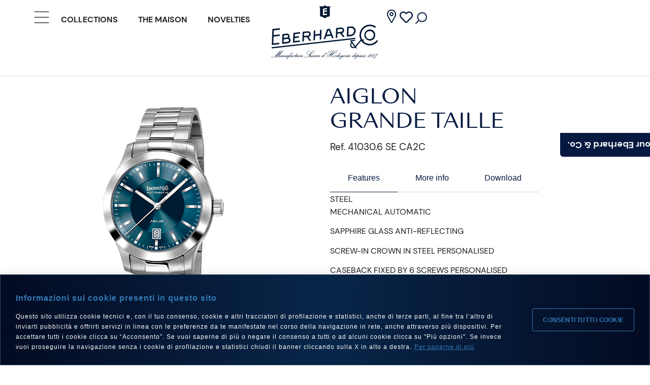

--- FILE ---
content_type: text/html; charset=UTF-8
request_url: https://www.eberhard-co-watches.ch/en/product/italiano-aiglon-grande-taille-41030-6/
body_size: 42520
content:
<!doctype html>
<html lang="en-US">
<head>
	<meta charset="UTF-8">
	<meta name="viewport" content="width=device-width, initial-scale=1">
	<link rel="profile" href="https://gmpg.org/xfn/11">
	<meta name='robots' content='index, follow, max-snippet:-1, max-image-preview:large, max-video-preview:-1' />
<link rel="alternate" hreflang="it" href="https://www.eberhard-co-watches.ch/product/italiano-aiglon-grande-taille-41030-6/" />
<link rel="alternate" hreflang="en" href="https://www.eberhard-co-watches.ch/en/product/italiano-aiglon-grande-taille-41030-6/" />
<link rel="alternate" hreflang="fr" href="https://www.eberhard-co-watches.ch/fr/product/italiano-aiglon-grande-taille-41030-6/" />
<link rel="alternate" hreflang="x-default" href="https://www.eberhard-co-watches.ch/product/italiano-aiglon-grande-taille-41030-6/" />
<!-- This site has installed PayPal for WooCommerce v4.5.21 - https://www.angelleye.com/product/woocommerce-paypal-plugin/ -->

	<!-- This site is optimized with the Yoast SEO plugin v23.9 - https://yoast.com/wordpress/plugins/seo/ -->
	<title>AIGLON GRANDE TAILLE 41030.6 SE CA2C - Eberhard &amp; Co.</title>
	<meta name="description" content="MECHANICAL AUTOMATIC SAPPHIRE GLASS ANTI-REFLECTING SCREW-IN CROWN IN STEEL PERSONALISED CASEBACK FIXED BY 6 SCREWS PERSONALISED CHABLIS STEEL BRACELET" />
	<link rel="canonical" href="https://www.eberhard-co-watches.ch/en/product/italiano-aiglon-grande-taille-41030-6/" />
	<meta property="og:locale" content="en_US" />
	<meta property="og:type" content="article" />
	<meta property="og:title" content="AIGLON GRANDE TAILLE 41030.6 SE CA2C - Eberhard &amp; Co." />
	<meta property="og:description" content="MECHANICAL AUTOMATIC SAPPHIRE GLASS ANTI-REFLECTING SCREW-IN CROWN IN STEEL PERSONALISED CASEBACK FIXED BY 6 SCREWS PERSONALISED CHABLIS STEEL BRACELET" />
	<meta property="og:url" content="https://www.eberhard-co-watches.ch/en/product/italiano-aiglon-grande-taille-41030-6/" />
	<meta property="og:site_name" content="Eberhard &amp; Co." />
	<meta property="article:modified_time" content="2025-06-30T11:49:00+00:00" />
	<meta name="twitter:card" content="summary_large_image" />
	<script type="application/ld+json" class="yoast-schema-graph">{"@context":"https://schema.org","@graph":[{"@type":"WebPage","@id":"https://www.eberhard-co-watches.ch/en/product/italiano-aiglon-grande-taille-41030-6/","url":"https://www.eberhard-co-watches.ch/en/product/italiano-aiglon-grande-taille-41030-6/","name":"AIGLON GRANDE TAILLE 41030.6 SE CA2C - Eberhard &amp; Co.","isPartOf":{"@id":"https://www.eberhard-co-watches.ch/en/#website"},"datePublished":"2016-03-15T09:41:09+00:00","dateModified":"2025-06-30T11:49:00+00:00","description":"MECHANICAL AUTOMATIC SAPPHIRE GLASS ANTI-REFLECTING SCREW-IN CROWN IN STEEL PERSONALISED CASEBACK FIXED BY 6 SCREWS PERSONALISED CHABLIS STEEL BRACELET","breadcrumb":{"@id":"https://www.eberhard-co-watches.ch/en/product/italiano-aiglon-grande-taille-41030-6/#breadcrumb"},"inLanguage":"en-US","potentialAction":[{"@type":"ReadAction","target":["https://www.eberhard-co-watches.ch/en/product/italiano-aiglon-grande-taille-41030-6/"]}]},{"@type":"BreadcrumbList","@id":"https://www.eberhard-co-watches.ch/en/product/italiano-aiglon-grande-taille-41030-6/#breadcrumb","itemListElement":[{"@type":"ListItem","position":1,"name":"Negozio","item":"https://www.eberhard-co-watches.ch/negozio/"},{"@type":"ListItem","position":2,"name":"AIGLON GRANDE TAILLE 41030.6 SE CA2C"}]},{"@type":"WebSite","@id":"https://www.eberhard-co-watches.ch/en/#website","url":"https://www.eberhard-co-watches.ch/en/","name":"Eberhard &amp; Co.","description":"","publisher":{"@id":"https://www.eberhard-co-watches.ch/en/#organization"},"potentialAction":[{"@type":"SearchAction","target":{"@type":"EntryPoint","urlTemplate":"https://www.eberhard-co-watches.ch/en/?s={search_term_string}"},"query-input":{"@type":"PropertyValueSpecification","valueRequired":true,"valueName":"search_term_string"}}],"inLanguage":"en-US"},{"@type":"Organization","@id":"https://www.eberhard-co-watches.ch/en/#organization","name":"Eberhard & Co. Watches","url":"https://www.eberhard-co-watches.ch/en/","logo":{"@type":"ImageObject","inLanguage":"en-US","@id":"https://www.eberhard-co-watches.ch/en/#/schema/logo/image/","url":"","contentUrl":"","caption":"Eberhard & Co. Watches"},"image":{"@id":"https://www.eberhard-co-watches.ch/en/#/schema/logo/image/"}}]}</script>
	<!-- / Yoast SEO plugin. -->


<meta property="product:price:amount" content="2380">
<meta property="product:price:currency" content="EUR">
<meta name="dc.title" content="AIGLON GRANDE TAILLE 41030.6 SE CA2C - Eberhard &amp; Co.">
<meta name="dc.description" content="MECHANICAL AUTOMATIC SAPPHIRE GLASS ANTI-REFLECTING SCREW-IN CROWN IN STEEL PERSONALISED CASEBACK FIXED BY 6 SCREWS PERSONALISED CHABLIS STEEL BRACELET WITH 2CLICK® CLASP">
<meta name="dc.relation" content="https://www.eberhard-co-watches.ch/en/product/italiano-aiglon-grande-taille-41030-6/">
<meta name="dc.source" content="https://www.eberhard-co-watches.ch/en/">
<meta name="dc.language" content="en_US">
<meta name="description" content="MECHANICAL AUTOMATIC SAPPHIRE GLASS ANTI-REFLECTING SCREW-IN CROWN IN STEEL PERSONALISED CASEBACK FIXED BY 6 SCREWS PERSONALISED CHABLIS STEEL BRACELET WITH 2CLICK® CLASP">
<meta name="robots" content="index, follow, max-snippet:-1, max-image-preview:large, max-video-preview:-1">
<link rel="canonical" href="https://www.eberhard-co-watches.ch/en/product/italiano-aiglon-grande-taille-41030-6/">
<meta property="og:url" content="https://www.eberhard-co-watches.ch/en/product/italiano-aiglon-grande-taille-41030-6/">
<meta property="og:site_name" content="Eberhard &amp; Co.">
<meta property="og:locale" content="en_US">
<meta property="og:locale:alternate" content="it_IT">
<meta property="og:locale:alternate" content="zh_CN">
<meta property="og:locale:alternate" content="fr_FR">
<meta property="og:locale:alternate" content="ja">
<meta property="og:locale:alternate" content="ru_RU">
<meta property="og:type" content="og:product">
<meta property="article:author" content="">
<meta property="article:publisher" content="">
<meta property="og:title" content="AIGLON GRANDE TAILLE 41030.6 SE CA2C - Eberhard &amp; Co.">
<meta property="og:description" content="MECHANICAL AUTOMATIC SAPPHIRE GLASS ANTI-REFLECTING SCREW-IN CROWN IN STEEL PERSONALISED CASEBACK FIXED BY 6 SCREWS PERSONALISED CHABLIS STEEL BRACELET WITH 2CLICK® CLASP">
<meta property="fb:pages" content="">
<meta property="fb:admins" content="">
<meta property="fb:app_id" content="">
<meta name="twitter:card" content="summary">
<meta name="twitter:site" content="">
<meta name="twitter:creator" content="">
<meta name="twitter:title" content="AIGLON GRANDE TAILLE 41030.6 SE CA2C - Eberhard &amp; Co.">
<meta name="twitter:description" content="MECHANICAL AUTOMATIC SAPPHIRE GLASS ANTI-REFLECTING SCREW-IN CROWN IN STEEL PERSONALISED CASEBACK FIXED BY 6 SCREWS PERSONALISED CHABLIS STEEL BRACELET WITH 2CLICK® CLASP">
<link rel="alternate" type="application/rss+xml" title="Eberhard &amp; Co. &raquo; Feed" href="https://www.eberhard-co-watches.ch/en/feed/" />
<link rel="alternate" type="application/rss+xml" title="Eberhard &amp; Co. &raquo; Comments Feed" href="https://www.eberhard-co-watches.ch/en/comments/feed/" />
<script>
window._wpemojiSettings = {"baseUrl":"https:\/\/s.w.org\/images\/core\/emoji\/15.0.3\/72x72\/","ext":".png","svgUrl":"https:\/\/s.w.org\/images\/core\/emoji\/15.0.3\/svg\/","svgExt":".svg","source":{"concatemoji":"https:\/\/www.eberhard-co-watches.ch\/wp-includes\/js\/wp-emoji-release.min.js?ver=6.6.4"}};
/*! This file is auto-generated */
!function(i,n){var o,s,e;function c(e){try{var t={supportTests:e,timestamp:(new Date).valueOf()};sessionStorage.setItem(o,JSON.stringify(t))}catch(e){}}function p(e,t,n){e.clearRect(0,0,e.canvas.width,e.canvas.height),e.fillText(t,0,0);var t=new Uint32Array(e.getImageData(0,0,e.canvas.width,e.canvas.height).data),r=(e.clearRect(0,0,e.canvas.width,e.canvas.height),e.fillText(n,0,0),new Uint32Array(e.getImageData(0,0,e.canvas.width,e.canvas.height).data));return t.every(function(e,t){return e===r[t]})}function u(e,t,n){switch(t){case"flag":return n(e,"\ud83c\udff3\ufe0f\u200d\u26a7\ufe0f","\ud83c\udff3\ufe0f\u200b\u26a7\ufe0f")?!1:!n(e,"\ud83c\uddfa\ud83c\uddf3","\ud83c\uddfa\u200b\ud83c\uddf3")&&!n(e,"\ud83c\udff4\udb40\udc67\udb40\udc62\udb40\udc65\udb40\udc6e\udb40\udc67\udb40\udc7f","\ud83c\udff4\u200b\udb40\udc67\u200b\udb40\udc62\u200b\udb40\udc65\u200b\udb40\udc6e\u200b\udb40\udc67\u200b\udb40\udc7f");case"emoji":return!n(e,"\ud83d\udc26\u200d\u2b1b","\ud83d\udc26\u200b\u2b1b")}return!1}function f(e,t,n){var r="undefined"!=typeof WorkerGlobalScope&&self instanceof WorkerGlobalScope?new OffscreenCanvas(300,150):i.createElement("canvas"),a=r.getContext("2d",{willReadFrequently:!0}),o=(a.textBaseline="top",a.font="600 32px Arial",{});return e.forEach(function(e){o[e]=t(a,e,n)}),o}function t(e){var t=i.createElement("script");t.src=e,t.defer=!0,i.head.appendChild(t)}"undefined"!=typeof Promise&&(o="wpEmojiSettingsSupports",s=["flag","emoji"],n.supports={everything:!0,everythingExceptFlag:!0},e=new Promise(function(e){i.addEventListener("DOMContentLoaded",e,{once:!0})}),new Promise(function(t){var n=function(){try{var e=JSON.parse(sessionStorage.getItem(o));if("object"==typeof e&&"number"==typeof e.timestamp&&(new Date).valueOf()<e.timestamp+604800&&"object"==typeof e.supportTests)return e.supportTests}catch(e){}return null}();if(!n){if("undefined"!=typeof Worker&&"undefined"!=typeof OffscreenCanvas&&"undefined"!=typeof URL&&URL.createObjectURL&&"undefined"!=typeof Blob)try{var e="postMessage("+f.toString()+"("+[JSON.stringify(s),u.toString(),p.toString()].join(",")+"));",r=new Blob([e],{type:"text/javascript"}),a=new Worker(URL.createObjectURL(r),{name:"wpTestEmojiSupports"});return void(a.onmessage=function(e){c(n=e.data),a.terminate(),t(n)})}catch(e){}c(n=f(s,u,p))}t(n)}).then(function(e){for(var t in e)n.supports[t]=e[t],n.supports.everything=n.supports.everything&&n.supports[t],"flag"!==t&&(n.supports.everythingExceptFlag=n.supports.everythingExceptFlag&&n.supports[t]);n.supports.everythingExceptFlag=n.supports.everythingExceptFlag&&!n.supports.flag,n.DOMReady=!1,n.readyCallback=function(){n.DOMReady=!0}}).then(function(){return e}).then(function(){var e;n.supports.everything||(n.readyCallback(),(e=n.source||{}).concatemoji?t(e.concatemoji):e.wpemoji&&e.twemoji&&(t(e.twemoji),t(e.wpemoji)))}))}((window,document),window._wpemojiSettings);
</script>
<link rel='stylesheet' id='sbi_styles-css' href='https://www.eberhard-co-watches.ch/wp-content/plugins/instagram-feed/css/sbi-styles.min.css?ver=6.6.0' media='all' />
<style id='wp-emoji-styles-inline-css'>

	img.wp-smiley, img.emoji {
		display: inline !important;
		border: none !important;
		box-shadow: none !important;
		height: 1em !important;
		width: 1em !important;
		margin: 0 0.07em !important;
		vertical-align: -0.1em !important;
		background: none !important;
		padding: 0 !important;
	}
</style>
<link rel='stylesheet' id='wp-block-library-css' href='https://www.eberhard-co-watches.ch/wp-includes/css/dist/block-library/style.min.css?ver=6.6.4' media='all' />
<style id='wpseopress-local-business-style-inline-css'>
span.wp-block-wpseopress-local-business-field{margin-right:8px}

</style>
<style id='classic-theme-styles-inline-css'>
/*! This file is auto-generated */
.wp-block-button__link{color:#fff;background-color:#32373c;border-radius:9999px;box-shadow:none;text-decoration:none;padding:calc(.667em + 2px) calc(1.333em + 2px);font-size:1.125em}.wp-block-file__button{background:#32373c;color:#fff;text-decoration:none}
</style>
<style id='global-styles-inline-css'>
:root{--wp--preset--aspect-ratio--square: 1;--wp--preset--aspect-ratio--4-3: 4/3;--wp--preset--aspect-ratio--3-4: 3/4;--wp--preset--aspect-ratio--3-2: 3/2;--wp--preset--aspect-ratio--2-3: 2/3;--wp--preset--aspect-ratio--16-9: 16/9;--wp--preset--aspect-ratio--9-16: 9/16;--wp--preset--color--black: #000000;--wp--preset--color--cyan-bluish-gray: #abb8c3;--wp--preset--color--white: #ffffff;--wp--preset--color--pale-pink: #f78da7;--wp--preset--color--vivid-red: #cf2e2e;--wp--preset--color--luminous-vivid-orange: #ff6900;--wp--preset--color--luminous-vivid-amber: #fcb900;--wp--preset--color--light-green-cyan: #7bdcb5;--wp--preset--color--vivid-green-cyan: #00d084;--wp--preset--color--pale-cyan-blue: #8ed1fc;--wp--preset--color--vivid-cyan-blue: #0693e3;--wp--preset--color--vivid-purple: #9b51e0;--wp--preset--gradient--vivid-cyan-blue-to-vivid-purple: linear-gradient(135deg,rgba(6,147,227,1) 0%,rgb(155,81,224) 100%);--wp--preset--gradient--light-green-cyan-to-vivid-green-cyan: linear-gradient(135deg,rgb(122,220,180) 0%,rgb(0,208,130) 100%);--wp--preset--gradient--luminous-vivid-amber-to-luminous-vivid-orange: linear-gradient(135deg,rgba(252,185,0,1) 0%,rgba(255,105,0,1) 100%);--wp--preset--gradient--luminous-vivid-orange-to-vivid-red: linear-gradient(135deg,rgba(255,105,0,1) 0%,rgb(207,46,46) 100%);--wp--preset--gradient--very-light-gray-to-cyan-bluish-gray: linear-gradient(135deg,rgb(238,238,238) 0%,rgb(169,184,195) 100%);--wp--preset--gradient--cool-to-warm-spectrum: linear-gradient(135deg,rgb(74,234,220) 0%,rgb(151,120,209) 20%,rgb(207,42,186) 40%,rgb(238,44,130) 60%,rgb(251,105,98) 80%,rgb(254,248,76) 100%);--wp--preset--gradient--blush-light-purple: linear-gradient(135deg,rgb(255,206,236) 0%,rgb(152,150,240) 100%);--wp--preset--gradient--blush-bordeaux: linear-gradient(135deg,rgb(254,205,165) 0%,rgb(254,45,45) 50%,rgb(107,0,62) 100%);--wp--preset--gradient--luminous-dusk: linear-gradient(135deg,rgb(255,203,112) 0%,rgb(199,81,192) 50%,rgb(65,88,208) 100%);--wp--preset--gradient--pale-ocean: linear-gradient(135deg,rgb(255,245,203) 0%,rgb(182,227,212) 50%,rgb(51,167,181) 100%);--wp--preset--gradient--electric-grass: linear-gradient(135deg,rgb(202,248,128) 0%,rgb(113,206,126) 100%);--wp--preset--gradient--midnight: linear-gradient(135deg,rgb(2,3,129) 0%,rgb(40,116,252) 100%);--wp--preset--font-size--small: 13px;--wp--preset--font-size--medium: 20px;--wp--preset--font-size--large: 36px;--wp--preset--font-size--x-large: 42px;--wp--preset--font-family--inter: "Inter", sans-serif;--wp--preset--font-family--cardo: Cardo;--wp--preset--spacing--20: 0.44rem;--wp--preset--spacing--30: 0.67rem;--wp--preset--spacing--40: 1rem;--wp--preset--spacing--50: 1.5rem;--wp--preset--spacing--60: 2.25rem;--wp--preset--spacing--70: 3.38rem;--wp--preset--spacing--80: 5.06rem;--wp--preset--shadow--natural: 6px 6px 9px rgba(0, 0, 0, 0.2);--wp--preset--shadow--deep: 12px 12px 50px rgba(0, 0, 0, 0.4);--wp--preset--shadow--sharp: 6px 6px 0px rgba(0, 0, 0, 0.2);--wp--preset--shadow--outlined: 6px 6px 0px -3px rgba(255, 255, 255, 1), 6px 6px rgba(0, 0, 0, 1);--wp--preset--shadow--crisp: 6px 6px 0px rgba(0, 0, 0, 1);}:where(.is-layout-flex){gap: 0.5em;}:where(.is-layout-grid){gap: 0.5em;}body .is-layout-flex{display: flex;}.is-layout-flex{flex-wrap: wrap;align-items: center;}.is-layout-flex > :is(*, div){margin: 0;}body .is-layout-grid{display: grid;}.is-layout-grid > :is(*, div){margin: 0;}:where(.wp-block-columns.is-layout-flex){gap: 2em;}:where(.wp-block-columns.is-layout-grid){gap: 2em;}:where(.wp-block-post-template.is-layout-flex){gap: 1.25em;}:where(.wp-block-post-template.is-layout-grid){gap: 1.25em;}.has-black-color{color: var(--wp--preset--color--black) !important;}.has-cyan-bluish-gray-color{color: var(--wp--preset--color--cyan-bluish-gray) !important;}.has-white-color{color: var(--wp--preset--color--white) !important;}.has-pale-pink-color{color: var(--wp--preset--color--pale-pink) !important;}.has-vivid-red-color{color: var(--wp--preset--color--vivid-red) !important;}.has-luminous-vivid-orange-color{color: var(--wp--preset--color--luminous-vivid-orange) !important;}.has-luminous-vivid-amber-color{color: var(--wp--preset--color--luminous-vivid-amber) !important;}.has-light-green-cyan-color{color: var(--wp--preset--color--light-green-cyan) !important;}.has-vivid-green-cyan-color{color: var(--wp--preset--color--vivid-green-cyan) !important;}.has-pale-cyan-blue-color{color: var(--wp--preset--color--pale-cyan-blue) !important;}.has-vivid-cyan-blue-color{color: var(--wp--preset--color--vivid-cyan-blue) !important;}.has-vivid-purple-color{color: var(--wp--preset--color--vivid-purple) !important;}.has-black-background-color{background-color: var(--wp--preset--color--black) !important;}.has-cyan-bluish-gray-background-color{background-color: var(--wp--preset--color--cyan-bluish-gray) !important;}.has-white-background-color{background-color: var(--wp--preset--color--white) !important;}.has-pale-pink-background-color{background-color: var(--wp--preset--color--pale-pink) !important;}.has-vivid-red-background-color{background-color: var(--wp--preset--color--vivid-red) !important;}.has-luminous-vivid-orange-background-color{background-color: var(--wp--preset--color--luminous-vivid-orange) !important;}.has-luminous-vivid-amber-background-color{background-color: var(--wp--preset--color--luminous-vivid-amber) !important;}.has-light-green-cyan-background-color{background-color: var(--wp--preset--color--light-green-cyan) !important;}.has-vivid-green-cyan-background-color{background-color: var(--wp--preset--color--vivid-green-cyan) !important;}.has-pale-cyan-blue-background-color{background-color: var(--wp--preset--color--pale-cyan-blue) !important;}.has-vivid-cyan-blue-background-color{background-color: var(--wp--preset--color--vivid-cyan-blue) !important;}.has-vivid-purple-background-color{background-color: var(--wp--preset--color--vivid-purple) !important;}.has-black-border-color{border-color: var(--wp--preset--color--black) !important;}.has-cyan-bluish-gray-border-color{border-color: var(--wp--preset--color--cyan-bluish-gray) !important;}.has-white-border-color{border-color: var(--wp--preset--color--white) !important;}.has-pale-pink-border-color{border-color: var(--wp--preset--color--pale-pink) !important;}.has-vivid-red-border-color{border-color: var(--wp--preset--color--vivid-red) !important;}.has-luminous-vivid-orange-border-color{border-color: var(--wp--preset--color--luminous-vivid-orange) !important;}.has-luminous-vivid-amber-border-color{border-color: var(--wp--preset--color--luminous-vivid-amber) !important;}.has-light-green-cyan-border-color{border-color: var(--wp--preset--color--light-green-cyan) !important;}.has-vivid-green-cyan-border-color{border-color: var(--wp--preset--color--vivid-green-cyan) !important;}.has-pale-cyan-blue-border-color{border-color: var(--wp--preset--color--pale-cyan-blue) !important;}.has-vivid-cyan-blue-border-color{border-color: var(--wp--preset--color--vivid-cyan-blue) !important;}.has-vivid-purple-border-color{border-color: var(--wp--preset--color--vivid-purple) !important;}.has-vivid-cyan-blue-to-vivid-purple-gradient-background{background: var(--wp--preset--gradient--vivid-cyan-blue-to-vivid-purple) !important;}.has-light-green-cyan-to-vivid-green-cyan-gradient-background{background: var(--wp--preset--gradient--light-green-cyan-to-vivid-green-cyan) !important;}.has-luminous-vivid-amber-to-luminous-vivid-orange-gradient-background{background: var(--wp--preset--gradient--luminous-vivid-amber-to-luminous-vivid-orange) !important;}.has-luminous-vivid-orange-to-vivid-red-gradient-background{background: var(--wp--preset--gradient--luminous-vivid-orange-to-vivid-red) !important;}.has-very-light-gray-to-cyan-bluish-gray-gradient-background{background: var(--wp--preset--gradient--very-light-gray-to-cyan-bluish-gray) !important;}.has-cool-to-warm-spectrum-gradient-background{background: var(--wp--preset--gradient--cool-to-warm-spectrum) !important;}.has-blush-light-purple-gradient-background{background: var(--wp--preset--gradient--blush-light-purple) !important;}.has-blush-bordeaux-gradient-background{background: var(--wp--preset--gradient--blush-bordeaux) !important;}.has-luminous-dusk-gradient-background{background: var(--wp--preset--gradient--luminous-dusk) !important;}.has-pale-ocean-gradient-background{background: var(--wp--preset--gradient--pale-ocean) !important;}.has-electric-grass-gradient-background{background: var(--wp--preset--gradient--electric-grass) !important;}.has-midnight-gradient-background{background: var(--wp--preset--gradient--midnight) !important;}.has-small-font-size{font-size: var(--wp--preset--font-size--small) !important;}.has-medium-font-size{font-size: var(--wp--preset--font-size--medium) !important;}.has-large-font-size{font-size: var(--wp--preset--font-size--large) !important;}.has-x-large-font-size{font-size: var(--wp--preset--font-size--x-large) !important;}
:where(.wp-block-post-template.is-layout-flex){gap: 1.25em;}:where(.wp-block-post-template.is-layout-grid){gap: 1.25em;}
:where(.wp-block-columns.is-layout-flex){gap: 2em;}:where(.wp-block-columns.is-layout-grid){gap: 2em;}
:root :where(.wp-block-pullquote){font-size: 1.5em;line-height: 1.6;}
</style>
<link rel='stylesheet' id='contact-form-7-css' href='https://www.eberhard-co-watches.ch/wp-content/plugins/contact-form-7/includes/css/styles.css?ver=6.0' media='all' />
<link rel='stylesheet' id='photoswipe-css' href='https://www.eberhard-co-watches.ch/wp-content/plugins/woocommerce/assets/css/photoswipe/photoswipe.min.css?ver=9.4.4' media='all' />
<link rel='stylesheet' id='photoswipe-default-skin-css' href='https://www.eberhard-co-watches.ch/wp-content/plugins/woocommerce/assets/css/photoswipe/default-skin/default-skin.min.css?ver=9.4.4' media='all' />
<link rel='stylesheet' id='woocommerce-layout-css' href='https://www.eberhard-co-watches.ch/wp-content/plugins/woocommerce/assets/css/woocommerce-layout.css?ver=9.4.4' media='all' />
<link rel='stylesheet' id='woocommerce-smallscreen-css' href='https://www.eberhard-co-watches.ch/wp-content/plugins/woocommerce/assets/css/woocommerce-smallscreen.css?ver=9.4.4' media='only screen and (max-width: 768px)' />
<link rel='stylesheet' id='woocommerce-general-css' href='https://www.eberhard-co-watches.ch/wp-content/plugins/woocommerce/assets/css/woocommerce.css?ver=9.4.4' media='all' />
<style id='woocommerce-inline-inline-css'>
.woocommerce form .form-row .required { visibility: visible; }
</style>
<link rel='stylesheet' id='fpf_front-css' href='https://www.eberhard-co-watches.ch/wp-content/plugins/flexible-product-fields/assets/css/front.min.css?ver=2.9.6.69' media='all' />
<link rel='stylesheet' id='fpf_new_front-css' href='https://www.eberhard-co-watches.ch/wp-content/plugins/flexible-product-fields/assets/css/new-front.css?ver=2.9.6.69' media='all' />
<link rel='stylesheet' id='wpml-legacy-dropdown-0-css' href='https://www.eberhard-co-watches.ch/wp-content/plugins/sitepress-multilingual-cms/templates/language-switchers/legacy-dropdown/style.min.css?ver=1' media='all' />
<link rel='stylesheet' id='hello-elementor-css' href='https://www.eberhard-co-watches.ch/wp-content/themes/hello-elementor/style.min.css?ver=3.0.1' media='all' />
<link rel='stylesheet' id='hello-elementor-theme-style-css' href='https://www.eberhard-co-watches.ch/wp-content/themes/hello-elementor/theme.min.css?ver=3.0.1' media='all' />
<link rel='stylesheet' id='hello-elementor-header-footer-css' href='https://www.eberhard-co-watches.ch/wp-content/themes/hello-elementor/header-footer.min.css?ver=3.0.1' media='all' />
<link rel='stylesheet' id='elementor-frontend-css' href='https://www.eberhard-co-watches.ch/wp-content/uploads/elementor/css/custom-frontend.min.css?ver=1768206616' media='all' />
<style id='elementor-frontend-inline-css'>
@-webkit-keyframes ha_fadeIn{0%{opacity:0}to{opacity:1}}@keyframes ha_fadeIn{0%{opacity:0}to{opacity:1}}@-webkit-keyframes ha_zoomIn{0%{opacity:0;-webkit-transform:scale3d(.3,.3,.3);transform:scale3d(.3,.3,.3)}50%{opacity:1}}@keyframes ha_zoomIn{0%{opacity:0;-webkit-transform:scale3d(.3,.3,.3);transform:scale3d(.3,.3,.3)}50%{opacity:1}}@-webkit-keyframes ha_rollIn{0%{opacity:0;-webkit-transform:translate3d(-100%,0,0) rotate3d(0,0,1,-120deg);transform:translate3d(-100%,0,0) rotate3d(0,0,1,-120deg)}to{opacity:1}}@keyframes ha_rollIn{0%{opacity:0;-webkit-transform:translate3d(-100%,0,0) rotate3d(0,0,1,-120deg);transform:translate3d(-100%,0,0) rotate3d(0,0,1,-120deg)}to{opacity:1}}@-webkit-keyframes ha_bounce{0%,20%,53%,to{-webkit-animation-timing-function:cubic-bezier(.215,.61,.355,1);animation-timing-function:cubic-bezier(.215,.61,.355,1)}40%,43%{-webkit-transform:translate3d(0,-30px,0) scaleY(1.1);transform:translate3d(0,-30px,0) scaleY(1.1);-webkit-animation-timing-function:cubic-bezier(.755,.05,.855,.06);animation-timing-function:cubic-bezier(.755,.05,.855,.06)}70%{-webkit-transform:translate3d(0,-15px,0) scaleY(1.05);transform:translate3d(0,-15px,0) scaleY(1.05);-webkit-animation-timing-function:cubic-bezier(.755,.05,.855,.06);animation-timing-function:cubic-bezier(.755,.05,.855,.06)}80%{-webkit-transition-timing-function:cubic-bezier(.215,.61,.355,1);transition-timing-function:cubic-bezier(.215,.61,.355,1);-webkit-transform:translate3d(0,0,0) scaleY(.95);transform:translate3d(0,0,0) scaleY(.95)}90%{-webkit-transform:translate3d(0,-4px,0) scaleY(1.02);transform:translate3d(0,-4px,0) scaleY(1.02)}}@keyframes ha_bounce{0%,20%,53%,to{-webkit-animation-timing-function:cubic-bezier(.215,.61,.355,1);animation-timing-function:cubic-bezier(.215,.61,.355,1)}40%,43%{-webkit-transform:translate3d(0,-30px,0) scaleY(1.1);transform:translate3d(0,-30px,0) scaleY(1.1);-webkit-animation-timing-function:cubic-bezier(.755,.05,.855,.06);animation-timing-function:cubic-bezier(.755,.05,.855,.06)}70%{-webkit-transform:translate3d(0,-15px,0) scaleY(1.05);transform:translate3d(0,-15px,0) scaleY(1.05);-webkit-animation-timing-function:cubic-bezier(.755,.05,.855,.06);animation-timing-function:cubic-bezier(.755,.05,.855,.06)}80%{-webkit-transition-timing-function:cubic-bezier(.215,.61,.355,1);transition-timing-function:cubic-bezier(.215,.61,.355,1);-webkit-transform:translate3d(0,0,0) scaleY(.95);transform:translate3d(0,0,0) scaleY(.95)}90%{-webkit-transform:translate3d(0,-4px,0) scaleY(1.02);transform:translate3d(0,-4px,0) scaleY(1.02)}}@-webkit-keyframes ha_bounceIn{0%,20%,40%,60%,80%,to{-webkit-animation-timing-function:cubic-bezier(.215,.61,.355,1);animation-timing-function:cubic-bezier(.215,.61,.355,1)}0%{opacity:0;-webkit-transform:scale3d(.3,.3,.3);transform:scale3d(.3,.3,.3)}20%{-webkit-transform:scale3d(1.1,1.1,1.1);transform:scale3d(1.1,1.1,1.1)}40%{-webkit-transform:scale3d(.9,.9,.9);transform:scale3d(.9,.9,.9)}60%{opacity:1;-webkit-transform:scale3d(1.03,1.03,1.03);transform:scale3d(1.03,1.03,1.03)}80%{-webkit-transform:scale3d(.97,.97,.97);transform:scale3d(.97,.97,.97)}to{opacity:1}}@keyframes ha_bounceIn{0%,20%,40%,60%,80%,to{-webkit-animation-timing-function:cubic-bezier(.215,.61,.355,1);animation-timing-function:cubic-bezier(.215,.61,.355,1)}0%{opacity:0;-webkit-transform:scale3d(.3,.3,.3);transform:scale3d(.3,.3,.3)}20%{-webkit-transform:scale3d(1.1,1.1,1.1);transform:scale3d(1.1,1.1,1.1)}40%{-webkit-transform:scale3d(.9,.9,.9);transform:scale3d(.9,.9,.9)}60%{opacity:1;-webkit-transform:scale3d(1.03,1.03,1.03);transform:scale3d(1.03,1.03,1.03)}80%{-webkit-transform:scale3d(.97,.97,.97);transform:scale3d(.97,.97,.97)}to{opacity:1}}@-webkit-keyframes ha_flipInX{0%{opacity:0;-webkit-transform:perspective(400px) rotate3d(1,0,0,90deg);transform:perspective(400px) rotate3d(1,0,0,90deg);-webkit-animation-timing-function:ease-in;animation-timing-function:ease-in}40%{-webkit-transform:perspective(400px) rotate3d(1,0,0,-20deg);transform:perspective(400px) rotate3d(1,0,0,-20deg);-webkit-animation-timing-function:ease-in;animation-timing-function:ease-in}60%{opacity:1;-webkit-transform:perspective(400px) rotate3d(1,0,0,10deg);transform:perspective(400px) rotate3d(1,0,0,10deg)}80%{-webkit-transform:perspective(400px) rotate3d(1,0,0,-5deg);transform:perspective(400px) rotate3d(1,0,0,-5deg)}}@keyframes ha_flipInX{0%{opacity:0;-webkit-transform:perspective(400px) rotate3d(1,0,0,90deg);transform:perspective(400px) rotate3d(1,0,0,90deg);-webkit-animation-timing-function:ease-in;animation-timing-function:ease-in}40%{-webkit-transform:perspective(400px) rotate3d(1,0,0,-20deg);transform:perspective(400px) rotate3d(1,0,0,-20deg);-webkit-animation-timing-function:ease-in;animation-timing-function:ease-in}60%{opacity:1;-webkit-transform:perspective(400px) rotate3d(1,0,0,10deg);transform:perspective(400px) rotate3d(1,0,0,10deg)}80%{-webkit-transform:perspective(400px) rotate3d(1,0,0,-5deg);transform:perspective(400px) rotate3d(1,0,0,-5deg)}}@-webkit-keyframes ha_flipInY{0%{opacity:0;-webkit-transform:perspective(400px) rotate3d(0,1,0,90deg);transform:perspective(400px) rotate3d(0,1,0,90deg);-webkit-animation-timing-function:ease-in;animation-timing-function:ease-in}40%{-webkit-transform:perspective(400px) rotate3d(0,1,0,-20deg);transform:perspective(400px) rotate3d(0,1,0,-20deg);-webkit-animation-timing-function:ease-in;animation-timing-function:ease-in}60%{opacity:1;-webkit-transform:perspective(400px) rotate3d(0,1,0,10deg);transform:perspective(400px) rotate3d(0,1,0,10deg)}80%{-webkit-transform:perspective(400px) rotate3d(0,1,0,-5deg);transform:perspective(400px) rotate3d(0,1,0,-5deg)}}@keyframes ha_flipInY{0%{opacity:0;-webkit-transform:perspective(400px) rotate3d(0,1,0,90deg);transform:perspective(400px) rotate3d(0,1,0,90deg);-webkit-animation-timing-function:ease-in;animation-timing-function:ease-in}40%{-webkit-transform:perspective(400px) rotate3d(0,1,0,-20deg);transform:perspective(400px) rotate3d(0,1,0,-20deg);-webkit-animation-timing-function:ease-in;animation-timing-function:ease-in}60%{opacity:1;-webkit-transform:perspective(400px) rotate3d(0,1,0,10deg);transform:perspective(400px) rotate3d(0,1,0,10deg)}80%{-webkit-transform:perspective(400px) rotate3d(0,1,0,-5deg);transform:perspective(400px) rotate3d(0,1,0,-5deg)}}@-webkit-keyframes ha_swing{20%{-webkit-transform:rotate3d(0,0,1,15deg);transform:rotate3d(0,0,1,15deg)}40%{-webkit-transform:rotate3d(0,0,1,-10deg);transform:rotate3d(0,0,1,-10deg)}60%{-webkit-transform:rotate3d(0,0,1,5deg);transform:rotate3d(0,0,1,5deg)}80%{-webkit-transform:rotate3d(0,0,1,-5deg);transform:rotate3d(0,0,1,-5deg)}}@keyframes ha_swing{20%{-webkit-transform:rotate3d(0,0,1,15deg);transform:rotate3d(0,0,1,15deg)}40%{-webkit-transform:rotate3d(0,0,1,-10deg);transform:rotate3d(0,0,1,-10deg)}60%{-webkit-transform:rotate3d(0,0,1,5deg);transform:rotate3d(0,0,1,5deg)}80%{-webkit-transform:rotate3d(0,0,1,-5deg);transform:rotate3d(0,0,1,-5deg)}}@-webkit-keyframes ha_slideInDown{0%{visibility:visible;-webkit-transform:translate3d(0,-100%,0);transform:translate3d(0,-100%,0)}}@keyframes ha_slideInDown{0%{visibility:visible;-webkit-transform:translate3d(0,-100%,0);transform:translate3d(0,-100%,0)}}@-webkit-keyframes ha_slideInUp{0%{visibility:visible;-webkit-transform:translate3d(0,100%,0);transform:translate3d(0,100%,0)}}@keyframes ha_slideInUp{0%{visibility:visible;-webkit-transform:translate3d(0,100%,0);transform:translate3d(0,100%,0)}}@-webkit-keyframes ha_slideInLeft{0%{visibility:visible;-webkit-transform:translate3d(-100%,0,0);transform:translate3d(-100%,0,0)}}@keyframes ha_slideInLeft{0%{visibility:visible;-webkit-transform:translate3d(-100%,0,0);transform:translate3d(-100%,0,0)}}@-webkit-keyframes ha_slideInRight{0%{visibility:visible;-webkit-transform:translate3d(100%,0,0);transform:translate3d(100%,0,0)}}@keyframes ha_slideInRight{0%{visibility:visible;-webkit-transform:translate3d(100%,0,0);transform:translate3d(100%,0,0)}}.ha_fadeIn{-webkit-animation-name:ha_fadeIn;animation-name:ha_fadeIn}.ha_zoomIn{-webkit-animation-name:ha_zoomIn;animation-name:ha_zoomIn}.ha_rollIn{-webkit-animation-name:ha_rollIn;animation-name:ha_rollIn}.ha_bounce{-webkit-transform-origin:center bottom;-ms-transform-origin:center bottom;transform-origin:center bottom;-webkit-animation-name:ha_bounce;animation-name:ha_bounce}.ha_bounceIn{-webkit-animation-name:ha_bounceIn;animation-name:ha_bounceIn;-webkit-animation-duration:.75s;-webkit-animation-duration:calc(var(--animate-duration)*.75);animation-duration:.75s;animation-duration:calc(var(--animate-duration)*.75)}.ha_flipInX,.ha_flipInY{-webkit-animation-name:ha_flipInX;animation-name:ha_flipInX;-webkit-backface-visibility:visible!important;backface-visibility:visible!important}.ha_flipInY{-webkit-animation-name:ha_flipInY;animation-name:ha_flipInY}.ha_swing{-webkit-transform-origin:top center;-ms-transform-origin:top center;transform-origin:top center;-webkit-animation-name:ha_swing;animation-name:ha_swing}.ha_slideInDown{-webkit-animation-name:ha_slideInDown;animation-name:ha_slideInDown}.ha_slideInUp{-webkit-animation-name:ha_slideInUp;animation-name:ha_slideInUp}.ha_slideInLeft{-webkit-animation-name:ha_slideInLeft;animation-name:ha_slideInLeft}.ha_slideInRight{-webkit-animation-name:ha_slideInRight;animation-name:ha_slideInRight}.ha-css-transform-yes{-webkit-transition-duration:var(--ha-tfx-transition-duration, .2s);transition-duration:var(--ha-tfx-transition-duration, .2s);-webkit-transition-property:-webkit-transform;transition-property:transform;transition-property:transform,-webkit-transform;-webkit-transform:translate(var(--ha-tfx-translate-x, 0),var(--ha-tfx-translate-y, 0)) scale(var(--ha-tfx-scale-x, 1),var(--ha-tfx-scale-y, 1)) skew(var(--ha-tfx-skew-x, 0),var(--ha-tfx-skew-y, 0)) rotateX(var(--ha-tfx-rotate-x, 0)) rotateY(var(--ha-tfx-rotate-y, 0)) rotateZ(var(--ha-tfx-rotate-z, 0));transform:translate(var(--ha-tfx-translate-x, 0),var(--ha-tfx-translate-y, 0)) scale(var(--ha-tfx-scale-x, 1),var(--ha-tfx-scale-y, 1)) skew(var(--ha-tfx-skew-x, 0),var(--ha-tfx-skew-y, 0)) rotateX(var(--ha-tfx-rotate-x, 0)) rotateY(var(--ha-tfx-rotate-y, 0)) rotateZ(var(--ha-tfx-rotate-z, 0))}.ha-css-transform-yes:hover{-webkit-transform:translate(var(--ha-tfx-translate-x-hover, var(--ha-tfx-translate-x, 0)),var(--ha-tfx-translate-y-hover, var(--ha-tfx-translate-y, 0))) scale(var(--ha-tfx-scale-x-hover, var(--ha-tfx-scale-x, 1)),var(--ha-tfx-scale-y-hover, var(--ha-tfx-scale-y, 1))) skew(var(--ha-tfx-skew-x-hover, var(--ha-tfx-skew-x, 0)),var(--ha-tfx-skew-y-hover, var(--ha-tfx-skew-y, 0))) rotateX(var(--ha-tfx-rotate-x-hover, var(--ha-tfx-rotate-x, 0))) rotateY(var(--ha-tfx-rotate-y-hover, var(--ha-tfx-rotate-y, 0))) rotateZ(var(--ha-tfx-rotate-z-hover, var(--ha-tfx-rotate-z, 0)));transform:translate(var(--ha-tfx-translate-x-hover, var(--ha-tfx-translate-x, 0)),var(--ha-tfx-translate-y-hover, var(--ha-tfx-translate-y, 0))) scale(var(--ha-tfx-scale-x-hover, var(--ha-tfx-scale-x, 1)),var(--ha-tfx-scale-y-hover, var(--ha-tfx-scale-y, 1))) skew(var(--ha-tfx-skew-x-hover, var(--ha-tfx-skew-x, 0)),var(--ha-tfx-skew-y-hover, var(--ha-tfx-skew-y, 0))) rotateX(var(--ha-tfx-rotate-x-hover, var(--ha-tfx-rotate-x, 0))) rotateY(var(--ha-tfx-rotate-y-hover, var(--ha-tfx-rotate-y, 0))) rotateZ(var(--ha-tfx-rotate-z-hover, var(--ha-tfx-rotate-z, 0)))}.happy-addon>.elementor-widget-container{word-wrap:break-word;overflow-wrap:break-word}.happy-addon>.elementor-widget-container,.happy-addon>.elementor-widget-container *{-webkit-box-sizing:border-box;box-sizing:border-box}.happy-addon p:empty{display:none}.happy-addon .elementor-inline-editing{min-height:auto!important}.happy-addon-pro img{max-width:100%;height:auto;-o-object-fit:cover;object-fit:cover}.ha-screen-reader-text{position:absolute;overflow:hidden;clip:rect(1px,1px,1px,1px);margin:-1px;padding:0;width:1px;height:1px;border:0;word-wrap:normal!important;-webkit-clip-path:inset(50%);clip-path:inset(50%)}.ha-has-bg-overlay>.elementor-widget-container{position:relative;z-index:1}.ha-has-bg-overlay>.elementor-widget-container:before{position:absolute;top:0;left:0;z-index:-1;width:100%;height:100%;content:""}.ha-popup--is-enabled .ha-js-popup,.ha-popup--is-enabled .ha-js-popup img{cursor:-webkit-zoom-in!important;cursor:zoom-in!important}.mfp-wrap .mfp-arrow,.mfp-wrap .mfp-close{background-color:transparent}.mfp-wrap .mfp-arrow:focus,.mfp-wrap .mfp-close:focus{outline-width:thin}.ha-advanced-tooltip-enable{position:relative;cursor:pointer;--ha-tooltip-arrow-color:black;--ha-tooltip-arrow-distance:0}.ha-advanced-tooltip-enable .ha-advanced-tooltip-content{position:absolute;z-index:999;display:none;padding:5px 0;width:120px;height:auto;border-radius:6px;background-color:#000;color:#fff;text-align:center;opacity:0}.ha-advanced-tooltip-enable .ha-advanced-tooltip-content::after{position:absolute;border-width:5px;border-style:solid;content:""}.ha-advanced-tooltip-enable .ha-advanced-tooltip-content.no-arrow::after{visibility:hidden}.ha-advanced-tooltip-enable .ha-advanced-tooltip-content.show{display:inline-block;opacity:1}.ha-advanced-tooltip-enable.ha-advanced-tooltip-top .ha-advanced-tooltip-content,body[data-elementor-device-mode=tablet] .ha-advanced-tooltip-enable.ha-advanced-tooltip-tablet-top .ha-advanced-tooltip-content{top:unset;right:0;bottom:calc(101% + var(--ha-tooltip-arrow-distance));left:0;margin:0 auto}.ha-advanced-tooltip-enable.ha-advanced-tooltip-top .ha-advanced-tooltip-content::after,body[data-elementor-device-mode=tablet] .ha-advanced-tooltip-enable.ha-advanced-tooltip-tablet-top .ha-advanced-tooltip-content::after{top:100%;right:unset;bottom:unset;left:50%;border-color:var(--ha-tooltip-arrow-color) transparent transparent transparent;-webkit-transform:translateX(-50%);-ms-transform:translateX(-50%);transform:translateX(-50%)}.ha-advanced-tooltip-enable.ha-advanced-tooltip-bottom .ha-advanced-tooltip-content,body[data-elementor-device-mode=tablet] .ha-advanced-tooltip-enable.ha-advanced-tooltip-tablet-bottom .ha-advanced-tooltip-content{top:calc(101% + var(--ha-tooltip-arrow-distance));right:0;bottom:unset;left:0;margin:0 auto}.ha-advanced-tooltip-enable.ha-advanced-tooltip-bottom .ha-advanced-tooltip-content::after,body[data-elementor-device-mode=tablet] .ha-advanced-tooltip-enable.ha-advanced-tooltip-tablet-bottom .ha-advanced-tooltip-content::after{top:unset;right:unset;bottom:100%;left:50%;border-color:transparent transparent var(--ha-tooltip-arrow-color) transparent;-webkit-transform:translateX(-50%);-ms-transform:translateX(-50%);transform:translateX(-50%)}.ha-advanced-tooltip-enable.ha-advanced-tooltip-left .ha-advanced-tooltip-content,body[data-elementor-device-mode=tablet] .ha-advanced-tooltip-enable.ha-advanced-tooltip-tablet-left .ha-advanced-tooltip-content{top:50%;right:calc(101% + var(--ha-tooltip-arrow-distance));bottom:unset;left:unset;-webkit-transform:translateY(-50%);-ms-transform:translateY(-50%);transform:translateY(-50%)}.ha-advanced-tooltip-enable.ha-advanced-tooltip-left .ha-advanced-tooltip-content::after,body[data-elementor-device-mode=tablet] .ha-advanced-tooltip-enable.ha-advanced-tooltip-tablet-left .ha-advanced-tooltip-content::after{top:50%;right:unset;bottom:unset;left:100%;border-color:transparent transparent transparent var(--ha-tooltip-arrow-color);-webkit-transform:translateY(-50%);-ms-transform:translateY(-50%);transform:translateY(-50%)}.ha-advanced-tooltip-enable.ha-advanced-tooltip-right .ha-advanced-tooltip-content,body[data-elementor-device-mode=tablet] .ha-advanced-tooltip-enable.ha-advanced-tooltip-tablet-right .ha-advanced-tooltip-content{top:50%;right:unset;bottom:unset;left:calc(101% + var(--ha-tooltip-arrow-distance));-webkit-transform:translateY(-50%);-ms-transform:translateY(-50%);transform:translateY(-50%)}.ha-advanced-tooltip-enable.ha-advanced-tooltip-right .ha-advanced-tooltip-content::after,body[data-elementor-device-mode=tablet] .ha-advanced-tooltip-enable.ha-advanced-tooltip-tablet-right .ha-advanced-tooltip-content::after{top:50%;right:100%;bottom:unset;left:unset;border-color:transparent var(--ha-tooltip-arrow-color) transparent transparent;-webkit-transform:translateY(-50%);-ms-transform:translateY(-50%);transform:translateY(-50%)}body[data-elementor-device-mode=mobile] .ha-advanced-tooltip-enable.ha-advanced-tooltip-mobile-top .ha-advanced-tooltip-content{top:unset;right:0;bottom:calc(101% + var(--ha-tooltip-arrow-distance));left:0;margin:0 auto}body[data-elementor-device-mode=mobile] .ha-advanced-tooltip-enable.ha-advanced-tooltip-mobile-top .ha-advanced-tooltip-content::after{top:100%;right:unset;bottom:unset;left:50%;border-color:var(--ha-tooltip-arrow-color) transparent transparent transparent;-webkit-transform:translateX(-50%);-ms-transform:translateX(-50%);transform:translateX(-50%)}body[data-elementor-device-mode=mobile] .ha-advanced-tooltip-enable.ha-advanced-tooltip-mobile-bottom .ha-advanced-tooltip-content{top:calc(101% + var(--ha-tooltip-arrow-distance));right:0;bottom:unset;left:0;margin:0 auto}body[data-elementor-device-mode=mobile] .ha-advanced-tooltip-enable.ha-advanced-tooltip-mobile-bottom .ha-advanced-tooltip-content::after{top:unset;right:unset;bottom:100%;left:50%;border-color:transparent transparent var(--ha-tooltip-arrow-color) transparent;-webkit-transform:translateX(-50%);-ms-transform:translateX(-50%);transform:translateX(-50%)}body[data-elementor-device-mode=mobile] .ha-advanced-tooltip-enable.ha-advanced-tooltip-mobile-left .ha-advanced-tooltip-content{top:50%;right:calc(101% + var(--ha-tooltip-arrow-distance));bottom:unset;left:unset;-webkit-transform:translateY(-50%);-ms-transform:translateY(-50%);transform:translateY(-50%)}body[data-elementor-device-mode=mobile] .ha-advanced-tooltip-enable.ha-advanced-tooltip-mobile-left .ha-advanced-tooltip-content::after{top:50%;right:unset;bottom:unset;left:100%;border-color:transparent transparent transparent var(--ha-tooltip-arrow-color);-webkit-transform:translateY(-50%);-ms-transform:translateY(-50%);transform:translateY(-50%)}body[data-elementor-device-mode=mobile] .ha-advanced-tooltip-enable.ha-advanced-tooltip-mobile-right .ha-advanced-tooltip-content{top:50%;right:unset;bottom:unset;left:calc(101% + var(--ha-tooltip-arrow-distance));-webkit-transform:translateY(-50%);-ms-transform:translateY(-50%);transform:translateY(-50%)}body[data-elementor-device-mode=mobile] .ha-advanced-tooltip-enable.ha-advanced-tooltip-mobile-right .ha-advanced-tooltip-content::after{top:50%;right:100%;bottom:unset;left:unset;border-color:transparent var(--ha-tooltip-arrow-color) transparent transparent;-webkit-transform:translateY(-50%);-ms-transform:translateY(-50%);transform:translateY(-50%)}body.elementor-editor-active .happy-addon.ha-gravityforms .gform_wrapper{display:block!important}.ha-scroll-to-top-wrap.ha-scroll-to-top-hide{display:none}.ha-scroll-to-top-wrap.edit-mode,.ha-scroll-to-top-wrap.single-page-off{display:none!important}.ha-scroll-to-top-button{position:fixed;right:15px;bottom:15px;z-index:9999;display:-webkit-box;display:-webkit-flex;display:-ms-flexbox;display:flex;-webkit-box-align:center;-webkit-align-items:center;align-items:center;-ms-flex-align:center;-webkit-box-pack:center;-ms-flex-pack:center;-webkit-justify-content:center;justify-content:center;width:50px;height:50px;border-radius:50px;background-color:#5636d1;color:#fff;text-align:center;opacity:1;cursor:pointer;-webkit-transition:all .3s;transition:all .3s}.ha-scroll-to-top-button i{color:#fff;font-size:16px}.ha-scroll-to-top-button:hover{background-color:#e2498a}.ha-particle-wrapper{position:absolute;top:0;left:0;width:100%;height:100%}.ha-floating-element{position:fixed;z-index:999}.ha-floating-element-align-top-left .ha-floating-element{top:0;left:0}.ha-floating-element-align-top-right .ha-floating-element{top:0;right:0}.ha-floating-element-align-top-center .ha-floating-element{top:0;left:50%;-webkit-transform:translateX(-50%);-ms-transform:translateX(-50%);transform:translateX(-50%)}.ha-floating-element-align-middle-left .ha-floating-element{top:50%;left:0;-webkit-transform:translateY(-50%);-ms-transform:translateY(-50%);transform:translateY(-50%)}.ha-floating-element-align-middle-right .ha-floating-element{top:50%;right:0;-webkit-transform:translateY(-50%);-ms-transform:translateY(-50%);transform:translateY(-50%)}.ha-floating-element-align-bottom-left .ha-floating-element{bottom:0;left:0}.ha-floating-element-align-bottom-right .ha-floating-element{right:0;bottom:0}.ha-floating-element-align-bottom-center .ha-floating-element{bottom:0;left:50%;-webkit-transform:translateX(-50%);-ms-transform:translateX(-50%);transform:translateX(-50%)}.ha-editor-placeholder{padding:20px;border:5px double #f1f1f1;background:#f8f8f8;text-align:center;opacity:.5}.ha-editor-placeholder-title{margin-top:0;margin-bottom:8px;font-weight:700;font-size:16px}.ha-editor-placeholder-content{margin:0;font-size:12px}.ha-p-relative{position:relative}.ha-p-absolute{position:absolute}.ha-p-fixed{position:fixed}.ha-w-1{width:1%}.ha-h-1{height:1%}.ha-w-2{width:2%}.ha-h-2{height:2%}.ha-w-3{width:3%}.ha-h-3{height:3%}.ha-w-4{width:4%}.ha-h-4{height:4%}.ha-w-5{width:5%}.ha-h-5{height:5%}.ha-w-6{width:6%}.ha-h-6{height:6%}.ha-w-7{width:7%}.ha-h-7{height:7%}.ha-w-8{width:8%}.ha-h-8{height:8%}.ha-w-9{width:9%}.ha-h-9{height:9%}.ha-w-10{width:10%}.ha-h-10{height:10%}.ha-w-11{width:11%}.ha-h-11{height:11%}.ha-w-12{width:12%}.ha-h-12{height:12%}.ha-w-13{width:13%}.ha-h-13{height:13%}.ha-w-14{width:14%}.ha-h-14{height:14%}.ha-w-15{width:15%}.ha-h-15{height:15%}.ha-w-16{width:16%}.ha-h-16{height:16%}.ha-w-17{width:17%}.ha-h-17{height:17%}.ha-w-18{width:18%}.ha-h-18{height:18%}.ha-w-19{width:19%}.ha-h-19{height:19%}.ha-w-20{width:20%}.ha-h-20{height:20%}.ha-w-21{width:21%}.ha-h-21{height:21%}.ha-w-22{width:22%}.ha-h-22{height:22%}.ha-w-23{width:23%}.ha-h-23{height:23%}.ha-w-24{width:24%}.ha-h-24{height:24%}.ha-w-25{width:25%}.ha-h-25{height:25%}.ha-w-26{width:26%}.ha-h-26{height:26%}.ha-w-27{width:27%}.ha-h-27{height:27%}.ha-w-28{width:28%}.ha-h-28{height:28%}.ha-w-29{width:29%}.ha-h-29{height:29%}.ha-w-30{width:30%}.ha-h-30{height:30%}.ha-w-31{width:31%}.ha-h-31{height:31%}.ha-w-32{width:32%}.ha-h-32{height:32%}.ha-w-33{width:33%}.ha-h-33{height:33%}.ha-w-34{width:34%}.ha-h-34{height:34%}.ha-w-35{width:35%}.ha-h-35{height:35%}.ha-w-36{width:36%}.ha-h-36{height:36%}.ha-w-37{width:37%}.ha-h-37{height:37%}.ha-w-38{width:38%}.ha-h-38{height:38%}.ha-w-39{width:39%}.ha-h-39{height:39%}.ha-w-40{width:40%}.ha-h-40{height:40%}.ha-w-41{width:41%}.ha-h-41{height:41%}.ha-w-42{width:42%}.ha-h-42{height:42%}.ha-w-43{width:43%}.ha-h-43{height:43%}.ha-w-44{width:44%}.ha-h-44{height:44%}.ha-w-45{width:45%}.ha-h-45{height:45%}.ha-w-46{width:46%}.ha-h-46{height:46%}.ha-w-47{width:47%}.ha-h-47{height:47%}.ha-w-48{width:48%}.ha-h-48{height:48%}.ha-w-49{width:49%}.ha-h-49{height:49%}.ha-w-50{width:50%}.ha-h-50{height:50%}.ha-w-51{width:51%}.ha-h-51{height:51%}.ha-w-52{width:52%}.ha-h-52{height:52%}.ha-w-53{width:53%}.ha-h-53{height:53%}.ha-w-54{width:54%}.ha-h-54{height:54%}.ha-w-55{width:55%}.ha-h-55{height:55%}.ha-w-56{width:56%}.ha-h-56{height:56%}.ha-w-57{width:57%}.ha-h-57{height:57%}.ha-w-58{width:58%}.ha-h-58{height:58%}.ha-w-59{width:59%}.ha-h-59{height:59%}.ha-w-60{width:60%}.ha-h-60{height:60%}.ha-w-61{width:61%}.ha-h-61{height:61%}.ha-w-62{width:62%}.ha-h-62{height:62%}.ha-w-63{width:63%}.ha-h-63{height:63%}.ha-w-64{width:64%}.ha-h-64{height:64%}.ha-w-65{width:65%}.ha-h-65{height:65%}.ha-w-66{width:66%}.ha-h-66{height:66%}.ha-w-67{width:67%}.ha-h-67{height:67%}.ha-w-68{width:68%}.ha-h-68{height:68%}.ha-w-69{width:69%}.ha-h-69{height:69%}.ha-w-70{width:70%}.ha-h-70{height:70%}.ha-w-71{width:71%}.ha-h-71{height:71%}.ha-w-72{width:72%}.ha-h-72{height:72%}.ha-w-73{width:73%}.ha-h-73{height:73%}.ha-w-74{width:74%}.ha-h-74{height:74%}.ha-w-75{width:75%}.ha-h-75{height:75%}.ha-w-76{width:76%}.ha-h-76{height:76%}.ha-w-77{width:77%}.ha-h-77{height:77%}.ha-w-78{width:78%}.ha-h-78{height:78%}.ha-w-79{width:79%}.ha-h-79{height:79%}.ha-w-80{width:80%}.ha-h-80{height:80%}.ha-w-81{width:81%}.ha-h-81{height:81%}.ha-w-82{width:82%}.ha-h-82{height:82%}.ha-w-83{width:83%}.ha-h-83{height:83%}.ha-w-84{width:84%}.ha-h-84{height:84%}.ha-w-85{width:85%}.ha-h-85{height:85%}.ha-w-86{width:86%}.ha-h-86{height:86%}.ha-w-87{width:87%}.ha-h-87{height:87%}.ha-w-88{width:88%}.ha-h-88{height:88%}.ha-w-89{width:89%}.ha-h-89{height:89%}.ha-w-90{width:90%}.ha-h-90{height:90%}.ha-w-91{width:91%}.ha-h-91{height:91%}.ha-w-92{width:92%}.ha-h-92{height:92%}.ha-w-93{width:93%}.ha-h-93{height:93%}.ha-w-94{width:94%}.ha-h-94{height:94%}.ha-w-95{width:95%}.ha-h-95{height:95%}.ha-w-96{width:96%}.ha-h-96{height:96%}.ha-w-97{width:97%}.ha-h-97{height:97%}.ha-w-98{width:98%}.ha-h-98{height:98%}.ha-w-99{width:99%}.ha-h-99{height:99%}.ha-w-100{width:100%}.ha-h-100{height:100%}.ha-flex{display:-webkit-box!important;display:-webkit-flex!important;display:-ms-flexbox!important;display:flex!important}.ha-flex-inline{display:-webkit-inline-box!important;display:-webkit-inline-flex!important;display:-ms-inline-flexbox!important;display:inline-flex!important}.ha-flex-x-start{-webkit-box-pack:start;-ms-flex-pack:start;-webkit-justify-content:flex-start;justify-content:flex-start}.ha-flex-x-end{-webkit-box-pack:end;-ms-flex-pack:end;-webkit-justify-content:flex-end;justify-content:flex-end}.ha-flex-x-between{-webkit-box-pack:justify;-ms-flex-pack:justify;-webkit-justify-content:space-between;justify-content:space-between}.ha-flex-x-around{-ms-flex-pack:distribute;-webkit-justify-content:space-around;justify-content:space-around}.ha-flex-x-even{-webkit-box-pack:space-evenly;-ms-flex-pack:space-evenly;-webkit-justify-content:space-evenly;justify-content:space-evenly}.ha-flex-x-center{-webkit-box-pack:center;-ms-flex-pack:center;-webkit-justify-content:center;justify-content:center}.ha-flex-y-top{-webkit-box-align:start;-webkit-align-items:flex-start;align-items:flex-start;-ms-flex-align:start}.ha-flex-y-center{-webkit-box-align:center;-webkit-align-items:center;align-items:center;-ms-flex-align:center}.ha-flex-y-bottom{-webkit-box-align:end;-webkit-align-items:flex-end;align-items:flex-end;-ms-flex-align:end}
</style>
<link rel='stylesheet' id='elementor-post-6-css' href='https://www.eberhard-co-watches.ch/wp-content/uploads/elementor/css/post-6.css?ver=1768206616' media='all' />
<link rel='stylesheet' id='wp-members-css' href='https://www.eberhard-co-watches.ch/wp-content/plugins/wp-members/assets/css/forms/generic-no-float.min.css?ver=3.4.9.7' media='all' />
<link rel='stylesheet' id='widget-nav-menu-css' href='https://www.eberhard-co-watches.ch/wp-content/uploads/elementor/css/custom-pro-widget-nav-menu.min.css?ver=1768206616' media='all' />
<link rel='stylesheet' id='widget-image-css' href='https://www.eberhard-co-watches.ch/wp-content/plugins/elementor/assets/css/widget-image.min.css?ver=3.24.7' media='all' />
<link rel='stylesheet' id='widget-heading-css' href='https://www.eberhard-co-watches.ch/wp-content/plugins/elementor/assets/css/widget-heading.min.css?ver=3.24.7' media='all' />
<link rel='stylesheet' id='widget-toggle-css' href='https://www.eberhard-co-watches.ch/wp-content/uploads/elementor/css/custom-widget-toggle.min.css?ver=1768206616' media='all' />
<link rel='stylesheet' id='widget-text-editor-css' href='https://www.eberhard-co-watches.ch/wp-content/plugins/elementor/assets/css/widget-text-editor.min.css?ver=3.24.7' media='all' />
<link rel='stylesheet' id='widget-social-icons-css' href='https://www.eberhard-co-watches.ch/wp-content/plugins/elementor/assets/css/widget-social-icons.min.css?ver=3.24.7' media='all' />
<link rel='stylesheet' id='e-apple-webkit-css' href='https://www.eberhard-co-watches.ch/wp-content/uploads/elementor/css/custom-apple-webkit.min.css?ver=1768206616' media='all' />
<link rel='stylesheet' id='e-animation-fadeIn-css' href='https://www.eberhard-co-watches.ch/wp-content/plugins/elementor/assets/lib/animations/styles/fadeIn.min.css?ver=3.24.7' media='all' />
<link rel='stylesheet' id='dce-style-css' href='https://www.eberhard-co-watches.ch/wp-content/plugins/dynamic-content-for-elementor/assets/css/style.css?ver=3.0.16' media='all' />
<link rel='stylesheet' id='dce-add-to-favorites-css' href='https://www.eberhard-co-watches.ch/wp-content/plugins/dynamic-content-for-elementor/assets/css/add-to-favorites.css?ver=3.0.16' media='all' />
<link rel='stylesheet' id='widget-nested-tabs-css' href='https://www.eberhard-co-watches.ch/wp-content/uploads/elementor/css/custom-widget-nested-tabs.min.css?ver=1768206616' media='all' />
<link rel='stylesheet' id='swiper-css' href='https://www.eberhard-co-watches.ch/wp-content/plugins/elementor/assets/lib/swiper/v8/css/swiper.min.css?ver=8.4.5' media='all' />
<link rel='stylesheet' id='e-swiper-css' href='https://www.eberhard-co-watches.ch/wp-content/plugins/elementor/assets/css/conditionals/e-swiper.min.css?ver=3.24.7' media='all' />
<link rel='stylesheet' id='widget-image-carousel-css' href='https://www.eberhard-co-watches.ch/wp-content/plugins/elementor/assets/css/widget-image-carousel.min.css?ver=3.24.7' media='all' />
<link rel='stylesheet' id='widget-loop-builder-css' href='https://www.eberhard-co-watches.ch/wp-content/plugins/elementor-pro/assets/css/widget-loop-builder.min.css?ver=3.24.4' media='all' />
<link rel='stylesheet' id='dashicons-css' href='https://www.eberhard-co-watches.ch/wp-includes/css/dashicons.min.css?ver=6.6.4' media='all' />
<link rel='stylesheet' id='elementor-pro-css' href='https://www.eberhard-co-watches.ch/wp-content/uploads/elementor/css/custom-pro-frontend.min.css?ver=1768206616' media='all' />
<link rel='stylesheet' id='sbistyles-css' href='https://www.eberhard-co-watches.ch/wp-content/plugins/instagram-feed/css/sbi-styles.min.css?ver=6.6.0' media='all' />
<link rel='stylesheet' id='font-awesome-5-all-css' href='https://www.eberhard-co-watches.ch/wp-content/plugins/elementor/assets/lib/font-awesome/css/all.min.css?ver=3.24.7' media='all' />
<link rel='stylesheet' id='font-awesome-4-shim-css' href='https://www.eberhard-co-watches.ch/wp-content/plugins/elementor/assets/lib/font-awesome/css/v4-shims.min.css?ver=3.24.7' media='all' />
<link rel='stylesheet' id='elementor-global-css' href='https://www.eberhard-co-watches.ch/wp-content/uploads/elementor/css/global.css?ver=1768206618' media='all' />
<link rel='stylesheet' id='elementor-post-37528-css' href='https://www.eberhard-co-watches.ch/wp-content/uploads/elementor/css/post-37528.css?ver=1768206618' media='all' />
<link rel='stylesheet' id='happy-icons-css' href='https://www.eberhard-co-watches.ch/wp-content/plugins/happy-elementor-addons/assets/fonts/style.min.css?ver=3.10.5' media='all' />
<link rel='stylesheet' id='font-awesome-css' href='https://www.eberhard-co-watches.ch/wp-content/plugins/elementor/assets/lib/font-awesome/css/font-awesome.min.css?ver=4.7.0' media='all' />
<link rel='stylesheet' id='elementor-post-38964-css' href='https://www.eberhard-co-watches.ch/wp-content/uploads/elementor/css/post-38964.css?ver=1768206618' media='all' />
<link rel='stylesheet' id='elementor-post-36850-css' href='https://www.eberhard-co-watches.ch/wp-content/uploads/elementor/css/post-36850.css?ver=1768206619' media='all' />
<link rel='stylesheet' id='elementor-post-61077-css' href='https://www.eberhard-co-watches.ch/wp-content/uploads/elementor/css/post-61077.css?ver=1768206619' media='all' />
<link rel='stylesheet' id='elementor-post-61070-css' href='https://www.eberhard-co-watches.ch/wp-content/uploads/elementor/css/post-61070.css?ver=1768206619' media='all' />
<link rel='stylesheet' id='widget-woocommerce-css' href='https://www.eberhard-co-watches.ch/wp-content/plugins/elementor-pro/assets/css/widget-woocommerce.min.css?ver=3.24.4' media='all' />
<link rel='stylesheet' id='fpf-pro-front-css' href='https://www.eberhard-co-watches.ch/wp-content/plugins/flexible-product-fields-pro/assets/css/new-front.css?ver=13' media='all' />
<link rel='stylesheet' id='searchwp-forms-css' href='https://www.eberhard-co-watches.ch/wp-content/plugins/searchwp/assets/css/frontend/search-forms.min.css?ver=4.5.1' media='all' />
<link rel='stylesheet' id='hello-elementor-child-style-css' href='https://www.eberhard-co-watches.ch/wp-content/themes/hello-theme-child-master/style.css?ver=2.0.0' media='all' />
<link rel='stylesheet' id='elementor-icons-shared-0-css' href='https://www.eberhard-co-watches.ch/wp-content/plugins/happy-elementor-addons/assets/fonts/style.min.css?ver=3.10.5' media='all' />
<link rel='stylesheet' id='elementor-icons-happy-icons-css' href='https://www.eberhard-co-watches.ch/wp-content/plugins/happy-elementor-addons/assets/fonts/style.min.css?ver=3.10.5' media='all' />
<script id="wpml-cookie-js-extra">
var wpml_cookies = {"wp-wpml_current_language":{"value":"en","expires":1,"path":"\/"}};
var wpml_cookies = {"wp-wpml_current_language":{"value":"en","expires":1,"path":"\/"}};
</script>
<script src="https://www.eberhard-co-watches.ch/wp-content/plugins/sitepress-multilingual-cms/res/js/cookies/language-cookie.js?ver=4.6.14" id="wpml-cookie-js" defer data-wp-strategy="defer"></script>
<script src="https://www.eberhard-co-watches.ch/wp-includes/js/jquery/jquery.min.js?ver=3.7.1" id="jquery-core-js"></script>
<script src="https://www.eberhard-co-watches.ch/wp-includes/js/jquery/jquery-migrate.min.js?ver=3.4.1" id="jquery-migrate-js"></script>
<script src="https://www.eberhard-co-watches.ch/wp-content/plugins/woocommerce/assets/js/zoom/jquery.zoom.min.js?ver=1.7.21-wc.9.4.4" id="zoom-js" defer data-wp-strategy="defer"></script>
<script src="https://www.eberhard-co-watches.ch/wp-content/plugins/woocommerce/assets/js/flexslider/jquery.flexslider.min.js?ver=2.7.2-wc.9.4.4" id="flexslider-js" defer data-wp-strategy="defer"></script>
<script src="https://www.eberhard-co-watches.ch/wp-content/plugins/woocommerce/assets/js/photoswipe/photoswipe.min.js?ver=4.1.1-wc.9.4.4" id="photoswipe-js" defer data-wp-strategy="defer"></script>
<script src="https://www.eberhard-co-watches.ch/wp-content/plugins/woocommerce/assets/js/photoswipe/photoswipe-ui-default.min.js?ver=4.1.1-wc.9.4.4" id="photoswipe-ui-default-js" defer data-wp-strategy="defer"></script>
<script id="wc-single-product-js-extra">
var wc_single_product_params = {"i18n_required_rating_text":"Please select a rating","review_rating_required":"yes","flexslider":{"rtl":false,"animation":"slide","smoothHeight":true,"directionNav":false,"controlNav":"thumbnails","slideshow":false,"animationSpeed":500,"animationLoop":false,"allowOneSlide":false},"zoom_enabled":"1","zoom_options":[],"photoswipe_enabled":"1","photoswipe_options":{"shareEl":false,"closeOnScroll":false,"history":false,"hideAnimationDuration":0,"showAnimationDuration":0},"flexslider_enabled":"1"};
</script>
<script src="https://www.eberhard-co-watches.ch/wp-content/plugins/woocommerce/assets/js/frontend/single-product.min.js?ver=9.4.4" id="wc-single-product-js" defer data-wp-strategy="defer"></script>
<script src="https://www.eberhard-co-watches.ch/wp-content/plugins/woocommerce/assets/js/jquery-blockui/jquery.blockUI.min.js?ver=2.7.0-wc.9.4.4" id="jquery-blockui-js" defer data-wp-strategy="defer"></script>
<script src="https://www.eberhard-co-watches.ch/wp-content/plugins/woocommerce/assets/js/js-cookie/js.cookie.min.js?ver=2.1.4-wc.9.4.4" id="js-cookie-js" defer data-wp-strategy="defer"></script>
<script id="woocommerce-js-extra">
var woocommerce_params = {"ajax_url":"\/wp-admin\/admin-ajax.php?lang=en","wc_ajax_url":"\/en\/?wc-ajax=%%endpoint%%"};
</script>
<script src="https://www.eberhard-co-watches.ch/wp-content/plugins/woocommerce/assets/js/frontend/woocommerce.min.js?ver=9.4.4" id="woocommerce-js" defer data-wp-strategy="defer"></script>
<script src="https://www.eberhard-co-watches.ch/wp-content/plugins/woocommerce/assets/js/accounting/accounting.min.js?ver=0.4.2" id="accounting-js"></script>
<script id="fpf_product-js-extra">
var fpf_product = {"total":"Total","currency_format_num_decimals":"2","currency_format_symbol":"\u20ac","currency_format_decimal_sep":",","currency_format_thousand_sep":".","currency_format":"%v\u00a0%s","fields_rules":[],"fpf_fields":[],"fpf_product_price":"2380"};
</script>
<script src="https://www.eberhard-co-watches.ch/wp-content/plugins/flexible-product-fields/assets/js/fpf_product.min.js?ver=2.9.6.69" id="fpf_product-js"></script>
<script src="https://www.eberhard-co-watches.ch/wp-content/plugins/sitepress-multilingual-cms/templates/language-switchers/legacy-dropdown/script.min.js?ver=1" id="wpml-legacy-dropdown-0-js"></script>
<script src="https://www.eberhard-co-watches.ch/wp-content/plugins/elementor/assets/lib/font-awesome/js/v4-shims.min.js?ver=3.24.7" id="font-awesome-4-shim-js"></script>
<script src="https://www.eberhard-co-watches.ch/wp-content/plugins/flexible-product-fields-pro/assets/js/front.js?ver=13" id="flexible_product_fields_front_js-js"></script>
<link rel="https://api.w.org/" href="https://www.eberhard-co-watches.ch/en/wp-json/" /><link rel="alternate" title="JSON" type="application/json" href="https://www.eberhard-co-watches.ch/en/wp-json/wp/v2/product/32665" /><link rel="EditURI" type="application/rsd+xml" title="RSD" href="https://www.eberhard-co-watches.ch/xmlrpc.php?rsd" />
<meta name="generator" content="WordPress 6.6.4" />
<link rel='shortlink' href='https://www.eberhard-co-watches.ch/en/?p=32665' />
<link rel="alternate" title="oEmbed (JSON)" type="application/json+oembed" href="https://www.eberhard-co-watches.ch/en/wp-json/oembed/1.0/embed?url=https%3A%2F%2Fwww.eberhard-co-watches.ch%2Fen%2Fproduct%2Fitaliano-aiglon-grande-taille-41030-6%2F" />
<link rel="alternate" title="oEmbed (XML)" type="text/xml+oembed" href="https://www.eberhard-co-watches.ch/en/wp-json/oembed/1.0/embed?url=https%3A%2F%2Fwww.eberhard-co-watches.ch%2Fen%2Fproduct%2Fitaliano-aiglon-grande-taille-41030-6%2F&#038;format=xml" />
<meta name="generator" content="WPML ver:4.6.14 stt:1,4,27;" />
	<noscript><style>.woocommerce-product-gallery{ opacity: 1 !important; }</style></noscript>
	<meta name="generator" content="Elementor 3.24.7; features: e_font_icon_svg, additional_custom_breakpoints, e_optimized_control_loading; settings: css_print_method-external, google_font-enabled, font_display-swap">
	<!-- Google Tag Manager -->
<script>(function(w,d,s,l,i){w[l]=w[l]||[];w[l].push({'gtm.start':
new Date().getTime(),event:'gtm.js'});var f=d.getElementsByTagName(s)[0],
j=d.createElement(s),dl=l!='dataLayer'?'&l='+l:'';j.async=true;j.src=
'https://www.googletagmanager.com/gtm.js?id='+i+dl;f.parentNode.insertBefore(j,f);
})(window,document,'script','dataLayer','GTM-KHFQT9N');</script>
<!-- End Google Tag Manager -->

<!-- Google Tag Manager (noscript) -->
<noscript><iframe src="https://www.googletagmanager.com/ns.html?id=GTM-KHFQT9N"
height="0" width="0" style="display:none;visibility:hidden"></iframe></noscript>
<!-- End Google Tag Manager (noscript) -->

<!-- Google tag (gtag.js) -->
<script async src="https://www.googletagmanager.com/gtag/js?id=G-W4JZQ9SM4L"></script>
<script>
  window.dataLayer = window.dataLayer || [];
  function gtag(){dataLayer.push(arguments);}
  gtag('js', new Date());

  gtag('config', 'G-W4JZQ9SM4L');
</script>
<meta name="format-detection" content="telephone=no">

<script>
(function($) {
  $(document).on('facetwp-loaded', function() {
    // Gestisce il click solo sui checkbox nelle sottocategorie
    $('.facetwp-depth .facetwp-checkbox').on('click', function(e) {
      // Previene il comportamento predefinito
      e.stopImmediatePropagation();
      
      // Deseleziona tutti gli altri checkbox nelle sottocategorie
      $('.facetwp-depth .facetwp-checkbox').removeClass('checked');
      $('.facetwp-depth .facetwp-checkbox').attr('aria-checked', 'false');
      
      // Seleziona solo il checkbox corrente
      $(this).addClass('checked');
      $(this).attr('aria-checked', 'true');
      
      // Aggiorna FacetWP con il nuovo valore
      var facet_name = $(this).closest('.facetwp-facet').attr('data-name');
      var value = $(this).attr('data-value');
      FWP.facets[facet_name] = [value];
      FWP.refresh();
    });
  });
})(jQuery);

</script>
			<style>
				.e-con.e-parent:nth-of-type(n+4):not(.e-lazyloaded):not(.e-no-lazyload),
				.e-con.e-parent:nth-of-type(n+4):not(.e-lazyloaded):not(.e-no-lazyload) * {
					background-image: none !important;
				}
				@media screen and (max-height: 1024px) {
					.e-con.e-parent:nth-of-type(n+3):not(.e-lazyloaded):not(.e-no-lazyload),
					.e-con.e-parent:nth-of-type(n+3):not(.e-lazyloaded):not(.e-no-lazyload) * {
						background-image: none !important;
					}
				}
				@media screen and (max-height: 640px) {
					.e-con.e-parent:nth-of-type(n+2):not(.e-lazyloaded):not(.e-no-lazyload),
					.e-con.e-parent:nth-of-type(n+2):not(.e-lazyloaded):not(.e-no-lazyload) * {
						background-image: none !important;
					}
				}
			</style>
			<style id='wp-fonts-local'>
@font-face{font-family:Inter;font-style:normal;font-weight:300 900;font-display:fallback;src:url('https://www.eberhard-co-watches.ch/wp-content/plugins/woocommerce/assets/fonts/Inter-VariableFont_slnt,wght.woff2') format('woff2');font-stretch:normal;}
@font-face{font-family:Cardo;font-style:normal;font-weight:400;font-display:fallback;src:url('https://www.eberhard-co-watches.ch/wp-content/plugins/woocommerce/assets/fonts/cardo_normal_400.woff2') format('woff2');}
</style>
<link rel="icon" href="https://www.eberhard-co-watches.ch/wp-content/uploads/2024/02/ebh-favicon.png" sizes="32x32" />
<link rel="icon" href="https://www.eberhard-co-watches.ch/wp-content/uploads/2024/02/ebh-favicon.png" sizes="192x192" />
<link rel="apple-touch-icon" href="https://www.eberhard-co-watches.ch/wp-content/uploads/2024/02/ebh-favicon.png" />
<meta name="msapplication-TileImage" content="https://www.eberhard-co-watches.ch/wp-content/uploads/2024/02/ebh-favicon.png" />
</head>
<body class="product-template-default single single-product postid-32665 wp-custom-logo theme-hello-elementor woocommerce woocommerce-page woocommerce-no-js elementor-default elementor-template-full-width elementor-kit-6 elementor-page-36850">


<a class="skip-link screen-reader-text" href="#content">Skip to content</a>

		<div data-elementor-type="header" data-elementor-id="37528" class="elementor elementor-37528 elementor-11 elementor-location-header" data-elementor-post-type="elementor_library">
			<div data-dce-background-color="#FFFFFF" class="elementor-element elementor-element-30e6ada e-con-full elementor-hidden-mobile_extra elementor-hidden-mobile elementor-hidden-tablet_extra elementor-hidden-tablet e-flex e-con e-parent" data-id="30e6ada" data-element_type="container" id="hide-header" data-settings="{&quot;background_background&quot;:&quot;classic&quot;,&quot;sticky&quot;:&quot;top&quot;,&quot;sticky_effects_offset&quot;:60,&quot;sticky_on&quot;:[&quot;widescreen&quot;,&quot;desktop&quot;,&quot;laptop&quot;,&quot;tablet_extra&quot;,&quot;tablet&quot;,&quot;mobile_extra&quot;,&quot;mobile&quot;],&quot;sticky_offset&quot;:0}">
		<div class="elementor-element elementor-element-eeb1666 e-con-full e-flex e-con e-child" data-id="eeb1666" data-element_type="container">
				<div class="elementor-element elementor-element-d992641 elementor-view-default elementor-widget elementor-widget-icon" data-id="d992641" data-element_type="widget" data-widget_type="icon.default">
				<div class="elementor-widget-container">
					<div class="elementor-icon-wrapper">
			<a class="elementor-icon" href="#elementor-action%3Aaction%3Dpopup%3Aopen%26settings%3DeyJpZCI6Mzk5MDgsInRvZ2dsZSI6ZmFsc2V9">
			<svg xmlns="http://www.w3.org/2000/svg" class="svg-icon" style="width: 1em; height: 1em;vertical-align: middle;fill: currentColor;overflow: hidden;" viewBox="0 0 1024 1024"><path d="M907.3 227.2H118.1c-11.4 0-20.7-9.3-20.7-20.7s9.3-20.7 20.7-20.7h789.3c11.4 0 20.7 9.3 20.7 20.7s-9.4 20.7-20.8 20.7zM907.3 533.9H118.1c-11.4 0-20.7-9.3-20.7-20.7s9.3-20.7 20.7-20.7h789.3c11.4 0 20.7 9.3 20.7 20.7s-9.4 20.7-20.8 20.7zM907.3 840.6H118.1c-11.4 0-20.7-9.3-20.7-20.7s9.3-20.7 20.7-20.7h789.3c11.4 0 20.7 9.3 20.7 20.7s-9.4 20.7-20.8 20.7z" fill="#333333"></path></svg>			</a>
		</div>
				</div>
				</div>
				<div class="elementor-element elementor-element-ee226f1 elementor-nav-menu--dropdown-tablet elementor-nav-menu__text-align-aside elementor-nav-menu--toggle elementor-nav-menu--burger elementor-widget elementor-widget-nav-menu" data-id="ee226f1" data-element_type="widget" data-settings="{&quot;layout&quot;:&quot;horizontal&quot;,&quot;submenu_icon&quot;:{&quot;value&quot;:&quot;&lt;svg class=\&quot;e-font-icon-svg e-fas-caret-down\&quot; viewBox=\&quot;0 0 320 512\&quot; xmlns=\&quot;http:\/\/www.w3.org\/2000\/svg\&quot;&gt;&lt;path d=\&quot;M31.3 192h257.3c17.8 0 26.7 21.5 14.1 34.1L174.1 354.8c-7.8 7.8-20.5 7.8-28.3 0L17.2 226.1C4.6 213.5 13.5 192 31.3 192z\&quot;&gt;&lt;\/path&gt;&lt;\/svg&gt;&quot;,&quot;library&quot;:&quot;fa-solid&quot;},&quot;toggle&quot;:&quot;burger&quot;}" data-widget_type="nav-menu.default">
				<div class="elementor-widget-container">
						<nav aria-label="Menu" class="elementor-nav-menu--main elementor-nav-menu__container elementor-nav-menu--layout-horizontal e--pointer-underline e--animation-fade">
				<ul id="menu-1-ee226f1" class="elementor-nav-menu"><li class="menu-item menu-item-type-custom menu-item-object-custom menu-item-36629"><a href="/en/collections/" class="elementor-item">Collections</a></li>
<li class="menu-item menu-item-type-custom menu-item-object-custom menu-item-36631"><a href="/en/la-maison/" class="elementor-item">The Maison</a></li>
<li class="menu-item menu-item-type-custom menu-item-object-custom menu-item-36630"><a href="/en/novelties" class="elementor-item">Novelties</a></li>
</ul>			</nav>
					<div class="elementor-menu-toggle" role="button" tabindex="0" aria-label="Menu Toggle" aria-expanded="false">
			<svg aria-hidden="true" role="presentation" class="elementor-menu-toggle__icon--open e-font-icon-svg e-eicon-menu-bar" viewBox="0 0 1000 1000" xmlns="http://www.w3.org/2000/svg"><path d="M104 333H896C929 333 958 304 958 271S929 208 896 208H104C71 208 42 237 42 271S71 333 104 333ZM104 583H896C929 583 958 554 958 521S929 458 896 458H104C71 458 42 487 42 521S71 583 104 583ZM104 833H896C929 833 958 804 958 771S929 708 896 708H104C71 708 42 737 42 771S71 833 104 833Z"></path></svg><svg aria-hidden="true" role="presentation" class="elementor-menu-toggle__icon--close e-font-icon-svg e-eicon-close" viewBox="0 0 1000 1000" xmlns="http://www.w3.org/2000/svg"><path d="M742 167L500 408 258 167C246 154 233 150 217 150 196 150 179 158 167 167 154 179 150 196 150 212 150 229 154 242 171 254L408 500 167 742C138 771 138 800 167 829 196 858 225 858 254 829L496 587 738 829C750 842 767 846 783 846 800 846 817 842 829 829 842 817 846 804 846 783 846 767 842 750 829 737L588 500 833 258C863 229 863 200 833 171 804 137 775 137 742 167Z"></path></svg>			<span class="elementor-screen-only">Menu</span>
		</div>
					<nav class="elementor-nav-menu--dropdown elementor-nav-menu__container" aria-hidden="true">
				<ul id="menu-2-ee226f1" class="elementor-nav-menu"><li class="menu-item menu-item-type-custom menu-item-object-custom menu-item-36629"><a href="/en/collections/" class="elementor-item" tabindex="-1">Collections</a></li>
<li class="menu-item menu-item-type-custom menu-item-object-custom menu-item-36631"><a href="/en/la-maison/" class="elementor-item" tabindex="-1">The Maison</a></li>
<li class="menu-item menu-item-type-custom menu-item-object-custom menu-item-36630"><a href="/en/novelties" class="elementor-item" tabindex="-1">Novelties</a></li>
</ul>			</nav>
				</div>
				</div>
				</div>
		<div class="elementor-element elementor-element-0524cda e-con-full e-flex e-con e-child" data-id="0524cda" data-element_type="container">
				<div class="elementor-element elementor-element-6f1a7dc elementor-widget elementor-widget-theme-site-logo elementor-widget-image" data-id="6f1a7dc" data-element_type="widget" data-widget_type="theme-site-logo.default">
				<div class="elementor-widget-container">
									<a href="https://www.eberhard-co-watches.ch/en/">
			<img width="235" height="121" src="https://www.eberhard-co-watches.ch/wp-content/uploads/2024/02/logo.svg" class="attachment-full size-full wp-image-13" alt="" />				</a>
									</div>
				</div>
				</div>
		<div class="elementor-element elementor-element-4025fb5 e-con-full e-flex e-con e-child" data-id="4025fb5" data-element_type="container">
				<div class="elementor-element elementor-element-3c48dc7 elementor-view-default elementor-widget elementor-widget-icon" data-id="3c48dc7" data-element_type="widget" data-widget_type="icon.default">
				<div class="elementor-widget-container">
					<div class="elementor-icon-wrapper">
			<a class="elementor-icon" href="/en/store-locator/">
			<svg xmlns="http://www.w3.org/2000/svg" width="32" height="32" viewBox="0 0 32 32"><g transform="translate(0.187 -0.3)"><path d="M16.7,4.3H14.9c-5.7.6-8.8,7.1-6.1,12.1l6.1,11.3a1.012,1.012,0,0,0,1.4.4.781.781,0,0,0,.4-.4l6.1-11.3C25.5,11.3,22.4,4.8,16.7,4.3Z" fill="none" stroke="#051940" stroke-linecap="round" stroke-linejoin="bevel" stroke-width="2"></path><path d="M15.8,9.3h0a2.9,2.9,0,0,1,2.9,2.9h0a2.9,2.9,0,0,1-2.9,2.9h0a2.9,2.9,0,0,1-2.9-2.9h0A2.968,2.968,0,0,1,15.8,9.3Z" fill="none" stroke="#051940" stroke-linecap="round" stroke-linejoin="bevel" stroke-width="2"></path></g><rect width="32" height="32" fill="none"></rect></svg>			</a>
		</div>
				</div>
				</div>
				<div class="elementor-element elementor-element-3efe93b elementor-view-default elementor-widget elementor-widget-icon" data-id="3efe93b" data-element_type="widget" data-settings="{&quot;enabled_visibility&quot;:&quot;yes&quot;,&quot;dce_visibility_selected&quot;:&quot;yes&quot;}" data-widget_type="icon.default">
				<div class="elementor-widget-container">
					<div class="elementor-icon-wrapper">
			<a class="elementor-icon" href="/en/favoriti">
			<svg aria-hidden="true" class="e-font-icon-svg e-far-heart" viewBox="0 0 512 512" xmlns="http://www.w3.org/2000/svg"><path d="M458.4 64.3C400.6 15.7 311.3 23 256 79.3 200.7 23 111.4 15.6 53.6 64.3-21.6 127.6-10.6 230.8 43 285.5l175.4 178.7c10 10.2 23.4 15.9 37.6 15.9 14.3 0 27.6-5.6 37.6-15.8L469 285.6c53.5-54.7 64.7-157.9-10.6-221.3zm-23.6 187.5L259.4 430.5c-2.4 2.4-4.4 2.4-6.8 0L77.2 251.8c-36.5-37.2-43.9-107.6 7.3-150.7 38.9-32.7 98.9-27.8 136.5 10.5l35 35.7 35-35.7c37.8-38.5 97.8-43.2 136.5-10.6 51.1 43.1 43.5 113.9 7.3 150.8z"></path></svg>			</a>
		</div>
				</div>
				</div>
		<!-- dce invisible element 3a6b60c -->		<div class="elementor-element elementor-element-10eddcf elementor-view-default elementor-widget elementor-widget-icon" data-id="10eddcf" data-element_type="widget" data-widget_type="icon.default">
				<div class="elementor-widget-container">
					<div class="elementor-icon-wrapper">
			<a class="elementor-icon" href="#elementor-action%3Aaction%3Dpopup%3Aopen%26settings%3DeyJpZCI6NTUxNzcsInRvZ2dsZSI6ZmFsc2V9">
			<svg xmlns="http://www.w3.org/2000/svg" width="32" height="32" viewBox="0 0 32 32"><g transform="translate(0.6 0.2)"><circle cx="8.7" cy="8.7" r="8.7" transform="translate(8.9 5.8)" fill="none" stroke="#051940" stroke-linecap="round" stroke-linejoin="bevel" stroke-width="2"></circle><line x1="6.1" y2="6" transform="translate(5.4 20.8)" fill="none" stroke="#051940" stroke-linecap="round" stroke-linejoin="bevel" stroke-width="2"></line></g><rect width="32" height="32" fill="none"></rect></svg>			</a>
		</div>
				</div>
				</div>
				<div class="elementor-element elementor-element-655914e elementor-widget elementor-widget-html" data-id="655914e" data-element_type="widget" data-widget_type="html.default">
				<div class="elementor-widget-container">
			<style>
    .dd-search--svg-icon .dd-search__icon svg {
        width: ;
        height: auto;
        color: red;
    }
</style>

<script>
    var customSearchIcon = `<svg xmlns="http://www.w3.org/2000/svg" width="32" height="32" viewBox="0 0 32 32"><g transform="translate(0.6 0.2)"><circle cx="8.7" cy="8.7" r="8.7" transform="translate(8.9 5.8)" fill="none" stroke="#051940" stroke-linecap="round" stroke-linejoin="bevel" stroke-width="2"></circle><line x1="6.1" y2="6" transform="translate(5.4 20.8)" fill="none" stroke="#051940" stroke-linecap="round" stroke-linejoin="bevel" stroke-width="2"></line></g><rect width="32" height="32" fill="none"></rect></svg>
  `;
    var customLabel = `<span class="elementor-screen-only">Search</span>`;
    document.querySelectorAll('.dd-search--svg-icon .elementor-search-form__icon, .dd-search--svg-icon .elementor-search-form__toggle, .dd-search--svg-icon .elementor-search-form__submit').forEach((el) => {
        el.classList.add("dd-search__icon");
        el.innerHTML = customSearchIcon + customLabel;
    });
</script>		</div>
				</div>
				</div>
				</div>
		<div data-dce-background-color="#FFFFFF" class="elementor-element elementor-element-c22e096 e-con-full elementor-hidden-widescreen elementor-hidden-desktop elementor-hidden-laptop e-flex e-con e-parent" data-id="c22e096" data-element_type="container" data-settings="{&quot;background_background&quot;:&quot;classic&quot;,&quot;sticky&quot;:&quot;top&quot;,&quot;sticky_on&quot;:[&quot;widescreen&quot;,&quot;desktop&quot;,&quot;laptop&quot;,&quot;tablet_extra&quot;,&quot;tablet&quot;,&quot;mobile_extra&quot;,&quot;mobile&quot;],&quot;sticky_offset&quot;:0,&quot;sticky_effects_offset&quot;:0}">
		<div class="elementor-element elementor-element-3ecb8a5 e-con-full e-flex e-con e-child" data-id="3ecb8a5" data-element_type="container">
				<div class="elementor-element elementor-element-4b7583c elementor-view-default elementor-widget elementor-widget-icon" data-id="4b7583c" data-element_type="widget" data-widget_type="icon.default">
				<div class="elementor-widget-container">
					<div class="elementor-icon-wrapper">
			<a class="elementor-icon" href="#elementor-action%3Aaction%3Dpopup%3Aopen%26settings%3DeyJpZCI6MzI1MzUsInRvZ2dsZSI6ZmFsc2V9">
			<svg xmlns="http://www.w3.org/2000/svg" class="svg-icon" style="width: 1em; height: 1em;vertical-align: middle;fill: currentColor;overflow: hidden;" viewBox="0 0 1024 1024"><path d="M907.3 227.2H118.1c-11.4 0-20.7-9.3-20.7-20.7s9.3-20.7 20.7-20.7h789.3c11.4 0 20.7 9.3 20.7 20.7s-9.4 20.7-20.8 20.7zM907.3 533.9H118.1c-11.4 0-20.7-9.3-20.7-20.7s9.3-20.7 20.7-20.7h789.3c11.4 0 20.7 9.3 20.7 20.7s-9.4 20.7-20.8 20.7zM907.3 840.6H118.1c-11.4 0-20.7-9.3-20.7-20.7s9.3-20.7 20.7-20.7h789.3c11.4 0 20.7 9.3 20.7 20.7s-9.4 20.7-20.8 20.7z" fill="#333333"></path></svg>			</a>
		</div>
				</div>
				</div>
				</div>
		<div class="elementor-element elementor-element-3829250 e-con-full e-flex e-con e-child" data-id="3829250" data-element_type="container">
				<div class="elementor-element elementor-element-f930fa1 elementor-widget elementor-widget-theme-site-logo elementor-widget-image" data-id="f930fa1" data-element_type="widget" data-widget_type="theme-site-logo.default">
				<div class="elementor-widget-container">
									<a href="https://www.eberhard-co-watches.ch/en/">
			<img width="235" height="121" src="https://www.eberhard-co-watches.ch/wp-content/uploads/2024/02/logo.svg" class="attachment-full size-full wp-image-13" alt="" />				</a>
									</div>
				</div>
				</div>
		<div class="elementor-element elementor-element-3f1b31c e-con-full e-flex e-con e-child" data-id="3f1b31c" data-element_type="container">
				<div class="elementor-element elementor-element-a704218 elementor-view-default elementor-widget elementor-widget-icon" data-id="a704218" data-element_type="widget" data-widget_type="icon.default">
				<div class="elementor-widget-container">
					<div class="elementor-icon-wrapper">
			<a class="elementor-icon" href="/en/store-locator/">
			<svg xmlns="http://www.w3.org/2000/svg" width="32" height="32" viewBox="0 0 32 32"><g transform="translate(0.187 -0.3)"><path d="M16.7,4.3H14.9c-5.7.6-8.8,7.1-6.1,12.1l6.1,11.3a1.012,1.012,0,0,0,1.4.4.781.781,0,0,0,.4-.4l6.1-11.3C25.5,11.3,22.4,4.8,16.7,4.3Z" fill="none" stroke="#051940" stroke-linecap="round" stroke-linejoin="bevel" stroke-width="2"></path><path d="M15.8,9.3h0a2.9,2.9,0,0,1,2.9,2.9h0a2.9,2.9,0,0,1-2.9,2.9h0a2.9,2.9,0,0,1-2.9-2.9h0A2.968,2.968,0,0,1,15.8,9.3Z" fill="none" stroke="#051940" stroke-linecap="round" stroke-linejoin="bevel" stroke-width="2"></path></g><rect width="32" height="32" fill="none"></rect></svg>			</a>
		</div>
				</div>
				</div>
				<div class="elementor-element elementor-element-dd12d25 elementor-view-default elementor-widget elementor-widget-icon" data-id="dd12d25" data-element_type="widget" data-settings="{&quot;enabled_visibility&quot;:&quot;yes&quot;,&quot;dce_visibility_selected&quot;:&quot;yes&quot;}" data-widget_type="icon.default">
				<div class="elementor-widget-container">
					<div class="elementor-icon-wrapper">
			<a class="elementor-icon" href="/en/favoriti">
			<svg aria-hidden="true" class="e-font-icon-svg e-far-heart" viewBox="0 0 512 512" xmlns="http://www.w3.org/2000/svg"><path d="M458.4 64.3C400.6 15.7 311.3 23 256 79.3 200.7 23 111.4 15.6 53.6 64.3-21.6 127.6-10.6 230.8 43 285.5l175.4 178.7c10 10.2 23.4 15.9 37.6 15.9 14.3 0 27.6-5.6 37.6-15.8L469 285.6c53.5-54.7 64.7-157.9-10.6-221.3zm-23.6 187.5L259.4 430.5c-2.4 2.4-4.4 2.4-6.8 0L77.2 251.8c-36.5-37.2-43.9-107.6 7.3-150.7 38.9-32.7 98.9-27.8 136.5 10.5l35 35.7 35-35.7c37.8-38.5 97.8-43.2 136.5-10.6 51.1 43.1 43.5 113.9 7.3 150.8z"></path></svg>			</a>
		</div>
				</div>
				</div>
		<!-- dce invisible element 49c2882 -->		<div class="elementor-element elementor-element-f0d4137 elementor-view-default elementor-widget elementor-widget-icon" data-id="f0d4137" data-element_type="widget" data-widget_type="icon.default">
				<div class="elementor-widget-container">
					<div class="elementor-icon-wrapper">
			<a class="elementor-icon" href="#elementor-action%3Aaction%3Dpopup%3Aopen%26settings%3DeyJpZCI6NTUxNzcsInRvZ2dsZSI6ZmFsc2V9">
			<svg xmlns="http://www.w3.org/2000/svg" width="32" height="32" viewBox="0 0 32 32"><g transform="translate(0.6 0.2)"><circle cx="8.7" cy="8.7" r="8.7" transform="translate(8.9 5.8)" fill="none" stroke="#051940" stroke-linecap="round" stroke-linejoin="bevel" stroke-width="2"></circle><line x1="6.1" y2="6" transform="translate(5.4 20.8)" fill="none" stroke="#051940" stroke-linecap="round" stroke-linejoin="bevel" stroke-width="2"></line></g><rect width="32" height="32" fill="none"></rect></svg>			</a>
		</div>
				</div>
				</div>
				<div class="elementor-element elementor-element-3c00ddf elementor-widget elementor-widget-html" data-id="3c00ddf" data-element_type="widget" data-widget_type="html.default">
				<div class="elementor-widget-container">
			<style>
    .dd-search--svg-icon .dd-search__icon svg {
        width: ;
        height: auto;
        color: red;
    }
</style>

<script>
    var customSearchIcon = `<svg xmlns="http://www.w3.org/2000/svg" width="32" height="32" viewBox="0 0 32 32"><g transform="translate(0.6 0.2)"><circle cx="8.7" cy="8.7" r="8.7" transform="translate(8.9 5.8)" fill="none" stroke="#051940" stroke-linecap="round" stroke-linejoin="bevel" stroke-width="2"></circle><line x1="6.1" y2="6" transform="translate(5.4 20.8)" fill="none" stroke="#051940" stroke-linecap="round" stroke-linejoin="bevel" stroke-width="2"></line></g><rect width="32" height="32" fill="none"></rect></svg>
  `;
    var customLabel = `<span class="elementor-screen-only">Search</span>`;
    document.querySelectorAll('.dd-search--svg-icon .elementor-search-form__icon, .dd-search--svg-icon .elementor-search-form__toggle, .dd-search--svg-icon .elementor-search-form__submit').forEach((el) => {
        el.classList.add("dd-search__icon");
        el.innerHTML = customSearchIcon + customLabel;
    });
</script>		</div>
				</div>
				</div>
				</div>
				<section class="elementor-section elementor-top-section elementor-element elementor-element-296b564 help elementor-hidden-tablet elementor-hidden-mobile elementor-hidden-tablet_extra elementor-hidden-mobile_extra elementor-section-boxed elementor-section-height-default elementor-section-height-default" data-id="296b564" data-element_type="section">
						<div class="elementor-container elementor-column-gap-default">
					<div class="elementor-column elementor-col-100 elementor-top-column elementor-element elementor-element-866e37a" data-id="866e37a" data-element_type="column">
			<div class="elementor-widget-wrap elementor-element-populated">
						<div class="elementor-element elementor-element-774fa9b elementor-widget__width-initial e-transform elementor-widget elementor-widget-button" data-id="774fa9b" data-element_type="widget" data-settings="{&quot;_transform_rotateZ_effect&quot;:{&quot;unit&quot;:&quot;px&quot;,&quot;size&quot;:-180,&quot;sizes&quot;:[]},&quot;_transform_rotateZ_effect_widescreen&quot;:{&quot;unit&quot;:&quot;deg&quot;,&quot;size&quot;:&quot;&quot;,&quot;sizes&quot;:[]},&quot;_transform_rotateZ_effect_laptop&quot;:{&quot;unit&quot;:&quot;deg&quot;,&quot;size&quot;:&quot;&quot;,&quot;sizes&quot;:[]},&quot;_transform_rotateZ_effect_tablet_extra&quot;:{&quot;unit&quot;:&quot;deg&quot;,&quot;size&quot;:&quot;&quot;,&quot;sizes&quot;:[]},&quot;_transform_rotateZ_effect_tablet&quot;:{&quot;unit&quot;:&quot;deg&quot;,&quot;size&quot;:&quot;&quot;,&quot;sizes&quot;:[]},&quot;_transform_rotateZ_effect_mobile_extra&quot;:{&quot;unit&quot;:&quot;deg&quot;,&quot;size&quot;:&quot;&quot;,&quot;sizes&quot;:[]},&quot;_transform_rotateZ_effect_mobile&quot;:{&quot;unit&quot;:&quot;deg&quot;,&quot;size&quot;:&quot;&quot;,&quot;sizes&quot;:[]}}" data-widget_type="button.default">
				<div class="elementor-widget-container">
					<div class="elementor-button-wrapper">
			<a class="elementor-button elementor-button-link elementor-size-lg" href="https://www.eberhard-co-watches.ch/en/find-your-eberhard-co/">
						<span class="elementor-button-content-wrapper">
									<span class="elementor-button-text">Find your Eberhard & Co.</span>
					</span>
					</a>
		</div>
				</div>
				</div>
		<!-- dce invisible element 1b3ac95 -->		<div class="dce-visibility-event elementor-element elementor-element-3968497 elementor-widget__width-initial elementor-widget elementor-widget-button" data-id="3968497" data-element_type="widget" data-settings="{&quot;enabled_visibility&quot;:&quot;yes&quot;,&quot;dce_visibility_selected&quot;:&quot;hide&quot;}" data-widget_type="button.default">
				<div class="elementor-widget-container">
					<div class="elementor-button-wrapper">
			<a class="elementor-button elementor-button-link elementor-size-lg" href="https://www.eberhard-co-watches.ch/wp-content/uploads/2025/07/CATALOGUE__LES-COLLECTIONS.pdf">
						<span class="elementor-button-content-wrapper">
						<span class="elementor-button-icon">
				<svg xmlns="http://www.w3.org/2000/svg" xmlns:xlink="http://www.w3.org/1999/xlink" width="20" height="31" viewBox="0 0 20 31"><defs><clipPath id="a"><rect width="31" height="20" fill="none"></rect></clipPath></defs><g transform="translate(0 31) rotate(-90)"><g clip-path="url(#a)"><path d="M24.546,0,15.965,7.386V19.252A34.84,34.84,0,0,1,24.109,13.3,26.747,26.747,0,0,1,30.9,10.823L24.546,0ZM5.08,7.646,0,20H14.978V7.646H5.08ZM29.373,12.21a27.1,27.1,0,0,0-4.8,1.942,33.09,33.09,0,0,0-5.432,3.583,20.6,20.6,0,0,1,4.869-1.9,29.063,29.063,0,0,1,6.066-.611H30.1c.289,0,.549.007.768.013Zm.359,3.981a28.019,28.019,0,0,0-5.51.583A26.833,26.833,0,0,0,17.128,20H31Z" fill="#fff"></path></g></g></svg>			</span>
								</span>
					</a>
		</div>
				</div>
				</div>
					</div>
		</div>
					</div>
		</section>
				<section class="elementor-section elementor-top-section elementor-element elementor-element-197161b help-mob elementor-hidden-widescreen elementor-hidden-desktop elementor-hidden-laptop elementor-section-boxed elementor-section-height-default elementor-section-height-default" data-id="197161b" data-element_type="section">
						<div class="elementor-container elementor-column-gap-default">
					<div class="elementor-column elementor-col-100 elementor-top-column elementor-element elementor-element-95018a0" data-id="95018a0" data-element_type="column">
			<div class="elementor-widget-wrap elementor-element-populated">
				<!-- dce invisible element f11ba45 -->		<div class="dce-visibility-event elementor-element elementor-element-5b551a5 elementor-widget__width-initial e-transform elementor-widget elementor-widget-button" data-id="5b551a5" data-element_type="widget" data-settings="{&quot;_transform_rotateZ_effect_mobile&quot;:{&quot;unit&quot;:&quot;deg&quot;,&quot;size&quot;:270,&quot;sizes&quot;:[]},&quot;enabled_visibility&quot;:&quot;yes&quot;,&quot;dce_visibility_selected&quot;:&quot;hide&quot;,&quot;_transform_rotateZ_effect&quot;:{&quot;unit&quot;:&quot;px&quot;,&quot;size&quot;:&quot;&quot;,&quot;sizes&quot;:[]},&quot;_transform_rotateZ_effect_widescreen&quot;:{&quot;unit&quot;:&quot;deg&quot;,&quot;size&quot;:&quot;&quot;,&quot;sizes&quot;:[]},&quot;_transform_rotateZ_effect_laptop&quot;:{&quot;unit&quot;:&quot;deg&quot;,&quot;size&quot;:&quot;&quot;,&quot;sizes&quot;:[]},&quot;_transform_rotateZ_effect_tablet_extra&quot;:{&quot;unit&quot;:&quot;deg&quot;,&quot;size&quot;:&quot;&quot;,&quot;sizes&quot;:[]},&quot;_transform_rotateZ_effect_tablet&quot;:{&quot;unit&quot;:&quot;deg&quot;,&quot;size&quot;:&quot;&quot;,&quot;sizes&quot;:[]},&quot;_transform_rotateZ_effect_mobile_extra&quot;:{&quot;unit&quot;:&quot;deg&quot;,&quot;size&quot;:&quot;&quot;,&quot;sizes&quot;:[]}}" data-widget_type="button.default">
				<div class="elementor-widget-container">
					<div class="elementor-button-wrapper">
			<a class="elementor-button elementor-button-link elementor-size-lg" href="https://www.eberhard-co-watches.ch/wp-content/uploads/2025/07/CATALOGUE__LES-COLLECTIONS.pdf">
						<span class="elementor-button-content-wrapper">
						<span class="elementor-button-icon">
				<svg xmlns="http://www.w3.org/2000/svg" xmlns:xlink="http://www.w3.org/1999/xlink" width="20" height="31" viewBox="0 0 20 31"><defs><clipPath id="a"><rect width="31" height="20" fill="none"></rect></clipPath></defs><g transform="translate(0 31) rotate(-90)"><g clip-path="url(#a)"><path d="M24.546,0,15.965,7.386V19.252A34.84,34.84,0,0,1,24.109,13.3,26.747,26.747,0,0,1,30.9,10.823L24.546,0ZM5.08,7.646,0,20H14.978V7.646H5.08ZM29.373,12.21a27.1,27.1,0,0,0-4.8,1.942,33.09,33.09,0,0,0-5.432,3.583,20.6,20.6,0,0,1,4.869-1.9,29.063,29.063,0,0,1,6.066-.611H30.1c.289,0,.549.007.768.013Zm.359,3.981a28.019,28.019,0,0,0-5.51.583A26.833,26.833,0,0,0,17.128,20H31Z" fill="#fff"></path></g></g></svg>			</span>
								</span>
					</a>
		</div>
				</div>
				</div>
				<div class="elementor-element elementor-element-4dcf0d8 elementor-widget__width-initial e-transform elementor-widget elementor-widget-button" data-id="4dcf0d8" data-element_type="widget" data-settings="{&quot;_transform_rotateZ_effect&quot;:{&quot;unit&quot;:&quot;px&quot;,&quot;size&quot;:-180,&quot;sizes&quot;:[]},&quot;_transform_rotateZ_effect_widescreen&quot;:{&quot;unit&quot;:&quot;deg&quot;,&quot;size&quot;:&quot;&quot;,&quot;sizes&quot;:[]},&quot;_transform_rotateZ_effect_laptop&quot;:{&quot;unit&quot;:&quot;deg&quot;,&quot;size&quot;:&quot;&quot;,&quot;sizes&quot;:[]},&quot;_transform_rotateZ_effect_tablet_extra&quot;:{&quot;unit&quot;:&quot;deg&quot;,&quot;size&quot;:&quot;&quot;,&quot;sizes&quot;:[]},&quot;_transform_rotateZ_effect_tablet&quot;:{&quot;unit&quot;:&quot;deg&quot;,&quot;size&quot;:&quot;&quot;,&quot;sizes&quot;:[]},&quot;_transform_rotateZ_effect_mobile_extra&quot;:{&quot;unit&quot;:&quot;deg&quot;,&quot;size&quot;:&quot;&quot;,&quot;sizes&quot;:[]},&quot;_transform_rotateZ_effect_mobile&quot;:{&quot;unit&quot;:&quot;deg&quot;,&quot;size&quot;:&quot;&quot;,&quot;sizes&quot;:[]}}" data-widget_type="button.default">
				<div class="elementor-widget-container">
					<div class="elementor-button-wrapper">
			<a class="elementor-button elementor-button-link elementor-size-lg" href="https://www.eberhard-co-watches.ch/en/find-your-eberhard-co/">
						<span class="elementor-button-content-wrapper">
									<span class="elementor-button-text">Find your Eberhard & Co.</span>
					</span>
					</a>
		</div>
				</div>
				</div>
					</div>
		</div>
					</div>
		</section>
				</div>
		<div class="woocommerce-notices-wrapper"></div>		<div data-elementor-type="product" data-elementor-id="36850" class="elementor elementor-36850 elementor-375 elementor-location-single post-32665 product type-product status-publish product_cat-non-categorizzato collection-grande-taille-aiglon-en first instock shipping-taxable purchasable product-type-simple product" data-elementor-post-type="elementor_library">
			<div class="elementor-element elementor-element-2335671 e-flex e-con-boxed e-con e-parent" data-id="2335671" data-element_type="container">
					<div class="e-con-inner">
		<div class="elementor-element elementor-element-f9c6f87 e-con-full e-flex e-con e-child" data-id="f9c6f87" data-element_type="container">
				<div class="elementor-element elementor-element-884a1b1 elementor-invisible elementor-widget elementor-widget-image" data-id="884a1b1" data-element_type="widget" data-settings="{&quot;_animation&quot;:&quot;fadeIn&quot;}" data-widget_type="image.default">
				<div class="elementor-widget-container">
													<img fetchpriority="high" width="562" height="498" src="https://www.eberhard-co-watches.ch/wp-content/uploads/2016/03/41030.6_S.png" class="attachment-full size-full wp-image-28109" alt="" srcset="https://www.eberhard-co-watches.ch/wp-content/uploads/2016/03/41030.6_S.png 562w, https://www.eberhard-co-watches.ch/wp-content/uploads/2016/03/41030.6_S-300x266.png 300w" sizes="(max-width: 562px) 100vw, 562px" />													</div>
				</div>
		<!-- dce invisible element 19ae55d -->		<div class="elementor-element elementor-element-f450268 elementor-align-center elementor-widget elementor-widget-button" data-id="f450268" data-element_type="widget" data-settings="{&quot;enabled_visibility&quot;:&quot;yes&quot;,&quot;dce_visibility_selected&quot;:&quot;yes&quot;}" data-widget_type="button.default">
				<div class="elementor-widget-container">
					<div class="elementor-button-wrapper">
			<a class="elementor-button elementor-button-link elementor-size-sm" href="https://www.eberhard-co-watches.ch/wp-content/uploads/2016/03/41030.6_S.png">
						<span class="elementor-button-content-wrapper">
						<span class="elementor-button-icon">
				<svg xmlns="http://www.w3.org/2000/svg" width="21" height="21" viewBox="0 0 21 21"><g id="Raggruppa_145" data-name="Raggruppa 145" transform="translate(-560 -978)"><line id="Linea_26" data-name="Linea 26" y2="10" transform="translate(570.5 983.5)" fill="none" stroke="#051940" stroke-linecap="round" stroke-width="2"></line><line id="Linea_27" data-name="Linea 27" y2="10" transform="translate(575.5 988.5) rotate(90)" fill="none" stroke="#051940" stroke-linecap="round" stroke-width="2"></line><g id="Ellisse_36" data-name="Ellisse 36" transform="translate(560 978)" fill="none" stroke="#051940" stroke-width="2"><circle cx="10.5" cy="10.5" r="10.5" stroke="none"></circle><circle cx="10.5" cy="10.5" r="9.5" fill="none"></circle></g></g></svg>			</span>
									<span class="elementor-button-text">Zoom</span>
					</span>
					</a>
		</div>
				</div>
				</div>
		<div class="dce-visibility-event elementor-element elementor-element-4a0498a e-flex e-con-boxed e-con e-child" data-id="4a0498a" data-element_type="container" data-settings="{&quot;dce_visibility_selected&quot;:&quot;hide&quot;,&quot;enabled_visibility&quot;:&quot;yes&quot;}">
					<div class="e-con-inner">
				<div class="elementor-element elementor-element-6e5a530 elementor-widget elementor-widget-shortcode" data-id="6e5a530" data-element_type="widget" data-widget_type="shortcode.default">
				<div class="elementor-widget-container">
			<div class="custom-upsells" style="text-align: center;"><h4>Other declinations:</h4><ul class="products" style="list-style: none; padding: 0; display: flex; justify-content: center; flex-wrap: wrap;"><li class="product" style="margin: 10px; text-align: center;"><a href="https://www.eberhard-co-watches.ch/en/product/aiglon-grande-taille-41030-6-s-copia/" style="text-decoration: none; color: inherit;"><img src="https://www.eberhard-co-watches.ch/wp-content/uploads/2024/11/41030_6_CP.png" alt="" style="max-width: 100%; height: auto;"></a></li></ul></div>		<div class="elementor-shortcode"></div>
				</div>
				</div>
					</div>
				</div>
				</div>
		<div class="elementor-element elementor-element-96d7389 e-con-full e-flex e-con e-child" data-id="96d7389" data-element_type="container">
				<div class="elementor-element elementor-element-009e0c5 elementor-invisible elementor-widget elementor-widget-heading" data-id="009e0c5" data-element_type="widget" data-settings="{&quot;_animation&quot;:&quot;fadeIn&quot;}" data-widget_type="heading.default">
				<div class="elementor-widget-container">
			<h2 class="elementor-heading-title elementor-size-default">AIGLON <br>GRANDE TAILLE</h2>		</div>
				</div>
		<div class="elementor-element elementor-element-2aa3496 e-con-full e-flex e-con e-child" data-id="2aa3496" data-element_type="container">
		<div class="elementor-element elementor-element-f884918 e-con-full e-flex e-con e-child" data-id="f884918" data-element_type="container">
				<div class="elementor-element elementor-element-d014fea elementor-widget elementor-widget-text-editor" data-id="d014fea" data-element_type="widget" data-widget_type="text-editor.default">
				<div class="elementor-widget-container">
							Ref. 41030.6 SE CA2C						</div>
				</div>
				</div>
		<div class="elementor-element elementor-element-96b5fdf e-con-full e-flex e-con e-child" data-id="96b5fdf" data-element_type="container">
		<!-- dce invisible element 52dfdb9 --><!-- dce invisible element 097d907 -->		<div class="elementor-element elementor-element-402c6f8 elementor-align-right elementor-widget elementor-widget-dce-add-to-favorites" data-id="402c6f8" data-element_type="widget" data-widget_type="dce-add-to-favorites.default">
				<div class="elementor-widget-container">
			
		<div class="elementor-button-wrapper btn-group" role="group">

						<a class="dce-button elementor-button dce-favorite-btn-402c6f8-32665 elementor-size-xs dce-add-to-favorite-button dce-add-to-favorite-add elementor-button-link" href="https://www.eberhard-co-watches.ch/wp-admin/admin-ajax.php?action=dce_add_to_favorites&amp;nonce=408de9feae&amp;eid=402c6f8&amp;dce_list=my_favorites&amp;dce_post_id=32665&amp;time=1769011379" rel="nofollow">
				<span class="elementor-button-content-wrapper">
																		<span class="dce-add-to-favorite-icon-add elementor-button-icon elementor-align-icon-right">
								<svg aria-hidden="true" class="e-font-icon-svg e-far-heart" viewBox="0 0 512 512" xmlns="http://www.w3.org/2000/svg"><path d="M458.4 64.3C400.6 15.7 311.3 23 256 79.3 200.7 23 111.4 15.6 53.6 64.3-21.6 127.6-10.6 230.8 43 285.5l175.4 178.7c10 10.2 23.4 15.9 37.6 15.9 14.3 0 27.6-5.6 37.6-15.8L469 285.6c53.5-54.7 64.7-157.9-10.6-221.3zm-23.6 187.5L259.4 430.5c-2.4 2.4-4.4 2.4-6.8 0L77.2 251.8c-36.5-37.2-43.9-107.6 7.3-150.7 38.9-32.7 98.9-27.8 136.5 10.5l35 35.7 35-35.7c37.8-38.5 97.8-43.2 136.5-10.6 51.1 43.1 43.5 113.9 7.3 150.8z"></path></svg>						</span>
																			<span class="dce-add-to-favorite-icon-remove elementor-button-icon elementor-align-icon-right">
						<svg aria-hidden="true" class="e-font-icon-svg e-fas-heart" viewBox="0 0 512 512" xmlns="http://www.w3.org/2000/svg"><path d="M462.3 62.6C407.5 15.9 326 24.3 275.7 76.2L256 96.5l-19.7-20.3C186.1 24.3 104.5 15.9 49.7 62.6c-62.8 53.6-66.1 149.8-9.9 207.9l193.5 199.8c12.5 12.9 32.8 12.9 45.3 0l193.5-199.8c56.3-58.1 53-154.3-9.8-207.9z"></path></svg>						</span>
																</span>
			</a>
						<script>
				jQuery(function () {
					// The one below are jQuery event namespaces. We do off-on to make sure handler is attached once. And we don't disturb other potential handlers.
					jQuery(".elementor-element-402c6f8 .dce-favorite-btn-402c6f8-32665").off('click.dce-favorite').on('click.dce-favorite', function () {
						if (jQuery(this).hasClass('dce-add-to-favorite-add')) {
							jQuery(this).removeClass('dce-add-to-favorite-add').addClass('dce-add-to-favorite-remove');
							jQuery(this).closest('.elementor-widget-dce-add-to-favorites').find('.dce-notice-favorite-add').show();
							if (Boolean()) {
								if (jQuery('span').hasClass('elementor-button-counter')) {
									jQuery(this).find('span.elementor-button-counter').text(' ' + parseInt(parseInt(jQuery(this).find('span.elementor-button-counter').text()) + 1));
																	} else {
									jQuery(this).find('.elementor-button-content-wrapper')
									.append('<span class="elementor-button-counter elementor-align-counter-">');
									jQuery(this).find('span.elementor-button-counter').text(' ' + 1);
																	}
							}
						} else {
							jQuery(this).addClass('dce-add-to-favorite-add').removeClass('dce-add-to-favorite-remove');
							jQuery(this).closest('.elementor-widget-dce-add-to-favorites').find('.dce-notice-favorite-remove').show();
							if (parseInt(jQuery(this).find('span.elementor-button-counter').text()) == 1){
								jQuery(this).find('span.elementor-button-counter').remove();
							} else {
								jQuery(this).find('.elementor-button-counter').text(' ' + (parseInt(jQuery(this).find('.elementor-button-counter').text()) - 1));
															}
						}
						if (jQuery(this).hasClass('dce-add-to-favorite-remove')) {
							dce_act = 'add';
						} else {
							dce_act = 'remove';
						}
						jQuery(".elementor-element-402c6f8 .dce-favorite-btn-402c6f8-32665").css('pointer-events', 'none');
						jQuery.get(jQuery(this).attr('href') + '&dce_act=' + dce_act + '&time=' + Date.now(), function (data) {
							var my_btn = jQuery(".elementor-element-402c6f8 .dce-favorite-btn-402c6f8-32665");
												var counter = parseInt(jQuery(data).find('.dce-favorite-btn-402c6f8-32665 .elementor-button-counter').text());
								if (counter) {
									my_btn.find('.elementor-button-counter').text(counter);
								}
					
							my_btn.css('pointer-events', 'auto');
						});
						return false;
					});
				});
			</script>
								<script>
					jQuery(function () {
						var cookieValue = dceGetCookie("my_favorites");
						if (cookieValue) {
							var postIds = cookieValue.split(',');
							if (postIds.includes("32665")) {
								jQuery(".elementor-element-402c6f8 .dce-favorite-btn-402c6f8-32665").removeClass('dce-add-to-favorite-add').addClass('dce-add-to-favorite-remove');
							}
						}
					});
				</script>
						</div>
				</div>
				</div>
				</div>
				</div>
				<div class="elementor-element elementor-element-9003839 e-n-tabs-mobile elementor-widget elementor-widget-n-tabs" data-id="9003839" data-element_type="widget" id="caratt-n" data-settings="{&quot;tabs_justify_horizontal&quot;:&quot;start&quot;,&quot;horizontal_scroll&quot;:&quot;disable&quot;}" data-widget_type="nested-tabs.default">
				<div class="elementor-widget-container">
					<div class="e-n-tabs" data-widget-number="151009337" aria-label="Tabs. Open items with Enter or Space, close with Escape and navigate using the Arrow keys.">
			<div class="e-n-tabs-heading" role="tablist">
					<button id="e-n-tab-title-1510093371" class="e-n-tab-title" aria-selected="true" data-tab-index="1" role="tab" tabindex="0" aria-controls="e-n-tab-content-1510093371" style="--n-tabs-title-order: 1;">
						<span class="e-n-tab-title-text">
				Features			</span>
		</button>
				<button id="e-n-tab-title-1510093372" class="e-n-tab-title" aria-selected="false" data-tab-index="2" role="tab" tabindex="-1" aria-controls="e-n-tab-content-1510093372" style="--n-tabs-title-order: 2;">
						<span class="e-n-tab-title-text">
				More info			</span>
		</button>
				<button id="e-n-tab-title-1510093373" class="e-n-tab-title" aria-selected="false" data-tab-index="3" role="tab" tabindex="-1" aria-controls="e-n-tab-content-1510093373" style="--n-tabs-title-order: 3;">
						<span class="e-n-tab-title-text">
				Download			</span>
		</button>
					</div>
			<div class="e-n-tabs-content">
				<div id="e-n-tab-content-1510093371" role="tabpanel" aria-labelledby="e-n-tab-title-1510093371" data-tab-index="1" style="--n-tabs-title-order: 1;" class="e-active elementor-element elementor-element-890b989 e-con-full e-flex e-con e-child" data-id="890b989" data-element_type="container">
				<div class="elementor-element elementor-element-e6eac80 elementor-widget elementor-widget-text-editor" data-id="e6eac80" data-element_type="widget" data-widget_type="text-editor.default">
				<div class="elementor-widget-container">
							STEEL						</div>
				</div>
				<div class="elementor-element elementor-element-f80f538 elementor-widget elementor-widget-woocommerce-product-content" data-id="f80f538" data-element_type="widget" data-widget_type="woocommerce-product-content.default">
				<div class="elementor-widget-container">
			<p class="p1">MECHANICAL AUTOMATIC</p>
<p class="p1">SAPPHIRE GLASS ANTI-REFLECTING</p>
<p class="p1">SCREW-IN CROWN IN STEEL PERSONALISED</p>
<p class="p1">CASEBACK FIXED BY 6 SCREWS PERSONALISED</p>
<p class="p1">CHABLIS STEEL BRACELET WITH 2CLICK® CLASP</p>
		</div>
				</div>
				</div>
		<div id="e-n-tab-content-1510093372" role="tabpanel" aria-labelledby="e-n-tab-title-1510093372" data-tab-index="2" style="--n-tabs-title-order: 2;" class=" elementor-element elementor-element-415108b e-con-full e-flex e-con e-child" data-id="415108b" data-element_type="container">
				<div class="elementor-element elementor-element-276e546 elementor-widget elementor-widget-text-editor" data-id="276e546" data-element_type="widget" data-widget_type="text-editor.default">
				<div class="elementor-widget-container">
							<p class="p1">BLUE DIAL WITH “SOLEIL” FINISHING ON THE CENTRE “AZURÉ” FINISHING ON THE HOURS CIRCLE.</p>
<p class="p1">APPLIQUE INDICES WITH LUMINESCENT DOTS.</p>
<p class="p1">HOURS AND MINUTES LUMINESCENT HANDS.</p>
						</div>
				</div>
				</div>
		<div id="e-n-tab-content-1510093373" role="tabpanel" aria-labelledby="e-n-tab-title-1510093373" data-tab-index="3" style="--n-tabs-title-order: 3;" class=" elementor-element elementor-element-d835e22 e-con-full e-flex e-con e-child" data-id="d835e22" data-element_type="container">
				<div class="elementor-element elementor-element-3d9c77d elementor-widget elementor-widget-text-editor" data-id="3d9c77d" data-element_type="widget" data-widget_type="text-editor.default">
				<div class="elementor-widget-container">
							<p>Documents available:</p>
						</div>
				</div>
				<div class="elementor-element elementor-element-def556d elementor-widget elementor-widget-button" data-id="def556d" data-element_type="widget" data-settings="{&quot;enabled_visibility&quot;:&quot;yes&quot;,&quot;dce_visibility_selected&quot;:&quot;yes&quot;}" data-widget_type="button.default">
				<div class="elementor-widget-container">
					<div class="elementor-button-wrapper">
			<a class="elementor-button elementor-button-link elementor-size-sm" href="https://www.eberhard-co-watches.ch/wp-content/uploads/2021/03/GAR-G_INGLESE.pdf">
						<span class="elementor-button-content-wrapper">
						<span class="elementor-button-icon">
				<i aria-hidden="true" class="hm hm-pdf1"></i>			</span>
									<span class="elementor-button-text">User manual</span>
					</span>
					</a>
		</div>
				</div>
				</div>
				<div class="elementor-element elementor-element-a0c1da0 elementor-widget elementor-widget-button" data-id="a0c1da0" data-element_type="widget" data-widget_type="button.default">
				<div class="elementor-widget-container">
					<div class="elementor-button-wrapper">
			<a class="elementor-button elementor-button-link elementor-size-sm" href="?output=pdf">
						<span class="elementor-button-content-wrapper">
						<span class="elementor-button-icon">
				<i aria-hidden="true" class="hm hm-pdf1"></i>			</span>
									<span class="elementor-button-text">Technical sheet</span>
					</span>
					</a>
		</div>
				</div>
				</div>
				<div class="elementor-element elementor-element-5252ef7 elementor-widget elementor-widget-button" data-id="5252ef7" data-element_type="widget" data-widget_type="button.default">
				<div class="elementor-widget-container">
					<div class="elementor-button-wrapper">
			<a class="elementor-button elementor-button-link elementor-size-sm" href="http:////www.eberhard-co-watches.ch/wp-content/uploads/2025/06/29_Aiglon_grande_taille.pdf">
						<span class="elementor-button-content-wrapper">
						<span class="elementor-button-icon">
				<i aria-hidden="true" class="hm hm-pdf1"></i>			</span>
									<span class="elementor-button-text">Collection PDF</span>
					</span>
					</a>
		</div>
				</div>
				</div>
				</div>
					</div>
		</div>
				</div>
				</div>
		<div class="elementor-element elementor-element-9a5b960 e-flex e-con-boxed e-con e-child" data-id="9a5b960" data-element_type="container">
					<div class="e-con-inner">
		<div class="elementor-element elementor-element-8c246b2 e-con-full e-flex e-con e-child" data-id="8c246b2" data-element_type="container">
				<div class="elementor-element elementor-element-815ee4f elementor-widget elementor-widget-image" data-id="815ee4f" data-element_type="widget" data-widget_type="image.default">
				<div class="elementor-widget-container">
													<img width="72" height="64" src="https://www.eberhard-co-watches.ch/wp-content/uploads/2024/02/diameter-info.png" class="attachment-large size-large wp-image-458" alt="" />													</div>
				</div>
				<div class="elementor-element elementor-element-0ccb3d4 elementor-widget elementor-widget-heading" data-id="0ccb3d4" data-element_type="widget" data-widget_type="heading.default">
				<div class="elementor-widget-container">
			<h2 class="elementor-heading-title elementor-size-default">Diameter</h2>		</div>
				</div>
				<div class="elementor-element elementor-element-91624f7 elementor-widget elementor-widget-text-editor" data-id="91624f7" data-element_type="widget" data-widget_type="text-editor.default">
				<div class="elementor-widget-container">
							41 MM						</div>
				</div>
				</div>
		<div class="elementor-element elementor-element-f576eca e-con-full e-flex e-con e-child" data-id="f576eca" data-element_type="container">
				<div class="elementor-element elementor-element-7651dcc elementor-widget elementor-widget-image" data-id="7651dcc" data-element_type="widget" data-widget_type="image.default">
				<div class="elementor-widget-container">
													<img loading="lazy" width="54" height="64" src="https://www.eberhard-co-watches.ch/wp-content/uploads/2024/02/water-resistance-info.png" class="attachment-large size-large wp-image-460" alt="" />													</div>
				</div>
				<div class="elementor-element elementor-element-4f30bf9 elementor-widget elementor-widget-heading" data-id="4f30bf9" data-element_type="widget" data-widget_type="heading.default">
				<div class="elementor-widget-container">
			<h2 class="elementor-heading-title elementor-size-default">WATER RESISTANCE</h2>		</div>
				</div>
				<div class="elementor-element elementor-element-8c218d6 elementor-widget elementor-widget-text-editor" data-id="8c218d6" data-element_type="widget" data-widget_type="text-editor.default">
				<div class="elementor-widget-container">
							50 M						</div>
				</div>
				</div>
		<div class="dce-visibility-event elementor-element elementor-element-1fc8085 e-con-full e-flex e-con e-child" data-id="1fc8085" data-element_type="container" data-settings="{&quot;enabled_visibility&quot;:&quot;yes&quot;,&quot;dce_visibility_selected&quot;:&quot;yes&quot;}">
				<div class="elementor-element elementor-element-86bbb88 elementor-widget elementor-widget-image" data-id="86bbb88" data-element_type="widget" data-widget_type="image.default">
				<div class="elementor-widget-container">
													<img loading="lazy" width="45" height="64" src="https://www.eberhard-co-watches.ch/wp-content/uploads/2024/02/strap-attachment-info-n.png" class="attachment-large size-large wp-image-463" alt="" />													</div>
				</div>
				<div class="elementor-element elementor-element-27761d7 elementor-widget elementor-widget-heading" data-id="27761d7" data-element_type="widget" data-widget_type="heading.default">
				<div class="elementor-widget-container">
			<h2 class="elementor-heading-title elementor-size-default">Strap Attachment</h2>		</div>
				</div>
				<div class="elementor-element elementor-element-3750df2 elementor-widget elementor-widget-text-editor" data-id="3750df2" data-element_type="widget" data-widget_type="text-editor.default">
				<div class="elementor-widget-container">
							20 MM						</div>
				</div>
				</div>
					</div>
				</div>
		<div class="elementor-element elementor-element-cbcfea3 elementor-hidden-widescreen elementor-hidden-desktop elementor-hidden-laptop elementor-hidden-tablet_extra e-flex e-con-boxed e-con e-child" data-id="cbcfea3" data-element_type="container">
					<div class="e-con-inner">
		<div class="elementor-element elementor-element-77c987a e-flex e-con-boxed e-con e-child" data-id="77c987a" data-element_type="container">
					<div class="e-con-inner">
				<div class="elementor-element elementor-element-d0e129e elementor-widget__width-inherit elementor-mobile-align-center elementor-widget elementor-widget-button" data-id="d0e129e" data-element_type="widget" data-widget_type="button.default">
				<div class="elementor-widget-container">
					<div class="elementor-button-wrapper">
			<a class="elementor-button elementor-button-link elementor-size-sm" href="https://www.eberhard-co-watches.ch/en/contacts/">
						<span class="elementor-button-content-wrapper">
						<span class="elementor-button-icon">
				<svg aria-hidden="true" class="e-font-icon-svg e-fas-chevron-right" viewBox="0 0 320 512" xmlns="http://www.w3.org/2000/svg"><path d="M285.476 272.971L91.132 467.314c-9.373 9.373-24.569 9.373-33.941 0l-22.667-22.667c-9.357-9.357-9.375-24.522-.04-33.901L188.505 256 34.484 101.255c-9.335-9.379-9.317-24.544.04-33.901l22.667-22.667c9.373-9.373 24.569-9.373 33.941 0L285.475 239.03c9.373 9.372 9.373 24.568.001 33.941z"></path></svg>			</span>
									<span class="elementor-button-text">Ask for information</span>
					</span>
					</a>
		</div>
				</div>
				</div>
					</div>
				</div>
		<div class="elementor-element elementor-element-3c09d15 e-flex e-con-boxed e-con e-child" data-id="3c09d15" data-element_type="container">
					<div class="e-con-inner">
				<div class="elementor-element elementor-element-efdfaf2 elementor-widget__width-inherit elementor-mobile-align-center elementor-widget elementor-widget-button" data-id="efdfaf2" data-element_type="widget" data-widget_type="button.default">
				<div class="elementor-widget-container">
					<div class="elementor-button-wrapper">
			<a class="elementor-button elementor-button-link elementor-size-sm" href="https://www.eberhard-co-watches.ch/en/store-locator/">
						<span class="elementor-button-content-wrapper">
						<span class="elementor-button-icon">
				<svg aria-hidden="true" class="e-font-icon-svg e-fas-chevron-right" viewBox="0 0 320 512" xmlns="http://www.w3.org/2000/svg"><path d="M285.476 272.971L91.132 467.314c-9.373 9.373-24.569 9.373-33.941 0l-22.667-22.667c-9.357-9.357-9.375-24.522-.04-33.901L188.505 256 34.484 101.255c-9.335-9.379-9.317-24.544.04-33.901l22.667-22.667c9.373-9.373 24.569-9.373 33.941 0L285.475 239.03c9.373 9.372 9.373 24.568.001 33.941z"></path></svg>			</span>
									<span class="elementor-button-text">Find a retailer</span>
					</span>
					</a>
		</div>
				</div>
				</div>
					</div>
				</div>
					</div>
				</div>
		<div class="elementor-element elementor-element-6f8a905 elementor-hidden-tablet elementor-hidden-mobile_extra elementor-hidden-mobile e-flex e-con-boxed e-con e-child" data-id="6f8a905" data-element_type="container">
					<div class="e-con-inner">
		<div class="elementor-element elementor-element-0396c56 e-flex e-con-boxed e-con e-child" data-id="0396c56" data-element_type="container">
					<div class="e-con-inner">
				<div class="elementor-element elementor-element-5d9697d elementor-widget__width-inherit elementor-mobile-align-center elementor-widget elementor-widget-button" data-id="5d9697d" data-element_type="widget" data-widget_type="button.default">
				<div class="elementor-widget-container">
					<div class="elementor-button-wrapper">
			<a class="elementor-button elementor-button-link elementor-size-sm" href="https://www.eberhard-co-watches.ch/en/contacts/">
						<span class="elementor-button-content-wrapper">
						<span class="elementor-button-icon">
				<svg aria-hidden="true" class="e-font-icon-svg e-fas-chevron-right" viewBox="0 0 320 512" xmlns="http://www.w3.org/2000/svg"><path d="M285.476 272.971L91.132 467.314c-9.373 9.373-24.569 9.373-33.941 0l-22.667-22.667c-9.357-9.357-9.375-24.522-.04-33.901L188.505 256 34.484 101.255c-9.335-9.379-9.317-24.544.04-33.901l22.667-22.667c9.373-9.373 24.569-9.373 33.941 0L285.475 239.03c9.373 9.372 9.373 24.568.001 33.941z"></path></svg>			</span>
									<span class="elementor-button-text">Ask for information</span>
					</span>
					</a>
		</div>
				</div>
				</div>
					</div>
				</div>
		<div class="elementor-element elementor-element-a62cc9c e-flex e-con-boxed e-con e-child" data-id="a62cc9c" data-element_type="container">
					<div class="e-con-inner">
				<div class="elementor-element elementor-element-194a786 elementor-widget__width-inherit elementor-mobile-align-center elementor-widget elementor-widget-button" data-id="194a786" data-element_type="widget" data-widget_type="button.default">
				<div class="elementor-widget-container">
					<div class="elementor-button-wrapper">
			<a class="elementor-button elementor-button-link elementor-size-sm" href="https://www.eberhard-co-watches.ch/en/store-locator/">
						<span class="elementor-button-content-wrapper">
						<span class="elementor-button-icon">
				<svg aria-hidden="true" class="e-font-icon-svg e-fas-chevron-right" viewBox="0 0 320 512" xmlns="http://www.w3.org/2000/svg"><path d="M285.476 272.971L91.132 467.314c-9.373 9.373-24.569 9.373-33.941 0l-22.667-22.667c-9.357-9.357-9.375-24.522-.04-33.901L188.505 256 34.484 101.255c-9.335-9.379-9.317-24.544.04-33.901l22.667-22.667c9.373-9.373 24.569-9.373 33.941 0L285.475 239.03c9.373 9.372 9.373 24.568.001 33.941z"></path></svg>			</span>
									<span class="elementor-button-text">Find a retailer</span>
					</span>
					</a>
		</div>
				</div>
				</div>
					</div>
				</div>
					</div>
				</div>
				</div>
					</div>
				</div>
		<!-- dce invisible element c8df6fe --><div class="dce-visibility-event elementor-element elementor-element-50b3a46 e-flex e-con-boxed e-con e-parent" data-dce-background-color="#F1F1F2" data-id="50b3a46" data-element_type="container" data-settings="{&quot;background_background&quot;:&quot;classic&quot;,&quot;enabled_visibility&quot;:&quot;yes&quot;,&quot;dce_visibility_selected&quot;:&quot;hide&quot;}">
					<div class="e-con-inner">
				<div class="elementor-element elementor-element-4f777ff elementor-widget elementor-widget-heading" data-id="4f777ff" data-element_type="widget" data-widget_type="heading.default">
				<div class="elementor-widget-container">
			<h2 class="elementor-heading-title elementor-size-default">All Models <a href="https://www.eberhard-co-watches.ch/en/collection/grande-taille-aiglon-en/" rel="tag">AIGLON GRANDE TAILLE</a></h2>		</div>
				</div>
				<div class="elementor-element elementor-element-2fe7022 elementor-arrows-position-inside elementor-widget elementor-widget-loop-carousel" data-id="2fe7022" data-element_type="widget" data-settings="{&quot;template_id&quot;:1520,&quot;_skin&quot;:&quot;post&quot;,&quot;slides_to_show&quot;:&quot;3&quot;,&quot;slides_to_show_widescreen&quot;:&quot;3&quot;,&quot;slides_to_show_laptop&quot;:&quot;3&quot;,&quot;slides_to_show_tablet_extra&quot;:&quot;3&quot;,&quot;slides_to_show_tablet&quot;:&quot;2&quot;,&quot;slides_to_show_mobile_extra&quot;:&quot;2&quot;,&quot;slides_to_show_mobile&quot;:&quot;1&quot;,&quot;slides_to_scroll&quot;:&quot;1&quot;,&quot;edit_handle_selector&quot;:&quot;.elementor-widget-container&quot;,&quot;autoplay&quot;:&quot;yes&quot;,&quot;autoplay_speed&quot;:5000,&quot;pause_on_hover&quot;:&quot;yes&quot;,&quot;pause_on_interaction&quot;:&quot;yes&quot;,&quot;speed&quot;:500,&quot;arrows&quot;:&quot;yes&quot;,&quot;image_spacing_custom&quot;:{&quot;unit&quot;:&quot;px&quot;,&quot;size&quot;:10,&quot;sizes&quot;:[]},&quot;image_spacing_custom_widescreen&quot;:{&quot;unit&quot;:&quot;px&quot;,&quot;size&quot;:&quot;&quot;,&quot;sizes&quot;:[]},&quot;image_spacing_custom_laptop&quot;:{&quot;unit&quot;:&quot;px&quot;,&quot;size&quot;:&quot;&quot;,&quot;sizes&quot;:[]},&quot;image_spacing_custom_tablet_extra&quot;:{&quot;unit&quot;:&quot;px&quot;,&quot;size&quot;:&quot;&quot;,&quot;sizes&quot;:[]},&quot;image_spacing_custom_tablet&quot;:{&quot;unit&quot;:&quot;px&quot;,&quot;size&quot;:&quot;&quot;,&quot;sizes&quot;:[]},&quot;image_spacing_custom_mobile_extra&quot;:{&quot;unit&quot;:&quot;px&quot;,&quot;size&quot;:&quot;&quot;,&quot;sizes&quot;:[]},&quot;image_spacing_custom_mobile&quot;:{&quot;unit&quot;:&quot;px&quot;,&quot;size&quot;:&quot;&quot;,&quot;sizes&quot;:[]}}" data-widget_type="loop-carousel.post">
				<div class="elementor-widget-container">
					<div class="swiper elementor-loop-container elementor-grid" dir="ltr">
				<div class="swiper-wrapper" aria-live="off">
		<style id="loop-1520">.elementor-1520 .elementor-element.elementor-element-06c1f47{--display:flex;--min-height:580px;--justify-content:flex-end;--background-transition:0.3s;border-style:solid;--border-style:solid;border-width:1px 1px 1px 1px;--border-top-width:1px;--border-right-width:1px;--border-bottom-width:1px;--border-left-width:1px;border-color:var( --e-global-color-dfb0b47 );--border-color:var( --e-global-color-dfb0b47 );--border-radius:8px 8px 8px 8px;--margin-top:0px;--margin-bottom:0px;--margin-left:0px;--margin-right:0px;--padding-top:15px;--padding-bottom:0px;--padding-left:15px;--padding-right:15px;--e-con-transform-transition-duration:400ms;}.elementor-1520 .elementor-element.elementor-element-06c1f47:not(.elementor-motion-effects-element-type-background), .elementor-1520 .elementor-element.elementor-element-06c1f47 > .elementor-motion-effects-container > .elementor-motion-effects-layer{background-color:var( --e-global-color-secondary );}.elementor-1520 .elementor-element.elementor-element-06c1f47, .elementor-1520 .elementor-element.elementor-element-06c1f47::before{--border-transition:0.3s;}.elementor-1520 .elementor-element.elementor-element-06c1f47.e-con{--flex-grow:0;--flex-shrink:0;}.elementor-1520 .elementor-element.elementor-element-8e099ac > .elementor-widget-container{--e-transform-scale:1.2;margin:50px 0px 65px 0px;}.elementor-1520 .elementor-element.elementor-element-8e099ac > .elementor-widget-container:hover{--e-transform-scale:1.3;}.elementor-1520 .elementor-element.elementor-element-15e4600{text-align:center;color:var( --e-global-color-primary );font-family:"DMSans-regular", Sans-serif;font-size:0.9rem;font-weight:400;line-height:1.7rem;}.elementor-1520 .elementor-element.elementor-element-b19606a.elementor-element{--order:99999 /* order end hack */;}.elementor-1520 .elementor-element.elementor-element-b19606a{text-align:center;}.elementor-1520 .elementor-element.elementor-element-b19606a .elementor-heading-title{font-family:"SangBleuSunrise-regular", Sans-serif;font-size:1.1em;font-weight:400;text-transform:uppercase;line-height:1.3rem;}@media(min-width:768px){.elementor-1520 .elementor-element.elementor-element-06c1f47{--width:368.767px;}}/* Start custom CSS for heading, class: .elementor-element-b19606a */.title-card {
    height:70px;
}/* End custom CSS */</style>		<div data-elementor-type="loop-item" data-elementor-id="1520" class="elementor elementor-1520 swiper-slide e-loop-item e-loop-item-80275 post-80275 product type-product status-publish product_cat-non-categorizzato collection-grande-taille-aiglon-en  instock shipping-taxable purchasable product-type-simple" data-elementor-post-type="elementor_library" role="group" aria-roledescription="slide" data-custom-edit-handle="1">
			<div class="elementor-element elementor-element-06c1f47 e-con-full e-flex e-con e-parent" data-id="06c1f47" data-element_type="container" data-settings="{&quot;background_background&quot;:&quot;classic&quot;}">
				<div class="elementor-element elementor-element-8e099ac e-transform e-transform elementor-widget elementor-widget-image" data-id="8e099ac" data-element_type="widget" data-settings="{&quot;_transform_scale_effect&quot;:{&quot;unit&quot;:&quot;px&quot;,&quot;size&quot;:1.2,&quot;sizes&quot;:[]},&quot;_transform_scale_effect_hover&quot;:{&quot;unit&quot;:&quot;px&quot;,&quot;size&quot;:1.3,&quot;sizes&quot;:[]},&quot;_transform_scale_effect_widescreen&quot;:{&quot;unit&quot;:&quot;px&quot;,&quot;size&quot;:&quot;&quot;,&quot;sizes&quot;:[]},&quot;_transform_scale_effect_laptop&quot;:{&quot;unit&quot;:&quot;px&quot;,&quot;size&quot;:&quot;&quot;,&quot;sizes&quot;:[]},&quot;_transform_scale_effect_tablet_extra&quot;:{&quot;unit&quot;:&quot;px&quot;,&quot;size&quot;:&quot;&quot;,&quot;sizes&quot;:[]},&quot;_transform_scale_effect_tablet&quot;:{&quot;unit&quot;:&quot;px&quot;,&quot;size&quot;:&quot;&quot;,&quot;sizes&quot;:[]},&quot;_transform_scale_effect_mobile_extra&quot;:{&quot;unit&quot;:&quot;px&quot;,&quot;size&quot;:&quot;&quot;,&quot;sizes&quot;:[]},&quot;_transform_scale_effect_mobile&quot;:{&quot;unit&quot;:&quot;px&quot;,&quot;size&quot;:&quot;&quot;,&quot;sizes&quot;:[]},&quot;_transform_scale_effect_hover_widescreen&quot;:{&quot;unit&quot;:&quot;px&quot;,&quot;size&quot;:&quot;&quot;,&quot;sizes&quot;:[]},&quot;_transform_scale_effect_hover_laptop&quot;:{&quot;unit&quot;:&quot;px&quot;,&quot;size&quot;:&quot;&quot;,&quot;sizes&quot;:[]},&quot;_transform_scale_effect_hover_tablet_extra&quot;:{&quot;unit&quot;:&quot;px&quot;,&quot;size&quot;:&quot;&quot;,&quot;sizes&quot;:[]},&quot;_transform_scale_effect_hover_tablet&quot;:{&quot;unit&quot;:&quot;px&quot;,&quot;size&quot;:&quot;&quot;,&quot;sizes&quot;:[]},&quot;_transform_scale_effect_hover_mobile_extra&quot;:{&quot;unit&quot;:&quot;px&quot;,&quot;size&quot;:&quot;&quot;,&quot;sizes&quot;:[]},&quot;_transform_scale_effect_hover_mobile&quot;:{&quot;unit&quot;:&quot;px&quot;,&quot;size&quot;:&quot;&quot;,&quot;sizes&quot;:[]}}" data-widget_type="image.default">
				<div class="elementor-widget-container">
														<a href="https://www.eberhard-co-watches.ch/en/product/aiglon-grande-taille-41030-33-se-cp/">
							<img loading="lazy" width="562" height="498" src="https://www.eberhard-co-watches.ch/wp-content/uploads/2025/12/41030_33_CP_562x498_19122025_NON-DEF.png" class="attachment-full size-full wp-image-86589" alt="" srcset="https://www.eberhard-co-watches.ch/wp-content/uploads/2025/12/41030_33_CP_562x498_19122025_NON-DEF.png 562w, https://www.eberhard-co-watches.ch/wp-content/uploads/2025/12/41030_33_CP_562x498_19122025_NON-DEF-300x266.png 300w" sizes="(max-width: 562px) 100vw, 562px" />								</a>
													</div>
				</div>
				<div class="elementor-element elementor-element-15e4600 elementor-widget elementor-widget-text-editor" data-id="15e4600" data-element_type="widget" data-widget_type="text-editor.default">
				<div class="elementor-widget-container">
							Ref. 41030.33 SE CP						</div>
				</div>
				<div class="elementor-element elementor-element-b19606a title-card elementor-widget elementor-widget-heading" data-id="b19606a" data-element_type="widget" data-widget_type="heading.default">
				<div class="elementor-widget-container">
			<h3 class="elementor-heading-title elementor-size-default"><a href="https://www.eberhard-co-watches.ch/en/product/aiglon-grande-taille-41030-33-se-cp/">AIGLON GRANDE TAILLE</a></h3>		</div>
				</div>
				</div>
				</div>
				<div data-elementor-type="loop-item" data-elementor-id="1520" class="elementor elementor-1520 swiper-slide e-loop-item e-loop-item-44778 post-44778 product type-product status-publish product_cat-non-categorizzato collection-grande-taille-aiglon-en  instock shipping-taxable purchasable product-type-simple" data-elementor-post-type="elementor_library" role="group" aria-roledescription="slide" data-custom-edit-handle="1">
			<div class="elementor-element elementor-element-06c1f47 e-con-full e-flex e-con e-parent" data-id="06c1f47" data-element_type="container" data-settings="{&quot;background_background&quot;:&quot;classic&quot;}">
				<div class="elementor-element elementor-element-8e099ac e-transform e-transform elementor-widget elementor-widget-image" data-id="8e099ac" data-element_type="widget" data-settings="{&quot;_transform_scale_effect&quot;:{&quot;unit&quot;:&quot;px&quot;,&quot;size&quot;:1.2,&quot;sizes&quot;:[]},&quot;_transform_scale_effect_hover&quot;:{&quot;unit&quot;:&quot;px&quot;,&quot;size&quot;:1.3,&quot;sizes&quot;:[]},&quot;_transform_scale_effect_widescreen&quot;:{&quot;unit&quot;:&quot;px&quot;,&quot;size&quot;:&quot;&quot;,&quot;sizes&quot;:[]},&quot;_transform_scale_effect_laptop&quot;:{&quot;unit&quot;:&quot;px&quot;,&quot;size&quot;:&quot;&quot;,&quot;sizes&quot;:[]},&quot;_transform_scale_effect_tablet_extra&quot;:{&quot;unit&quot;:&quot;px&quot;,&quot;size&quot;:&quot;&quot;,&quot;sizes&quot;:[]},&quot;_transform_scale_effect_tablet&quot;:{&quot;unit&quot;:&quot;px&quot;,&quot;size&quot;:&quot;&quot;,&quot;sizes&quot;:[]},&quot;_transform_scale_effect_mobile_extra&quot;:{&quot;unit&quot;:&quot;px&quot;,&quot;size&quot;:&quot;&quot;,&quot;sizes&quot;:[]},&quot;_transform_scale_effect_mobile&quot;:{&quot;unit&quot;:&quot;px&quot;,&quot;size&quot;:&quot;&quot;,&quot;sizes&quot;:[]},&quot;_transform_scale_effect_hover_widescreen&quot;:{&quot;unit&quot;:&quot;px&quot;,&quot;size&quot;:&quot;&quot;,&quot;sizes&quot;:[]},&quot;_transform_scale_effect_hover_laptop&quot;:{&quot;unit&quot;:&quot;px&quot;,&quot;size&quot;:&quot;&quot;,&quot;sizes&quot;:[]},&quot;_transform_scale_effect_hover_tablet_extra&quot;:{&quot;unit&quot;:&quot;px&quot;,&quot;size&quot;:&quot;&quot;,&quot;sizes&quot;:[]},&quot;_transform_scale_effect_hover_tablet&quot;:{&quot;unit&quot;:&quot;px&quot;,&quot;size&quot;:&quot;&quot;,&quot;sizes&quot;:[]},&quot;_transform_scale_effect_hover_mobile_extra&quot;:{&quot;unit&quot;:&quot;px&quot;,&quot;size&quot;:&quot;&quot;,&quot;sizes&quot;:[]},&quot;_transform_scale_effect_hover_mobile&quot;:{&quot;unit&quot;:&quot;px&quot;,&quot;size&quot;:&quot;&quot;,&quot;sizes&quot;:[]}}" data-widget_type="image.default">
				<div class="elementor-widget-container">
														<a href="https://www.eberhard-co-watches.ch/en/product/aiglon-grande-taille-41030-13-copia/">
							<img loading="lazy" width="562" height="498" src="https://www.eberhard-co-watches.ch/wp-content/uploads/2024/11/41030_13_CA.png" class="attachment-full size-full wp-image-44784" alt="" srcset="https://www.eberhard-co-watches.ch/wp-content/uploads/2024/11/41030_13_CA.png 562w, https://www.eberhard-co-watches.ch/wp-content/uploads/2024/11/41030_13_CA-300x266.png 300w" sizes="(max-width: 562px) 100vw, 562px" />								</a>
													</div>
				</div>
				<div class="elementor-element elementor-element-15e4600 elementor-widget elementor-widget-text-editor" data-id="15e4600" data-element_type="widget" data-widget_type="text-editor.default">
				<div class="elementor-widget-container">
							Ref. 41030.13 SE CA2C						</div>
				</div>
				<div class="elementor-element elementor-element-b19606a title-card elementor-widget elementor-widget-heading" data-id="b19606a" data-element_type="widget" data-widget_type="heading.default">
				<div class="elementor-widget-container">
			<h3 class="elementor-heading-title elementor-size-default"><a href="https://www.eberhard-co-watches.ch/en/product/aiglon-grande-taille-41030-13-copia/">AIGLON <br>GRANDE TAILLE</a></h3>		</div>
				</div>
				</div>
				</div>
				<div data-elementor-type="loop-item" data-elementor-id="1520" class="elementor elementor-1520 swiper-slide e-loop-item e-loop-item-80301 post-80301 product type-product status-publish product_cat-non-categorizzato collection-grande-taille-aiglon-en last instock shipping-taxable purchasable product-type-simple" data-elementor-post-type="elementor_library" role="group" aria-roledescription="slide" data-custom-edit-handle="1">
			<div class="elementor-element elementor-element-06c1f47 e-con-full e-flex e-con e-parent" data-id="06c1f47" data-element_type="container" data-settings="{&quot;background_background&quot;:&quot;classic&quot;}">
				<div class="elementor-element elementor-element-8e099ac e-transform e-transform elementor-widget elementor-widget-image" data-id="8e099ac" data-element_type="widget" data-settings="{&quot;_transform_scale_effect&quot;:{&quot;unit&quot;:&quot;px&quot;,&quot;size&quot;:1.2,&quot;sizes&quot;:[]},&quot;_transform_scale_effect_hover&quot;:{&quot;unit&quot;:&quot;px&quot;,&quot;size&quot;:1.3,&quot;sizes&quot;:[]},&quot;_transform_scale_effect_widescreen&quot;:{&quot;unit&quot;:&quot;px&quot;,&quot;size&quot;:&quot;&quot;,&quot;sizes&quot;:[]},&quot;_transform_scale_effect_laptop&quot;:{&quot;unit&quot;:&quot;px&quot;,&quot;size&quot;:&quot;&quot;,&quot;sizes&quot;:[]},&quot;_transform_scale_effect_tablet_extra&quot;:{&quot;unit&quot;:&quot;px&quot;,&quot;size&quot;:&quot;&quot;,&quot;sizes&quot;:[]},&quot;_transform_scale_effect_tablet&quot;:{&quot;unit&quot;:&quot;px&quot;,&quot;size&quot;:&quot;&quot;,&quot;sizes&quot;:[]},&quot;_transform_scale_effect_mobile_extra&quot;:{&quot;unit&quot;:&quot;px&quot;,&quot;size&quot;:&quot;&quot;,&quot;sizes&quot;:[]},&quot;_transform_scale_effect_mobile&quot;:{&quot;unit&quot;:&quot;px&quot;,&quot;size&quot;:&quot;&quot;,&quot;sizes&quot;:[]},&quot;_transform_scale_effect_hover_widescreen&quot;:{&quot;unit&quot;:&quot;px&quot;,&quot;size&quot;:&quot;&quot;,&quot;sizes&quot;:[]},&quot;_transform_scale_effect_hover_laptop&quot;:{&quot;unit&quot;:&quot;px&quot;,&quot;size&quot;:&quot;&quot;,&quot;sizes&quot;:[]},&quot;_transform_scale_effect_hover_tablet_extra&quot;:{&quot;unit&quot;:&quot;px&quot;,&quot;size&quot;:&quot;&quot;,&quot;sizes&quot;:[]},&quot;_transform_scale_effect_hover_tablet&quot;:{&quot;unit&quot;:&quot;px&quot;,&quot;size&quot;:&quot;&quot;,&quot;sizes&quot;:[]},&quot;_transform_scale_effect_hover_mobile_extra&quot;:{&quot;unit&quot;:&quot;px&quot;,&quot;size&quot;:&quot;&quot;,&quot;sizes&quot;:[]},&quot;_transform_scale_effect_hover_mobile&quot;:{&quot;unit&quot;:&quot;px&quot;,&quot;size&quot;:&quot;&quot;,&quot;sizes&quot;:[]}}" data-widget_type="image.default">
				<div class="elementor-widget-container">
														<a href="https://www.eberhard-co-watches.ch/en/product/aiglon-grande-taille-41030-31-se-ca2c/">
							<img loading="lazy" width="562" height="498" src="https://www.eberhard-co-watches.ch/wp-content/uploads/2025/12/41030_31_CA_562x498_19122025_NON-DEF.png" class="attachment-full size-full wp-image-86571" alt="" srcset="https://www.eberhard-co-watches.ch/wp-content/uploads/2025/12/41030_31_CA_562x498_19122025_NON-DEF.png 562w, https://www.eberhard-co-watches.ch/wp-content/uploads/2025/12/41030_31_CA_562x498_19122025_NON-DEF-300x266.png 300w" sizes="(max-width: 562px) 100vw, 562px" />								</a>
													</div>
				</div>
				<div class="elementor-element elementor-element-15e4600 elementor-widget elementor-widget-text-editor" data-id="15e4600" data-element_type="widget" data-widget_type="text-editor.default">
				<div class="elementor-widget-container">
							Ref. 41030.31 SE CA2C						</div>
				</div>
				<div class="elementor-element elementor-element-b19606a title-card elementor-widget elementor-widget-heading" data-id="b19606a" data-element_type="widget" data-widget_type="heading.default">
				<div class="elementor-widget-container">
			<h3 class="elementor-heading-title elementor-size-default"><a href="https://www.eberhard-co-watches.ch/en/product/aiglon-grande-taille-41030-31-se-ca2c/">AIGLON GRANDE TAILLE</a></h3>		</div>
				</div>
				</div>
				</div>
				<div data-elementor-type="loop-item" data-elementor-id="1520" class="elementor elementor-1520 swiper-slide e-loop-item e-loop-item-80306 post-80306 product type-product status-publish product_cat-non-categorizzato collection-grande-taille-aiglon-en first instock shipping-taxable purchasable product-type-simple" data-elementor-post-type="elementor_library" role="group" aria-roledescription="slide" data-custom-edit-handle="1">
			<div class="elementor-element elementor-element-06c1f47 e-con-full e-flex e-con e-parent" data-id="06c1f47" data-element_type="container" data-settings="{&quot;background_background&quot;:&quot;classic&quot;}">
				<div class="elementor-element elementor-element-8e099ac e-transform e-transform elementor-widget elementor-widget-image" data-id="8e099ac" data-element_type="widget" data-settings="{&quot;_transform_scale_effect&quot;:{&quot;unit&quot;:&quot;px&quot;,&quot;size&quot;:1.2,&quot;sizes&quot;:[]},&quot;_transform_scale_effect_hover&quot;:{&quot;unit&quot;:&quot;px&quot;,&quot;size&quot;:1.3,&quot;sizes&quot;:[]},&quot;_transform_scale_effect_widescreen&quot;:{&quot;unit&quot;:&quot;px&quot;,&quot;size&quot;:&quot;&quot;,&quot;sizes&quot;:[]},&quot;_transform_scale_effect_laptop&quot;:{&quot;unit&quot;:&quot;px&quot;,&quot;size&quot;:&quot;&quot;,&quot;sizes&quot;:[]},&quot;_transform_scale_effect_tablet_extra&quot;:{&quot;unit&quot;:&quot;px&quot;,&quot;size&quot;:&quot;&quot;,&quot;sizes&quot;:[]},&quot;_transform_scale_effect_tablet&quot;:{&quot;unit&quot;:&quot;px&quot;,&quot;size&quot;:&quot;&quot;,&quot;sizes&quot;:[]},&quot;_transform_scale_effect_mobile_extra&quot;:{&quot;unit&quot;:&quot;px&quot;,&quot;size&quot;:&quot;&quot;,&quot;sizes&quot;:[]},&quot;_transform_scale_effect_mobile&quot;:{&quot;unit&quot;:&quot;px&quot;,&quot;size&quot;:&quot;&quot;,&quot;sizes&quot;:[]},&quot;_transform_scale_effect_hover_widescreen&quot;:{&quot;unit&quot;:&quot;px&quot;,&quot;size&quot;:&quot;&quot;,&quot;sizes&quot;:[]},&quot;_transform_scale_effect_hover_laptop&quot;:{&quot;unit&quot;:&quot;px&quot;,&quot;size&quot;:&quot;&quot;,&quot;sizes&quot;:[]},&quot;_transform_scale_effect_hover_tablet_extra&quot;:{&quot;unit&quot;:&quot;px&quot;,&quot;size&quot;:&quot;&quot;,&quot;sizes&quot;:[]},&quot;_transform_scale_effect_hover_tablet&quot;:{&quot;unit&quot;:&quot;px&quot;,&quot;size&quot;:&quot;&quot;,&quot;sizes&quot;:[]},&quot;_transform_scale_effect_hover_mobile_extra&quot;:{&quot;unit&quot;:&quot;px&quot;,&quot;size&quot;:&quot;&quot;,&quot;sizes&quot;:[]},&quot;_transform_scale_effect_hover_mobile&quot;:{&quot;unit&quot;:&quot;px&quot;,&quot;size&quot;:&quot;&quot;,&quot;sizes&quot;:[]}}" data-widget_type="image.default">
				<div class="elementor-widget-container">
														<a href="https://www.eberhard-co-watches.ch/en/product/aiglon-grande-taille-41030-32-se-ca2c/">
							<img loading="lazy" width="562" height="498" src="https://www.eberhard-co-watches.ch/wp-content/uploads/2025/12/41030_32_CA_562x498_DEF.OK_.png" class="attachment-full size-full wp-image-86601" alt="" srcset="https://www.eberhard-co-watches.ch/wp-content/uploads/2025/12/41030_32_CA_562x498_DEF.OK_.png 562w, https://www.eberhard-co-watches.ch/wp-content/uploads/2025/12/41030_32_CA_562x498_DEF.OK_-300x266.png 300w" sizes="(max-width: 562px) 100vw, 562px" />								</a>
													</div>
				</div>
				<div class="elementor-element elementor-element-15e4600 elementor-widget elementor-widget-text-editor" data-id="15e4600" data-element_type="widget" data-widget_type="text-editor.default">
				<div class="elementor-widget-container">
							Ref. 41030.32 SE CA2C						</div>
				</div>
				<div class="elementor-element elementor-element-b19606a title-card elementor-widget elementor-widget-heading" data-id="b19606a" data-element_type="widget" data-widget_type="heading.default">
				<div class="elementor-widget-container">
			<h3 class="elementor-heading-title elementor-size-default"><a href="https://www.eberhard-co-watches.ch/en/product/aiglon-grande-taille-41030-32-se-ca2c/">AIGLON GRANDE TAILLE</a></h3>		</div>
				</div>
				</div>
				</div>
				<div data-elementor-type="loop-item" data-elementor-id="1520" class="elementor elementor-1520 swiper-slide e-loop-item e-loop-item-80092 post-80092 product type-product status-publish product_cat-non-categorizzato collection-grande-taille-aiglon-en  instock shipping-taxable purchasable product-type-simple" data-elementor-post-type="elementor_library" role="group" aria-roledescription="slide" data-custom-edit-handle="1">
			<div class="elementor-element elementor-element-06c1f47 e-con-full e-flex e-con e-parent" data-id="06c1f47" data-element_type="container" data-settings="{&quot;background_background&quot;:&quot;classic&quot;}">
				<div class="elementor-element elementor-element-8e099ac e-transform e-transform elementor-widget elementor-widget-image" data-id="8e099ac" data-element_type="widget" data-settings="{&quot;_transform_scale_effect&quot;:{&quot;unit&quot;:&quot;px&quot;,&quot;size&quot;:1.2,&quot;sizes&quot;:[]},&quot;_transform_scale_effect_hover&quot;:{&quot;unit&quot;:&quot;px&quot;,&quot;size&quot;:1.3,&quot;sizes&quot;:[]},&quot;_transform_scale_effect_widescreen&quot;:{&quot;unit&quot;:&quot;px&quot;,&quot;size&quot;:&quot;&quot;,&quot;sizes&quot;:[]},&quot;_transform_scale_effect_laptop&quot;:{&quot;unit&quot;:&quot;px&quot;,&quot;size&quot;:&quot;&quot;,&quot;sizes&quot;:[]},&quot;_transform_scale_effect_tablet_extra&quot;:{&quot;unit&quot;:&quot;px&quot;,&quot;size&quot;:&quot;&quot;,&quot;sizes&quot;:[]},&quot;_transform_scale_effect_tablet&quot;:{&quot;unit&quot;:&quot;px&quot;,&quot;size&quot;:&quot;&quot;,&quot;sizes&quot;:[]},&quot;_transform_scale_effect_mobile_extra&quot;:{&quot;unit&quot;:&quot;px&quot;,&quot;size&quot;:&quot;&quot;,&quot;sizes&quot;:[]},&quot;_transform_scale_effect_mobile&quot;:{&quot;unit&quot;:&quot;px&quot;,&quot;size&quot;:&quot;&quot;,&quot;sizes&quot;:[]},&quot;_transform_scale_effect_hover_widescreen&quot;:{&quot;unit&quot;:&quot;px&quot;,&quot;size&quot;:&quot;&quot;,&quot;sizes&quot;:[]},&quot;_transform_scale_effect_hover_laptop&quot;:{&quot;unit&quot;:&quot;px&quot;,&quot;size&quot;:&quot;&quot;,&quot;sizes&quot;:[]},&quot;_transform_scale_effect_hover_tablet_extra&quot;:{&quot;unit&quot;:&quot;px&quot;,&quot;size&quot;:&quot;&quot;,&quot;sizes&quot;:[]},&quot;_transform_scale_effect_hover_tablet&quot;:{&quot;unit&quot;:&quot;px&quot;,&quot;size&quot;:&quot;&quot;,&quot;sizes&quot;:[]},&quot;_transform_scale_effect_hover_mobile_extra&quot;:{&quot;unit&quot;:&quot;px&quot;,&quot;size&quot;:&quot;&quot;,&quot;sizes&quot;:[]},&quot;_transform_scale_effect_hover_mobile&quot;:{&quot;unit&quot;:&quot;px&quot;,&quot;size&quot;:&quot;&quot;,&quot;sizes&quot;:[]}}" data-widget_type="image.default">
				<div class="elementor-widget-container">
														<a href="https://www.eberhard-co-watches.ch/en/product/aiglon-grande-taille-41030-30-se-cp/">
							<img loading="lazy" width="562" height="498" src="https://www.eberhard-co-watches.ch/wp-content/uploads/2025/12/41030_30_CP_562x498_DEF.OK_.png" class="attachment-full size-full wp-image-86565" alt="" srcset="https://www.eberhard-co-watches.ch/wp-content/uploads/2025/12/41030_30_CP_562x498_DEF.OK_.png 562w, https://www.eberhard-co-watches.ch/wp-content/uploads/2025/12/41030_30_CP_562x498_DEF.OK_-300x266.png 300w" sizes="(max-width: 562px) 100vw, 562px" />								</a>
													</div>
				</div>
				<div class="elementor-element elementor-element-15e4600 elementor-widget elementor-widget-text-editor" data-id="15e4600" data-element_type="widget" data-widget_type="text-editor.default">
				<div class="elementor-widget-container">
							Ref. 41030.30 SE CP						</div>
				</div>
				<div class="elementor-element elementor-element-b19606a title-card elementor-widget elementor-widget-heading" data-id="b19606a" data-element_type="widget" data-widget_type="heading.default">
				<div class="elementor-widget-container">
			<h3 class="elementor-heading-title elementor-size-default"><a href="https://www.eberhard-co-watches.ch/en/product/aiglon-grande-taille-41030-30-se-cp/">AIGLON GRANDE TAILLE</a></h3>		</div>
				</div>
				</div>
				</div>
				<div data-elementor-type="loop-item" data-elementor-id="1520" class="elementor elementor-1520 swiper-slide e-loop-item e-loop-item-44754 post-44754 product type-product status-publish product_cat-non-categorizzato collection-grande-taille-aiglon-en  instock shipping-taxable purchasable product-type-simple" data-elementor-post-type="elementor_library" role="group" aria-roledescription="slide" data-custom-edit-handle="1">
			<div class="elementor-element elementor-element-06c1f47 e-con-full e-flex e-con e-parent" data-id="06c1f47" data-element_type="container" data-settings="{&quot;background_background&quot;:&quot;classic&quot;}">
				<div class="elementor-element elementor-element-8e099ac e-transform e-transform elementor-widget elementor-widget-image" data-id="8e099ac" data-element_type="widget" data-settings="{&quot;_transform_scale_effect&quot;:{&quot;unit&quot;:&quot;px&quot;,&quot;size&quot;:1.2,&quot;sizes&quot;:[]},&quot;_transform_scale_effect_hover&quot;:{&quot;unit&quot;:&quot;px&quot;,&quot;size&quot;:1.3,&quot;sizes&quot;:[]},&quot;_transform_scale_effect_widescreen&quot;:{&quot;unit&quot;:&quot;px&quot;,&quot;size&quot;:&quot;&quot;,&quot;sizes&quot;:[]},&quot;_transform_scale_effect_laptop&quot;:{&quot;unit&quot;:&quot;px&quot;,&quot;size&quot;:&quot;&quot;,&quot;sizes&quot;:[]},&quot;_transform_scale_effect_tablet_extra&quot;:{&quot;unit&quot;:&quot;px&quot;,&quot;size&quot;:&quot;&quot;,&quot;sizes&quot;:[]},&quot;_transform_scale_effect_tablet&quot;:{&quot;unit&quot;:&quot;px&quot;,&quot;size&quot;:&quot;&quot;,&quot;sizes&quot;:[]},&quot;_transform_scale_effect_mobile_extra&quot;:{&quot;unit&quot;:&quot;px&quot;,&quot;size&quot;:&quot;&quot;,&quot;sizes&quot;:[]},&quot;_transform_scale_effect_mobile&quot;:{&quot;unit&quot;:&quot;px&quot;,&quot;size&quot;:&quot;&quot;,&quot;sizes&quot;:[]},&quot;_transform_scale_effect_hover_widescreen&quot;:{&quot;unit&quot;:&quot;px&quot;,&quot;size&quot;:&quot;&quot;,&quot;sizes&quot;:[]},&quot;_transform_scale_effect_hover_laptop&quot;:{&quot;unit&quot;:&quot;px&quot;,&quot;size&quot;:&quot;&quot;,&quot;sizes&quot;:[]},&quot;_transform_scale_effect_hover_tablet_extra&quot;:{&quot;unit&quot;:&quot;px&quot;,&quot;size&quot;:&quot;&quot;,&quot;sizes&quot;:[]},&quot;_transform_scale_effect_hover_tablet&quot;:{&quot;unit&quot;:&quot;px&quot;,&quot;size&quot;:&quot;&quot;,&quot;sizes&quot;:[]},&quot;_transform_scale_effect_hover_mobile_extra&quot;:{&quot;unit&quot;:&quot;px&quot;,&quot;size&quot;:&quot;&quot;,&quot;sizes&quot;:[]},&quot;_transform_scale_effect_hover_mobile&quot;:{&quot;unit&quot;:&quot;px&quot;,&quot;size&quot;:&quot;&quot;,&quot;sizes&quot;:[]}}" data-widget_type="image.default">
				<div class="elementor-widget-container">
														<a href="https://www.eberhard-co-watches.ch/en/product/aiglon-grande-taille-41030-08-copia/">
							<img loading="lazy" width="562" height="498" src="https://www.eberhard-co-watches.ch/wp-content/uploads/2024/11/41030_8_CA.png" class="attachment-full size-full wp-image-44760" alt="" srcset="https://www.eberhard-co-watches.ch/wp-content/uploads/2024/11/41030_8_CA.png 562w, https://www.eberhard-co-watches.ch/wp-content/uploads/2024/11/41030_8_CA-300x266.png 300w" sizes="(max-width: 562px) 100vw, 562px" />								</a>
													</div>
				</div>
				<div class="elementor-element elementor-element-15e4600 elementor-widget elementor-widget-text-editor" data-id="15e4600" data-element_type="widget" data-widget_type="text-editor.default">
				<div class="elementor-widget-container">
							Ref. 41030.8 SE CA2C						</div>
				</div>
				<div class="elementor-element elementor-element-b19606a title-card elementor-widget elementor-widget-heading" data-id="b19606a" data-element_type="widget" data-widget_type="heading.default">
				<div class="elementor-widget-container">
			<h3 class="elementor-heading-title elementor-size-default"><a href="https://www.eberhard-co-watches.ch/en/product/aiglon-grande-taille-41030-08-copia/">AIGLON <br>GRANDE TAILLE</a></h3>		</div>
				</div>
				</div>
				</div>
				<div data-elementor-type="loop-item" data-elementor-id="1520" class="elementor elementor-1520 swiper-slide e-loop-item e-loop-item-42913 post-42913 product type-product status-publish product_cat-non-categorizzato collection-grande-taille-aiglon-en last instock shipping-taxable purchasable product-type-simple" data-elementor-post-type="elementor_library" role="group" aria-roledescription="slide" data-custom-edit-handle="1">
			<div class="elementor-element elementor-element-06c1f47 e-con-full e-flex e-con e-parent" data-id="06c1f47" data-element_type="container" data-settings="{&quot;background_background&quot;:&quot;classic&quot;}">
				<div class="elementor-element elementor-element-8e099ac e-transform e-transform elementor-widget elementor-widget-image" data-id="8e099ac" data-element_type="widget" data-settings="{&quot;_transform_scale_effect&quot;:{&quot;unit&quot;:&quot;px&quot;,&quot;size&quot;:1.2,&quot;sizes&quot;:[]},&quot;_transform_scale_effect_hover&quot;:{&quot;unit&quot;:&quot;px&quot;,&quot;size&quot;:1.3,&quot;sizes&quot;:[]},&quot;_transform_scale_effect_widescreen&quot;:{&quot;unit&quot;:&quot;px&quot;,&quot;size&quot;:&quot;&quot;,&quot;sizes&quot;:[]},&quot;_transform_scale_effect_laptop&quot;:{&quot;unit&quot;:&quot;px&quot;,&quot;size&quot;:&quot;&quot;,&quot;sizes&quot;:[]},&quot;_transform_scale_effect_tablet_extra&quot;:{&quot;unit&quot;:&quot;px&quot;,&quot;size&quot;:&quot;&quot;,&quot;sizes&quot;:[]},&quot;_transform_scale_effect_tablet&quot;:{&quot;unit&quot;:&quot;px&quot;,&quot;size&quot;:&quot;&quot;,&quot;sizes&quot;:[]},&quot;_transform_scale_effect_mobile_extra&quot;:{&quot;unit&quot;:&quot;px&quot;,&quot;size&quot;:&quot;&quot;,&quot;sizes&quot;:[]},&quot;_transform_scale_effect_mobile&quot;:{&quot;unit&quot;:&quot;px&quot;,&quot;size&quot;:&quot;&quot;,&quot;sizes&quot;:[]},&quot;_transform_scale_effect_hover_widescreen&quot;:{&quot;unit&quot;:&quot;px&quot;,&quot;size&quot;:&quot;&quot;,&quot;sizes&quot;:[]},&quot;_transform_scale_effect_hover_laptop&quot;:{&quot;unit&quot;:&quot;px&quot;,&quot;size&quot;:&quot;&quot;,&quot;sizes&quot;:[]},&quot;_transform_scale_effect_hover_tablet_extra&quot;:{&quot;unit&quot;:&quot;px&quot;,&quot;size&quot;:&quot;&quot;,&quot;sizes&quot;:[]},&quot;_transform_scale_effect_hover_tablet&quot;:{&quot;unit&quot;:&quot;px&quot;,&quot;size&quot;:&quot;&quot;,&quot;sizes&quot;:[]},&quot;_transform_scale_effect_hover_mobile_extra&quot;:{&quot;unit&quot;:&quot;px&quot;,&quot;size&quot;:&quot;&quot;,&quot;sizes&quot;:[]},&quot;_transform_scale_effect_hover_mobile&quot;:{&quot;unit&quot;:&quot;px&quot;,&quot;size&quot;:&quot;&quot;,&quot;sizes&quot;:[]}}" data-widget_type="image.default">
				<div class="elementor-widget-container">
														<a href="https://www.eberhard-co-watches.ch/en/product/aiglon-colors-41030-16-se-ca2/">
							<img loading="lazy" width="562" height="498" src="https://www.eberhard-co-watches.ch/wp-content/uploads/2024/11/41030_16_CA.png" class="attachment-full size-full wp-image-42909" alt="" srcset="https://www.eberhard-co-watches.ch/wp-content/uploads/2024/11/41030_16_CA.png 562w, https://www.eberhard-co-watches.ch/wp-content/uploads/2024/11/41030_16_CA-300x266.png 300w" sizes="(max-width: 562px) 100vw, 562px" />								</a>
													</div>
				</div>
				<div class="elementor-element elementor-element-15e4600 elementor-widget elementor-widget-text-editor" data-id="15e4600" data-element_type="widget" data-widget_type="text-editor.default">
				<div class="elementor-widget-container">
							Ref. 41030.16 SE CA2C						</div>
				</div>
				<div class="elementor-element elementor-element-b19606a title-card elementor-widget elementor-widget-heading" data-id="b19606a" data-element_type="widget" data-widget_type="heading.default">
				<div class="elementor-widget-container">
			<h3 class="elementor-heading-title elementor-size-default"><a href="https://www.eberhard-co-watches.ch/en/product/aiglon-colors-41030-16-se-ca2/">AIGLON <br>GRANDE TAILLE</a></h3>		</div>
				</div>
				</div>
				</div>
				<div data-elementor-type="loop-item" data-elementor-id="1520" class="elementor elementor-1520 swiper-slide e-loop-item e-loop-item-42920 post-42920 product type-product status-publish product_cat-non-categorizzato collection-grande-taille-aiglon-en first instock shipping-taxable purchasable product-type-simple" data-elementor-post-type="elementor_library" role="group" aria-roledescription="slide" data-custom-edit-handle="1">
			<div class="elementor-element elementor-element-06c1f47 e-con-full e-flex e-con e-parent" data-id="06c1f47" data-element_type="container" data-settings="{&quot;background_background&quot;:&quot;classic&quot;}">
				<div class="elementor-element elementor-element-8e099ac e-transform e-transform elementor-widget elementor-widget-image" data-id="8e099ac" data-element_type="widget" data-settings="{&quot;_transform_scale_effect&quot;:{&quot;unit&quot;:&quot;px&quot;,&quot;size&quot;:1.2,&quot;sizes&quot;:[]},&quot;_transform_scale_effect_hover&quot;:{&quot;unit&quot;:&quot;px&quot;,&quot;size&quot;:1.3,&quot;sizes&quot;:[]},&quot;_transform_scale_effect_widescreen&quot;:{&quot;unit&quot;:&quot;px&quot;,&quot;size&quot;:&quot;&quot;,&quot;sizes&quot;:[]},&quot;_transform_scale_effect_laptop&quot;:{&quot;unit&quot;:&quot;px&quot;,&quot;size&quot;:&quot;&quot;,&quot;sizes&quot;:[]},&quot;_transform_scale_effect_tablet_extra&quot;:{&quot;unit&quot;:&quot;px&quot;,&quot;size&quot;:&quot;&quot;,&quot;sizes&quot;:[]},&quot;_transform_scale_effect_tablet&quot;:{&quot;unit&quot;:&quot;px&quot;,&quot;size&quot;:&quot;&quot;,&quot;sizes&quot;:[]},&quot;_transform_scale_effect_mobile_extra&quot;:{&quot;unit&quot;:&quot;px&quot;,&quot;size&quot;:&quot;&quot;,&quot;sizes&quot;:[]},&quot;_transform_scale_effect_mobile&quot;:{&quot;unit&quot;:&quot;px&quot;,&quot;size&quot;:&quot;&quot;,&quot;sizes&quot;:[]},&quot;_transform_scale_effect_hover_widescreen&quot;:{&quot;unit&quot;:&quot;px&quot;,&quot;size&quot;:&quot;&quot;,&quot;sizes&quot;:[]},&quot;_transform_scale_effect_hover_laptop&quot;:{&quot;unit&quot;:&quot;px&quot;,&quot;size&quot;:&quot;&quot;,&quot;sizes&quot;:[]},&quot;_transform_scale_effect_hover_tablet_extra&quot;:{&quot;unit&quot;:&quot;px&quot;,&quot;size&quot;:&quot;&quot;,&quot;sizes&quot;:[]},&quot;_transform_scale_effect_hover_tablet&quot;:{&quot;unit&quot;:&quot;px&quot;,&quot;size&quot;:&quot;&quot;,&quot;sizes&quot;:[]},&quot;_transform_scale_effect_hover_mobile_extra&quot;:{&quot;unit&quot;:&quot;px&quot;,&quot;size&quot;:&quot;&quot;,&quot;sizes&quot;:[]},&quot;_transform_scale_effect_hover_mobile&quot;:{&quot;unit&quot;:&quot;px&quot;,&quot;size&quot;:&quot;&quot;,&quot;sizes&quot;:[]}}" data-widget_type="image.default">
				<div class="elementor-widget-container">
														<a href="https://www.eberhard-co-watches.ch/en/product/aiglon-colors-41030-14-se-cp/">
							<img loading="lazy" width="562" height="498" src="https://www.eberhard-co-watches.ch/wp-content/uploads/2024/11/41030_14_CP.png" class="attachment-full size-full wp-image-42925" alt="" srcset="https://www.eberhard-co-watches.ch/wp-content/uploads/2024/11/41030_14_CP.png 562w, https://www.eberhard-co-watches.ch/wp-content/uploads/2024/11/41030_14_CP-300x266.png 300w" sizes="(max-width: 562px) 100vw, 562px" />								</a>
													</div>
				</div>
				<div class="elementor-element elementor-element-15e4600 elementor-widget elementor-widget-text-editor" data-id="15e4600" data-element_type="widget" data-widget_type="text-editor.default">
				<div class="elementor-widget-container">
							Ref. 41030.14 SE CA2						</div>
				</div>
				<div class="elementor-element elementor-element-b19606a title-card elementor-widget elementor-widget-heading" data-id="b19606a" data-element_type="widget" data-widget_type="heading.default">
				<div class="elementor-widget-container">
			<h3 class="elementor-heading-title elementor-size-default"><a href="https://www.eberhard-co-watches.ch/en/product/aiglon-colors-41030-14-se-cp/">AIGLON <br> COLORS</a></h3>		</div>
				</div>
				</div>
				</div>
				<div data-elementor-type="loop-item" data-elementor-id="1520" class="elementor elementor-1520 swiper-slide e-loop-item e-loop-item-42948 post-42948 product type-product status-publish product_cat-non-categorizzato collection-grande-taille-aiglon-en  instock shipping-taxable purchasable product-type-simple" data-elementor-post-type="elementor_library" role="group" aria-roledescription="slide" data-custom-edit-handle="1">
			<div class="elementor-element elementor-element-06c1f47 e-con-full e-flex e-con e-parent" data-id="06c1f47" data-element_type="container" data-settings="{&quot;background_background&quot;:&quot;classic&quot;}">
				<div class="elementor-element elementor-element-8e099ac e-transform e-transform elementor-widget elementor-widget-image" data-id="8e099ac" data-element_type="widget" data-settings="{&quot;_transform_scale_effect&quot;:{&quot;unit&quot;:&quot;px&quot;,&quot;size&quot;:1.2,&quot;sizes&quot;:[]},&quot;_transform_scale_effect_hover&quot;:{&quot;unit&quot;:&quot;px&quot;,&quot;size&quot;:1.3,&quot;sizes&quot;:[]},&quot;_transform_scale_effect_widescreen&quot;:{&quot;unit&quot;:&quot;px&quot;,&quot;size&quot;:&quot;&quot;,&quot;sizes&quot;:[]},&quot;_transform_scale_effect_laptop&quot;:{&quot;unit&quot;:&quot;px&quot;,&quot;size&quot;:&quot;&quot;,&quot;sizes&quot;:[]},&quot;_transform_scale_effect_tablet_extra&quot;:{&quot;unit&quot;:&quot;px&quot;,&quot;size&quot;:&quot;&quot;,&quot;sizes&quot;:[]},&quot;_transform_scale_effect_tablet&quot;:{&quot;unit&quot;:&quot;px&quot;,&quot;size&quot;:&quot;&quot;,&quot;sizes&quot;:[]},&quot;_transform_scale_effect_mobile_extra&quot;:{&quot;unit&quot;:&quot;px&quot;,&quot;size&quot;:&quot;&quot;,&quot;sizes&quot;:[]},&quot;_transform_scale_effect_mobile&quot;:{&quot;unit&quot;:&quot;px&quot;,&quot;size&quot;:&quot;&quot;,&quot;sizes&quot;:[]},&quot;_transform_scale_effect_hover_widescreen&quot;:{&quot;unit&quot;:&quot;px&quot;,&quot;size&quot;:&quot;&quot;,&quot;sizes&quot;:[]},&quot;_transform_scale_effect_hover_laptop&quot;:{&quot;unit&quot;:&quot;px&quot;,&quot;size&quot;:&quot;&quot;,&quot;sizes&quot;:[]},&quot;_transform_scale_effect_hover_tablet_extra&quot;:{&quot;unit&quot;:&quot;px&quot;,&quot;size&quot;:&quot;&quot;,&quot;sizes&quot;:[]},&quot;_transform_scale_effect_hover_tablet&quot;:{&quot;unit&quot;:&quot;px&quot;,&quot;size&quot;:&quot;&quot;,&quot;sizes&quot;:[]},&quot;_transform_scale_effect_hover_mobile_extra&quot;:{&quot;unit&quot;:&quot;px&quot;,&quot;size&quot;:&quot;&quot;,&quot;sizes&quot;:[]},&quot;_transform_scale_effect_hover_mobile&quot;:{&quot;unit&quot;:&quot;px&quot;,&quot;size&quot;:&quot;&quot;,&quot;sizes&quot;:[]}}" data-widget_type="image.default">
				<div class="elementor-widget-container">
														<a href="https://www.eberhard-co-watches.ch/en/product/aiglon-colors-41030-15-se-ca2/">
							<img loading="lazy" width="562" height="498" src="https://www.eberhard-co-watches.ch/wp-content/uploads/2024/11/41030_15_CA.png" class="attachment-full size-full wp-image-42944" alt="" srcset="https://www.eberhard-co-watches.ch/wp-content/uploads/2024/11/41030_15_CA.png 562w, https://www.eberhard-co-watches.ch/wp-content/uploads/2024/11/41030_15_CA-300x266.png 300w" sizes="(max-width: 562px) 100vw, 562px" />								</a>
													</div>
				</div>
				<div class="elementor-element elementor-element-15e4600 elementor-widget elementor-widget-text-editor" data-id="15e4600" data-element_type="widget" data-widget_type="text-editor.default">
				<div class="elementor-widget-container">
							Ref. 41030.15 SE CA2C						</div>
				</div>
				<div class="elementor-element elementor-element-b19606a title-card elementor-widget elementor-widget-heading" data-id="b19606a" data-element_type="widget" data-widget_type="heading.default">
				<div class="elementor-widget-container">
			<h3 class="elementor-heading-title elementor-size-default"><a href="https://www.eberhard-co-watches.ch/en/product/aiglon-colors-41030-15-se-ca2/">AIGLON <br>GRANDE TAILLE</a></h3>		</div>
				</div>
				</div>
				</div>
				<div data-elementor-type="loop-item" data-elementor-id="1520" class="elementor elementor-1520 swiper-slide e-loop-item e-loop-item-32691 post-32691 product type-product status-publish product_cat-non-categorizzato collection-grande-taille-aiglon-en  instock shipping-taxable purchasable product-type-simple" data-elementor-post-type="elementor_library" role="group" aria-roledescription="slide" data-custom-edit-handle="1">
			<div class="elementor-element elementor-element-06c1f47 e-con-full e-flex e-con e-parent" data-id="06c1f47" data-element_type="container" data-settings="{&quot;background_background&quot;:&quot;classic&quot;}">
				<div class="elementor-element elementor-element-8e099ac e-transform e-transform elementor-widget elementor-widget-image" data-id="8e099ac" data-element_type="widget" data-settings="{&quot;_transform_scale_effect&quot;:{&quot;unit&quot;:&quot;px&quot;,&quot;size&quot;:1.2,&quot;sizes&quot;:[]},&quot;_transform_scale_effect_hover&quot;:{&quot;unit&quot;:&quot;px&quot;,&quot;size&quot;:1.3,&quot;sizes&quot;:[]},&quot;_transform_scale_effect_widescreen&quot;:{&quot;unit&quot;:&quot;px&quot;,&quot;size&quot;:&quot;&quot;,&quot;sizes&quot;:[]},&quot;_transform_scale_effect_laptop&quot;:{&quot;unit&quot;:&quot;px&quot;,&quot;size&quot;:&quot;&quot;,&quot;sizes&quot;:[]},&quot;_transform_scale_effect_tablet_extra&quot;:{&quot;unit&quot;:&quot;px&quot;,&quot;size&quot;:&quot;&quot;,&quot;sizes&quot;:[]},&quot;_transform_scale_effect_tablet&quot;:{&quot;unit&quot;:&quot;px&quot;,&quot;size&quot;:&quot;&quot;,&quot;sizes&quot;:[]},&quot;_transform_scale_effect_mobile_extra&quot;:{&quot;unit&quot;:&quot;px&quot;,&quot;size&quot;:&quot;&quot;,&quot;sizes&quot;:[]},&quot;_transform_scale_effect_mobile&quot;:{&quot;unit&quot;:&quot;px&quot;,&quot;size&quot;:&quot;&quot;,&quot;sizes&quot;:[]},&quot;_transform_scale_effect_hover_widescreen&quot;:{&quot;unit&quot;:&quot;px&quot;,&quot;size&quot;:&quot;&quot;,&quot;sizes&quot;:[]},&quot;_transform_scale_effect_hover_laptop&quot;:{&quot;unit&quot;:&quot;px&quot;,&quot;size&quot;:&quot;&quot;,&quot;sizes&quot;:[]},&quot;_transform_scale_effect_hover_tablet_extra&quot;:{&quot;unit&quot;:&quot;px&quot;,&quot;size&quot;:&quot;&quot;,&quot;sizes&quot;:[]},&quot;_transform_scale_effect_hover_tablet&quot;:{&quot;unit&quot;:&quot;px&quot;,&quot;size&quot;:&quot;&quot;,&quot;sizes&quot;:[]},&quot;_transform_scale_effect_hover_mobile_extra&quot;:{&quot;unit&quot;:&quot;px&quot;,&quot;size&quot;:&quot;&quot;,&quot;sizes&quot;:[]},&quot;_transform_scale_effect_hover_mobile&quot;:{&quot;unit&quot;:&quot;px&quot;,&quot;size&quot;:&quot;&quot;,&quot;sizes&quot;:[]}}" data-widget_type="image.default">
				<div class="elementor-widget-container">
														<a href="https://www.eberhard-co-watches.ch/en/product/aiglon-grande-taille-41030-2/">
							<img loading="lazy" width="562" height="498" src="https://www.eberhard-co-watches.ch/wp-content/uploads/2016/03/41030.2-1.png" class="attachment-full size-full wp-image-28116" alt="" srcset="https://www.eberhard-co-watches.ch/wp-content/uploads/2016/03/41030.2-1.png 562w, https://www.eberhard-co-watches.ch/wp-content/uploads/2016/03/41030.2-1-300x266.png 300w" sizes="(max-width: 562px) 100vw, 562px" />								</a>
													</div>
				</div>
				<div class="elementor-element elementor-element-15e4600 elementor-widget elementor-widget-text-editor" data-id="15e4600" data-element_type="widget" data-widget_type="text-editor.default">
				<div class="elementor-widget-container">
							Ref. 41030.2 SE CP						</div>
				</div>
				<div class="elementor-element elementor-element-b19606a title-card elementor-widget elementor-widget-heading" data-id="b19606a" data-element_type="widget" data-widget_type="heading.default">
				<div class="elementor-widget-container">
			<h3 class="elementor-heading-title elementor-size-default"><a href="https://www.eberhard-co-watches.ch/en/product/aiglon-grande-taille-41030-2/">AIGLON <br>GRANDE TAILLE</a></h3>		</div>
				</div>
				</div>
				</div>
				<div data-elementor-type="loop-item" data-elementor-id="1520" class="elementor elementor-1520 swiper-slide e-loop-item e-loop-item-44687 post-44687 product type-product status-publish product_cat-non-categorizzato collection-grande-taille-aiglon-en last instock shipping-taxable purchasable product-type-simple" data-elementor-post-type="elementor_library" role="group" aria-roledescription="slide" data-custom-edit-handle="1">
			<div class="elementor-element elementor-element-06c1f47 e-con-full e-flex e-con e-parent" data-id="06c1f47" data-element_type="container" data-settings="{&quot;background_background&quot;:&quot;classic&quot;}">
				<div class="elementor-element elementor-element-8e099ac e-transform e-transform elementor-widget elementor-widget-image" data-id="8e099ac" data-element_type="widget" data-settings="{&quot;_transform_scale_effect&quot;:{&quot;unit&quot;:&quot;px&quot;,&quot;size&quot;:1.2,&quot;sizes&quot;:[]},&quot;_transform_scale_effect_hover&quot;:{&quot;unit&quot;:&quot;px&quot;,&quot;size&quot;:1.3,&quot;sizes&quot;:[]},&quot;_transform_scale_effect_widescreen&quot;:{&quot;unit&quot;:&quot;px&quot;,&quot;size&quot;:&quot;&quot;,&quot;sizes&quot;:[]},&quot;_transform_scale_effect_laptop&quot;:{&quot;unit&quot;:&quot;px&quot;,&quot;size&quot;:&quot;&quot;,&quot;sizes&quot;:[]},&quot;_transform_scale_effect_tablet_extra&quot;:{&quot;unit&quot;:&quot;px&quot;,&quot;size&quot;:&quot;&quot;,&quot;sizes&quot;:[]},&quot;_transform_scale_effect_tablet&quot;:{&quot;unit&quot;:&quot;px&quot;,&quot;size&quot;:&quot;&quot;,&quot;sizes&quot;:[]},&quot;_transform_scale_effect_mobile_extra&quot;:{&quot;unit&quot;:&quot;px&quot;,&quot;size&quot;:&quot;&quot;,&quot;sizes&quot;:[]},&quot;_transform_scale_effect_mobile&quot;:{&quot;unit&quot;:&quot;px&quot;,&quot;size&quot;:&quot;&quot;,&quot;sizes&quot;:[]},&quot;_transform_scale_effect_hover_widescreen&quot;:{&quot;unit&quot;:&quot;px&quot;,&quot;size&quot;:&quot;&quot;,&quot;sizes&quot;:[]},&quot;_transform_scale_effect_hover_laptop&quot;:{&quot;unit&quot;:&quot;px&quot;,&quot;size&quot;:&quot;&quot;,&quot;sizes&quot;:[]},&quot;_transform_scale_effect_hover_tablet_extra&quot;:{&quot;unit&quot;:&quot;px&quot;,&quot;size&quot;:&quot;&quot;,&quot;sizes&quot;:[]},&quot;_transform_scale_effect_hover_tablet&quot;:{&quot;unit&quot;:&quot;px&quot;,&quot;size&quot;:&quot;&quot;,&quot;sizes&quot;:[]},&quot;_transform_scale_effect_hover_mobile_extra&quot;:{&quot;unit&quot;:&quot;px&quot;,&quot;size&quot;:&quot;&quot;,&quot;sizes&quot;:[]},&quot;_transform_scale_effect_hover_mobile&quot;:{&quot;unit&quot;:&quot;px&quot;,&quot;size&quot;:&quot;&quot;,&quot;sizes&quot;:[]}}" data-widget_type="image.default">
				<div class="elementor-widget-container">
														<a href="https://www.eberhard-co-watches.ch/en/product/aiglon-grande-taille-41030-5-s-copia/">
							<img loading="lazy" width="562" height="498" src="https://www.eberhard-co-watches.ch/wp-content/uploads/2024/11/41030_5_CA.png" class="attachment-full size-full wp-image-44693" alt="" srcset="https://www.eberhard-co-watches.ch/wp-content/uploads/2024/11/41030_5_CA.png 562w, https://www.eberhard-co-watches.ch/wp-content/uploads/2024/11/41030_5_CA-300x266.png 300w" sizes="(max-width: 562px) 100vw, 562px" />								</a>
													</div>
				</div>
				<div class="elementor-element elementor-element-15e4600 elementor-widget elementor-widget-text-editor" data-id="15e4600" data-element_type="widget" data-widget_type="text-editor.default">
				<div class="elementor-widget-container">
							Ref. 41030.5 SE CA2C						</div>
				</div>
				<div class="elementor-element elementor-element-b19606a title-card elementor-widget elementor-widget-heading" data-id="b19606a" data-element_type="widget" data-widget_type="heading.default">
				<div class="elementor-widget-container">
			<h3 class="elementor-heading-title elementor-size-default"><a href="https://www.eberhard-co-watches.ch/en/product/aiglon-grande-taille-41030-5-s-copia/">AIGLON <br>GRANDE TAILLE</a></h3>		</div>
				</div>
				</div>
				</div>
				<div data-elementor-type="loop-item" data-elementor-id="1520" class="elementor elementor-1520 swiper-slide e-loop-item e-loop-item-14335 post-14335 product type-product status-publish product_cat-uncategorized-en collection-grande-taille-aiglon-en first instock shipping-taxable purchasable product-type-simple" data-elementor-post-type="elementor_library" role="group" aria-roledescription="slide" data-custom-edit-handle="1">
			<div class="elementor-element elementor-element-06c1f47 e-con-full e-flex e-con e-parent" data-id="06c1f47" data-element_type="container" data-settings="{&quot;background_background&quot;:&quot;classic&quot;}">
				<div class="elementor-element elementor-element-8e099ac e-transform e-transform elementor-widget elementor-widget-image" data-id="8e099ac" data-element_type="widget" data-settings="{&quot;_transform_scale_effect&quot;:{&quot;unit&quot;:&quot;px&quot;,&quot;size&quot;:1.2,&quot;sizes&quot;:[]},&quot;_transform_scale_effect_hover&quot;:{&quot;unit&quot;:&quot;px&quot;,&quot;size&quot;:1.3,&quot;sizes&quot;:[]},&quot;_transform_scale_effect_widescreen&quot;:{&quot;unit&quot;:&quot;px&quot;,&quot;size&quot;:&quot;&quot;,&quot;sizes&quot;:[]},&quot;_transform_scale_effect_laptop&quot;:{&quot;unit&quot;:&quot;px&quot;,&quot;size&quot;:&quot;&quot;,&quot;sizes&quot;:[]},&quot;_transform_scale_effect_tablet_extra&quot;:{&quot;unit&quot;:&quot;px&quot;,&quot;size&quot;:&quot;&quot;,&quot;sizes&quot;:[]},&quot;_transform_scale_effect_tablet&quot;:{&quot;unit&quot;:&quot;px&quot;,&quot;size&quot;:&quot;&quot;,&quot;sizes&quot;:[]},&quot;_transform_scale_effect_mobile_extra&quot;:{&quot;unit&quot;:&quot;px&quot;,&quot;size&quot;:&quot;&quot;,&quot;sizes&quot;:[]},&quot;_transform_scale_effect_mobile&quot;:{&quot;unit&quot;:&quot;px&quot;,&quot;size&quot;:&quot;&quot;,&quot;sizes&quot;:[]},&quot;_transform_scale_effect_hover_widescreen&quot;:{&quot;unit&quot;:&quot;px&quot;,&quot;size&quot;:&quot;&quot;,&quot;sizes&quot;:[]},&quot;_transform_scale_effect_hover_laptop&quot;:{&quot;unit&quot;:&quot;px&quot;,&quot;size&quot;:&quot;&quot;,&quot;sizes&quot;:[]},&quot;_transform_scale_effect_hover_tablet_extra&quot;:{&quot;unit&quot;:&quot;px&quot;,&quot;size&quot;:&quot;&quot;,&quot;sizes&quot;:[]},&quot;_transform_scale_effect_hover_tablet&quot;:{&quot;unit&quot;:&quot;px&quot;,&quot;size&quot;:&quot;&quot;,&quot;sizes&quot;:[]},&quot;_transform_scale_effect_hover_mobile_extra&quot;:{&quot;unit&quot;:&quot;px&quot;,&quot;size&quot;:&quot;&quot;,&quot;sizes&quot;:[]},&quot;_transform_scale_effect_hover_mobile&quot;:{&quot;unit&quot;:&quot;px&quot;,&quot;size&quot;:&quot;&quot;,&quot;sizes&quot;:[]}}" data-widget_type="image.default">
				<div class="elementor-widget-container">
														<a href="https://www.eberhard-co-watches.ch/en/product/italiano-aiglon-grande-taille-41030-1/">
							<img loading="lazy" width="562" height="498" src="https://www.eberhard-co-watches.ch/wp-content/uploads/2016/03/41030.1-1.png" class="attachment-full size-full wp-image-28114" alt="" srcset="https://www.eberhard-co-watches.ch/wp-content/uploads/2016/03/41030.1-1.png 562w, https://www.eberhard-co-watches.ch/wp-content/uploads/2016/03/41030.1-1-300x266.png 300w" sizes="(max-width: 562px) 100vw, 562px" />								</a>
													</div>
				</div>
				<div class="elementor-element elementor-element-15e4600 elementor-widget elementor-widget-text-editor" data-id="15e4600" data-element_type="widget" data-widget_type="text-editor.default">
				<div class="elementor-widget-container">
							Ref. 41030.1 SE CP						</div>
				</div>
				<div class="elementor-element elementor-element-b19606a title-card elementor-widget elementor-widget-heading" data-id="b19606a" data-element_type="widget" data-widget_type="heading.default">
				<div class="elementor-widget-container">
			<h3 class="elementor-heading-title elementor-size-default"><a href="https://www.eberhard-co-watches.ch/en/product/italiano-aiglon-grande-taille-41030-1/">AIGLON <br>GRANDE TAILLE</a></h3>		</div>
				</div>
				</div>
				</div>
				<div data-elementor-type="loop-item" data-elementor-id="1520" class="elementor elementor-1520 swiper-slide e-loop-item e-loop-item-32713 post-32713 product type-product status-publish product_cat-non-categorizzato collection-grande-taille-aiglon-en  instock shipping-taxable purchasable product-type-simple" data-elementor-post-type="elementor_library" role="group" aria-roledescription="slide" data-custom-edit-handle="1">
			<div class="elementor-element elementor-element-06c1f47 e-con-full e-flex e-con e-parent" data-id="06c1f47" data-element_type="container" data-settings="{&quot;background_background&quot;:&quot;classic&quot;}">
				<div class="elementor-element elementor-element-8e099ac e-transform e-transform elementor-widget elementor-widget-image" data-id="8e099ac" data-element_type="widget" data-settings="{&quot;_transform_scale_effect&quot;:{&quot;unit&quot;:&quot;px&quot;,&quot;size&quot;:1.2,&quot;sizes&quot;:[]},&quot;_transform_scale_effect_hover&quot;:{&quot;unit&quot;:&quot;px&quot;,&quot;size&quot;:1.3,&quot;sizes&quot;:[]},&quot;_transform_scale_effect_widescreen&quot;:{&quot;unit&quot;:&quot;px&quot;,&quot;size&quot;:&quot;&quot;,&quot;sizes&quot;:[]},&quot;_transform_scale_effect_laptop&quot;:{&quot;unit&quot;:&quot;px&quot;,&quot;size&quot;:&quot;&quot;,&quot;sizes&quot;:[]},&quot;_transform_scale_effect_tablet_extra&quot;:{&quot;unit&quot;:&quot;px&quot;,&quot;size&quot;:&quot;&quot;,&quot;sizes&quot;:[]},&quot;_transform_scale_effect_tablet&quot;:{&quot;unit&quot;:&quot;px&quot;,&quot;size&quot;:&quot;&quot;,&quot;sizes&quot;:[]},&quot;_transform_scale_effect_mobile_extra&quot;:{&quot;unit&quot;:&quot;px&quot;,&quot;size&quot;:&quot;&quot;,&quot;sizes&quot;:[]},&quot;_transform_scale_effect_mobile&quot;:{&quot;unit&quot;:&quot;px&quot;,&quot;size&quot;:&quot;&quot;,&quot;sizes&quot;:[]},&quot;_transform_scale_effect_hover_widescreen&quot;:{&quot;unit&quot;:&quot;px&quot;,&quot;size&quot;:&quot;&quot;,&quot;sizes&quot;:[]},&quot;_transform_scale_effect_hover_laptop&quot;:{&quot;unit&quot;:&quot;px&quot;,&quot;size&quot;:&quot;&quot;,&quot;sizes&quot;:[]},&quot;_transform_scale_effect_hover_tablet_extra&quot;:{&quot;unit&quot;:&quot;px&quot;,&quot;size&quot;:&quot;&quot;,&quot;sizes&quot;:[]},&quot;_transform_scale_effect_hover_tablet&quot;:{&quot;unit&quot;:&quot;px&quot;,&quot;size&quot;:&quot;&quot;,&quot;sizes&quot;:[]},&quot;_transform_scale_effect_hover_mobile_extra&quot;:{&quot;unit&quot;:&quot;px&quot;,&quot;size&quot;:&quot;&quot;,&quot;sizes&quot;:[]},&quot;_transform_scale_effect_hover_mobile&quot;:{&quot;unit&quot;:&quot;px&quot;,&quot;size&quot;:&quot;&quot;,&quot;sizes&quot;:[]}}" data-widget_type="image.default">
				<div class="elementor-widget-container">
														<a href="https://www.eberhard-co-watches.ch/en/product/italiano-aiglon-grande-taille-41030-n-special-edition-noir/">
							<img loading="lazy" width="562" height="498" src="https://www.eberhard-co-watches.ch/wp-content/uploads/2016/03/41030.N-1.png" class="attachment-full size-full wp-image-28117" alt="" srcset="https://www.eberhard-co-watches.ch/wp-content/uploads/2016/03/41030.N-1.png 562w, https://www.eberhard-co-watches.ch/wp-content/uploads/2016/03/41030.N-1-300x266.png 300w" sizes="(max-width: 562px) 100vw, 562px" />								</a>
													</div>
				</div>
				<div class="elementor-element elementor-element-15e4600 elementor-widget elementor-widget-text-editor" data-id="15e4600" data-element_type="widget" data-widget_type="text-editor.default">
				<div class="elementor-widget-container">
							Ref. 41030.2 N CP						</div>
				</div>
				<div class="elementor-element elementor-element-b19606a title-card elementor-widget elementor-widget-heading" data-id="b19606a" data-element_type="widget" data-widget_type="heading.default">
				<div class="elementor-widget-container">
			<h3 class="elementor-heading-title elementor-size-default"><a href="https://www.eberhard-co-watches.ch/en/product/italiano-aiglon-grande-taille-41030-n-special-edition-noir/">AIGLON <br>GRANDE TAILLE <br>NOIR</a></h3>		</div>
				</div>
				</div>
				</div>
				<div data-elementor-type="loop-item" data-elementor-id="1520" class="elementor elementor-1520 swiper-slide e-loop-item e-loop-item-44711 post-44711 product type-product status-publish product_cat-non-categorizzato collection-grande-taille-aiglon-en  instock shipping-taxable purchasable product-type-simple" data-elementor-post-type="elementor_library" role="group" aria-roledescription="slide" data-custom-edit-handle="1">
			<div class="elementor-element elementor-element-06c1f47 e-con-full e-flex e-con e-parent" data-id="06c1f47" data-element_type="container" data-settings="{&quot;background_background&quot;:&quot;classic&quot;}">
				<div class="elementor-element elementor-element-8e099ac e-transform e-transform elementor-widget elementor-widget-image" data-id="8e099ac" data-element_type="widget" data-settings="{&quot;_transform_scale_effect&quot;:{&quot;unit&quot;:&quot;px&quot;,&quot;size&quot;:1.2,&quot;sizes&quot;:[]},&quot;_transform_scale_effect_hover&quot;:{&quot;unit&quot;:&quot;px&quot;,&quot;size&quot;:1.3,&quot;sizes&quot;:[]},&quot;_transform_scale_effect_widescreen&quot;:{&quot;unit&quot;:&quot;px&quot;,&quot;size&quot;:&quot;&quot;,&quot;sizes&quot;:[]},&quot;_transform_scale_effect_laptop&quot;:{&quot;unit&quot;:&quot;px&quot;,&quot;size&quot;:&quot;&quot;,&quot;sizes&quot;:[]},&quot;_transform_scale_effect_tablet_extra&quot;:{&quot;unit&quot;:&quot;px&quot;,&quot;size&quot;:&quot;&quot;,&quot;sizes&quot;:[]},&quot;_transform_scale_effect_tablet&quot;:{&quot;unit&quot;:&quot;px&quot;,&quot;size&quot;:&quot;&quot;,&quot;sizes&quot;:[]},&quot;_transform_scale_effect_mobile_extra&quot;:{&quot;unit&quot;:&quot;px&quot;,&quot;size&quot;:&quot;&quot;,&quot;sizes&quot;:[]},&quot;_transform_scale_effect_mobile&quot;:{&quot;unit&quot;:&quot;px&quot;,&quot;size&quot;:&quot;&quot;,&quot;sizes&quot;:[]},&quot;_transform_scale_effect_hover_widescreen&quot;:{&quot;unit&quot;:&quot;px&quot;,&quot;size&quot;:&quot;&quot;,&quot;sizes&quot;:[]},&quot;_transform_scale_effect_hover_laptop&quot;:{&quot;unit&quot;:&quot;px&quot;,&quot;size&quot;:&quot;&quot;,&quot;sizes&quot;:[]},&quot;_transform_scale_effect_hover_tablet_extra&quot;:{&quot;unit&quot;:&quot;px&quot;,&quot;size&quot;:&quot;&quot;,&quot;sizes&quot;:[]},&quot;_transform_scale_effect_hover_tablet&quot;:{&quot;unit&quot;:&quot;px&quot;,&quot;size&quot;:&quot;&quot;,&quot;sizes&quot;:[]},&quot;_transform_scale_effect_hover_mobile_extra&quot;:{&quot;unit&quot;:&quot;px&quot;,&quot;size&quot;:&quot;&quot;,&quot;sizes&quot;:[]},&quot;_transform_scale_effect_hover_mobile&quot;:{&quot;unit&quot;:&quot;px&quot;,&quot;size&quot;:&quot;&quot;,&quot;sizes&quot;:[]}}" data-widget_type="image.default">
				<div class="elementor-widget-container">
														<a href="https://www.eberhard-co-watches.ch/en/product/aiglon-grande-taille-41030-4-s-ca2c/">
							<img loading="lazy" width="562" height="498" src="https://www.eberhard-co-watches.ch/wp-content/uploads/2024/11/41030_4_SE_CA.png" class="attachment-full size-full wp-image-44717" alt="" srcset="https://www.eberhard-co-watches.ch/wp-content/uploads/2024/11/41030_4_SE_CA.png 562w, https://www.eberhard-co-watches.ch/wp-content/uploads/2024/11/41030_4_SE_CA-300x266.png 300w" sizes="(max-width: 562px) 100vw, 562px" />								</a>
													</div>
				</div>
				<div class="elementor-element elementor-element-15e4600 elementor-widget elementor-widget-text-editor" data-id="15e4600" data-element_type="widget" data-widget_type="text-editor.default">
				<div class="elementor-widget-container">
							Ref. 41030.4 SE CA2						</div>
				</div>
				<div class="elementor-element elementor-element-b19606a title-card elementor-widget elementor-widget-heading" data-id="b19606a" data-element_type="widget" data-widget_type="heading.default">
				<div class="elementor-widget-container">
			<h3 class="elementor-heading-title elementor-size-default"><a href="https://www.eberhard-co-watches.ch/en/product/aiglon-grande-taille-41030-4-s-ca2c/">AIGLON <br>GRANDE TAILLE</a></h3>		</div>
				</div>
				</div>
				</div>
				<div data-elementor-type="loop-item" data-elementor-id="1520" class="elementor elementor-1520 swiper-slide e-loop-item e-loop-item-32672 post-32672 product type-product status-publish product_cat-non-categorizzato collection-grande-taille-aiglon-en last instock shipping-taxable purchasable product-type-simple" data-elementor-post-type="elementor_library" role="group" aria-roledescription="slide" data-custom-edit-handle="1">
			<div class="elementor-element elementor-element-06c1f47 e-con-full e-flex e-con e-parent" data-id="06c1f47" data-element_type="container" data-settings="{&quot;background_background&quot;:&quot;classic&quot;}">
				<div class="elementor-element elementor-element-8e099ac e-transform e-transform elementor-widget elementor-widget-image" data-id="8e099ac" data-element_type="widget" data-settings="{&quot;_transform_scale_effect&quot;:{&quot;unit&quot;:&quot;px&quot;,&quot;size&quot;:1.2,&quot;sizes&quot;:[]},&quot;_transform_scale_effect_hover&quot;:{&quot;unit&quot;:&quot;px&quot;,&quot;size&quot;:1.3,&quot;sizes&quot;:[]},&quot;_transform_scale_effect_widescreen&quot;:{&quot;unit&quot;:&quot;px&quot;,&quot;size&quot;:&quot;&quot;,&quot;sizes&quot;:[]},&quot;_transform_scale_effect_laptop&quot;:{&quot;unit&quot;:&quot;px&quot;,&quot;size&quot;:&quot;&quot;,&quot;sizes&quot;:[]},&quot;_transform_scale_effect_tablet_extra&quot;:{&quot;unit&quot;:&quot;px&quot;,&quot;size&quot;:&quot;&quot;,&quot;sizes&quot;:[]},&quot;_transform_scale_effect_tablet&quot;:{&quot;unit&quot;:&quot;px&quot;,&quot;size&quot;:&quot;&quot;,&quot;sizes&quot;:[]},&quot;_transform_scale_effect_mobile_extra&quot;:{&quot;unit&quot;:&quot;px&quot;,&quot;size&quot;:&quot;&quot;,&quot;sizes&quot;:[]},&quot;_transform_scale_effect_mobile&quot;:{&quot;unit&quot;:&quot;px&quot;,&quot;size&quot;:&quot;&quot;,&quot;sizes&quot;:[]},&quot;_transform_scale_effect_hover_widescreen&quot;:{&quot;unit&quot;:&quot;px&quot;,&quot;size&quot;:&quot;&quot;,&quot;sizes&quot;:[]},&quot;_transform_scale_effect_hover_laptop&quot;:{&quot;unit&quot;:&quot;px&quot;,&quot;size&quot;:&quot;&quot;,&quot;sizes&quot;:[]},&quot;_transform_scale_effect_hover_tablet_extra&quot;:{&quot;unit&quot;:&quot;px&quot;,&quot;size&quot;:&quot;&quot;,&quot;sizes&quot;:[]},&quot;_transform_scale_effect_hover_tablet&quot;:{&quot;unit&quot;:&quot;px&quot;,&quot;size&quot;:&quot;&quot;,&quot;sizes&quot;:[]},&quot;_transform_scale_effect_hover_mobile_extra&quot;:{&quot;unit&quot;:&quot;px&quot;,&quot;size&quot;:&quot;&quot;,&quot;sizes&quot;:[]},&quot;_transform_scale_effect_hover_mobile&quot;:{&quot;unit&quot;:&quot;px&quot;,&quot;size&quot;:&quot;&quot;,&quot;sizes&quot;:[]}}" data-widget_type="image.default">
				<div class="elementor-widget-container">
														<a href="https://www.eberhard-co-watches.ch/en/product/italiano-aiglon-grande-taille-41030-4/">
							<img loading="lazy" width="562" height="498" src="https://www.eberhard-co-watches.ch/wp-content/uploads/2016/03/41030_4_SE_CP.png" class="attachment-full size-full wp-image-50515" alt="" srcset="https://www.eberhard-co-watches.ch/wp-content/uploads/2016/03/41030_4_SE_CP.png 562w, https://www.eberhard-co-watches.ch/wp-content/uploads/2016/03/41030_4_SE_CP-300x266.png 300w" sizes="(max-width: 562px) 100vw, 562px" />								</a>
													</div>
				</div>
				<div class="elementor-element elementor-element-15e4600 elementor-widget elementor-widget-text-editor" data-id="15e4600" data-element_type="widget" data-widget_type="text-editor.default">
				<div class="elementor-widget-container">
							Ref. 41030.4 SE CP						</div>
				</div>
				<div class="elementor-element elementor-element-b19606a title-card elementor-widget elementor-widget-heading" data-id="b19606a" data-element_type="widget" data-widget_type="heading.default">
				<div class="elementor-widget-container">
			<h3 class="elementor-heading-title elementor-size-default"><a href="https://www.eberhard-co-watches.ch/en/product/italiano-aiglon-grande-taille-41030-4/">AIGLON <br>GRANDE TAILLE</a></h3>		</div>
				</div>
				</div>
				</div>
				<div data-elementor-type="loop-item" data-elementor-id="1520" class="elementor elementor-1520 swiper-slide e-loop-item e-loop-item-44699 post-44699 product type-product status-publish product_cat-non-categorizzato collection-grande-taille-aiglon-en first instock shipping-taxable purchasable product-type-simple" data-elementor-post-type="elementor_library" role="group" aria-roledescription="slide" data-custom-edit-handle="1">
			<div class="elementor-element elementor-element-06c1f47 e-con-full e-flex e-con e-parent" data-id="06c1f47" data-element_type="container" data-settings="{&quot;background_background&quot;:&quot;classic&quot;}">
				<div class="elementor-element elementor-element-8e099ac e-transform e-transform elementor-widget elementor-widget-image" data-id="8e099ac" data-element_type="widget" data-settings="{&quot;_transform_scale_effect&quot;:{&quot;unit&quot;:&quot;px&quot;,&quot;size&quot;:1.2,&quot;sizes&quot;:[]},&quot;_transform_scale_effect_hover&quot;:{&quot;unit&quot;:&quot;px&quot;,&quot;size&quot;:1.3,&quot;sizes&quot;:[]},&quot;_transform_scale_effect_widescreen&quot;:{&quot;unit&quot;:&quot;px&quot;,&quot;size&quot;:&quot;&quot;,&quot;sizes&quot;:[]},&quot;_transform_scale_effect_laptop&quot;:{&quot;unit&quot;:&quot;px&quot;,&quot;size&quot;:&quot;&quot;,&quot;sizes&quot;:[]},&quot;_transform_scale_effect_tablet_extra&quot;:{&quot;unit&quot;:&quot;px&quot;,&quot;size&quot;:&quot;&quot;,&quot;sizes&quot;:[]},&quot;_transform_scale_effect_tablet&quot;:{&quot;unit&quot;:&quot;px&quot;,&quot;size&quot;:&quot;&quot;,&quot;sizes&quot;:[]},&quot;_transform_scale_effect_mobile_extra&quot;:{&quot;unit&quot;:&quot;px&quot;,&quot;size&quot;:&quot;&quot;,&quot;sizes&quot;:[]},&quot;_transform_scale_effect_mobile&quot;:{&quot;unit&quot;:&quot;px&quot;,&quot;size&quot;:&quot;&quot;,&quot;sizes&quot;:[]},&quot;_transform_scale_effect_hover_widescreen&quot;:{&quot;unit&quot;:&quot;px&quot;,&quot;size&quot;:&quot;&quot;,&quot;sizes&quot;:[]},&quot;_transform_scale_effect_hover_laptop&quot;:{&quot;unit&quot;:&quot;px&quot;,&quot;size&quot;:&quot;&quot;,&quot;sizes&quot;:[]},&quot;_transform_scale_effect_hover_tablet_extra&quot;:{&quot;unit&quot;:&quot;px&quot;,&quot;size&quot;:&quot;&quot;,&quot;sizes&quot;:[]},&quot;_transform_scale_effect_hover_tablet&quot;:{&quot;unit&quot;:&quot;px&quot;,&quot;size&quot;:&quot;&quot;,&quot;sizes&quot;:[]},&quot;_transform_scale_effect_hover_mobile_extra&quot;:{&quot;unit&quot;:&quot;px&quot;,&quot;size&quot;:&quot;&quot;,&quot;sizes&quot;:[]},&quot;_transform_scale_effect_hover_mobile&quot;:{&quot;unit&quot;:&quot;px&quot;,&quot;size&quot;:&quot;&quot;,&quot;sizes&quot;:[]}}" data-widget_type="image.default">
				<div class="elementor-widget-container">
														<a href="https://www.eberhard-co-watches.ch/en/product/aiglon-grande-taille-41030-6-s-copia/">
							<img loading="lazy" width="562" height="498" src="https://www.eberhard-co-watches.ch/wp-content/uploads/2024/11/41030_6_CP.png" class="attachment-full size-full wp-image-44705" alt="" srcset="https://www.eberhard-co-watches.ch/wp-content/uploads/2024/11/41030_6_CP.png 562w, https://www.eberhard-co-watches.ch/wp-content/uploads/2024/11/41030_6_CP-300x266.png 300w" sizes="(max-width: 562px) 100vw, 562px" />								</a>
													</div>
				</div>
				<div class="elementor-element elementor-element-15e4600 elementor-widget elementor-widget-text-editor" data-id="15e4600" data-element_type="widget" data-widget_type="text-editor.default">
				<div class="elementor-widget-container">
							Ref. 41030.6 SE CP						</div>
				</div>
				<div class="elementor-element elementor-element-b19606a title-card elementor-widget elementor-widget-heading" data-id="b19606a" data-element_type="widget" data-widget_type="heading.default">
				<div class="elementor-widget-container">
			<h3 class="elementor-heading-title elementor-size-default"><a href="https://www.eberhard-co-watches.ch/en/product/aiglon-grande-taille-41030-6-s-copia/">AIGLON <br>GRANDE TAILLE</a></h3>		</div>
				</div>
				</div>
				</div>
				<div data-elementor-type="loop-item" data-elementor-id="1520" class="elementor elementor-1520 swiper-slide e-loop-item e-loop-item-44766 post-44766 product type-product status-publish product_cat-non-categorizzato collection-grande-taille-aiglon-en  instock shipping-taxable purchasable product-type-simple" data-elementor-post-type="elementor_library" role="group" aria-roledescription="slide" data-custom-edit-handle="1">
			<div class="elementor-element elementor-element-06c1f47 e-con-full e-flex e-con e-parent" data-id="06c1f47" data-element_type="container" data-settings="{&quot;background_background&quot;:&quot;classic&quot;}">
				<div class="elementor-element elementor-element-8e099ac e-transform e-transform elementor-widget elementor-widget-image" data-id="8e099ac" data-element_type="widget" data-settings="{&quot;_transform_scale_effect&quot;:{&quot;unit&quot;:&quot;px&quot;,&quot;size&quot;:1.2,&quot;sizes&quot;:[]},&quot;_transform_scale_effect_hover&quot;:{&quot;unit&quot;:&quot;px&quot;,&quot;size&quot;:1.3,&quot;sizes&quot;:[]},&quot;_transform_scale_effect_widescreen&quot;:{&quot;unit&quot;:&quot;px&quot;,&quot;size&quot;:&quot;&quot;,&quot;sizes&quot;:[]},&quot;_transform_scale_effect_laptop&quot;:{&quot;unit&quot;:&quot;px&quot;,&quot;size&quot;:&quot;&quot;,&quot;sizes&quot;:[]},&quot;_transform_scale_effect_tablet_extra&quot;:{&quot;unit&quot;:&quot;px&quot;,&quot;size&quot;:&quot;&quot;,&quot;sizes&quot;:[]},&quot;_transform_scale_effect_tablet&quot;:{&quot;unit&quot;:&quot;px&quot;,&quot;size&quot;:&quot;&quot;,&quot;sizes&quot;:[]},&quot;_transform_scale_effect_mobile_extra&quot;:{&quot;unit&quot;:&quot;px&quot;,&quot;size&quot;:&quot;&quot;,&quot;sizes&quot;:[]},&quot;_transform_scale_effect_mobile&quot;:{&quot;unit&quot;:&quot;px&quot;,&quot;size&quot;:&quot;&quot;,&quot;sizes&quot;:[]},&quot;_transform_scale_effect_hover_widescreen&quot;:{&quot;unit&quot;:&quot;px&quot;,&quot;size&quot;:&quot;&quot;,&quot;sizes&quot;:[]},&quot;_transform_scale_effect_hover_laptop&quot;:{&quot;unit&quot;:&quot;px&quot;,&quot;size&quot;:&quot;&quot;,&quot;sizes&quot;:[]},&quot;_transform_scale_effect_hover_tablet_extra&quot;:{&quot;unit&quot;:&quot;px&quot;,&quot;size&quot;:&quot;&quot;,&quot;sizes&quot;:[]},&quot;_transform_scale_effect_hover_tablet&quot;:{&quot;unit&quot;:&quot;px&quot;,&quot;size&quot;:&quot;&quot;,&quot;sizes&quot;:[]},&quot;_transform_scale_effect_hover_mobile_extra&quot;:{&quot;unit&quot;:&quot;px&quot;,&quot;size&quot;:&quot;&quot;,&quot;sizes&quot;:[]},&quot;_transform_scale_effect_hover_mobile&quot;:{&quot;unit&quot;:&quot;px&quot;,&quot;size&quot;:&quot;&quot;,&quot;sizes&quot;:[]}}" data-widget_type="image.default">
				<div class="elementor-widget-container">
														<a href="https://www.eberhard-co-watches.ch/en/product/aiglon-grande-taille-41030-12-copia/">
							<img loading="lazy" width="562" height="498" src="https://www.eberhard-co-watches.ch/wp-content/uploads/2024/11/41030_12_CP.png" class="attachment-full size-full wp-image-44772" alt="" srcset="https://www.eberhard-co-watches.ch/wp-content/uploads/2024/11/41030_12_CP.png 562w, https://www.eberhard-co-watches.ch/wp-content/uploads/2024/11/41030_12_CP-300x266.png 300w" sizes="(max-width: 562px) 100vw, 562px" />								</a>
													</div>
				</div>
				<div class="elementor-element elementor-element-15e4600 elementor-widget elementor-widget-text-editor" data-id="15e4600" data-element_type="widget" data-widget_type="text-editor.default">
				<div class="elementor-widget-container">
							Ref. 41030.12 SE CP						</div>
				</div>
				<div class="elementor-element elementor-element-b19606a title-card elementor-widget elementor-widget-heading" data-id="b19606a" data-element_type="widget" data-widget_type="heading.default">
				<div class="elementor-widget-container">
			<h3 class="elementor-heading-title elementor-size-default"><a href="https://www.eberhard-co-watches.ch/en/product/aiglon-grande-taille-41030-12-copia/">AIGLON <br>GRANDE TAILLE</a></h3>		</div>
				</div>
				</div>
				</div>
				<div data-elementor-type="loop-item" data-elementor-id="1520" class="elementor elementor-1520 swiper-slide e-loop-item e-loop-item-32659 post-32659 product type-product status-publish product_cat-non-categorizzato collection-grande-taille-aiglon-en  instock shipping-taxable purchasable product-type-simple" data-elementor-post-type="elementor_library" role="group" aria-roledescription="slide" data-custom-edit-handle="1">
			<div class="elementor-element elementor-element-06c1f47 e-con-full e-flex e-con e-parent" data-id="06c1f47" data-element_type="container" data-settings="{&quot;background_background&quot;:&quot;classic&quot;}">
				<div class="elementor-element elementor-element-8e099ac e-transform e-transform elementor-widget elementor-widget-image" data-id="8e099ac" data-element_type="widget" data-settings="{&quot;_transform_scale_effect&quot;:{&quot;unit&quot;:&quot;px&quot;,&quot;size&quot;:1.2,&quot;sizes&quot;:[]},&quot;_transform_scale_effect_hover&quot;:{&quot;unit&quot;:&quot;px&quot;,&quot;size&quot;:1.3,&quot;sizes&quot;:[]},&quot;_transform_scale_effect_widescreen&quot;:{&quot;unit&quot;:&quot;px&quot;,&quot;size&quot;:&quot;&quot;,&quot;sizes&quot;:[]},&quot;_transform_scale_effect_laptop&quot;:{&quot;unit&quot;:&quot;px&quot;,&quot;size&quot;:&quot;&quot;,&quot;sizes&quot;:[]},&quot;_transform_scale_effect_tablet_extra&quot;:{&quot;unit&quot;:&quot;px&quot;,&quot;size&quot;:&quot;&quot;,&quot;sizes&quot;:[]},&quot;_transform_scale_effect_tablet&quot;:{&quot;unit&quot;:&quot;px&quot;,&quot;size&quot;:&quot;&quot;,&quot;sizes&quot;:[]},&quot;_transform_scale_effect_mobile_extra&quot;:{&quot;unit&quot;:&quot;px&quot;,&quot;size&quot;:&quot;&quot;,&quot;sizes&quot;:[]},&quot;_transform_scale_effect_mobile&quot;:{&quot;unit&quot;:&quot;px&quot;,&quot;size&quot;:&quot;&quot;,&quot;sizes&quot;:[]},&quot;_transform_scale_effect_hover_widescreen&quot;:{&quot;unit&quot;:&quot;px&quot;,&quot;size&quot;:&quot;&quot;,&quot;sizes&quot;:[]},&quot;_transform_scale_effect_hover_laptop&quot;:{&quot;unit&quot;:&quot;px&quot;,&quot;size&quot;:&quot;&quot;,&quot;sizes&quot;:[]},&quot;_transform_scale_effect_hover_tablet_extra&quot;:{&quot;unit&quot;:&quot;px&quot;,&quot;size&quot;:&quot;&quot;,&quot;sizes&quot;:[]},&quot;_transform_scale_effect_hover_tablet&quot;:{&quot;unit&quot;:&quot;px&quot;,&quot;size&quot;:&quot;&quot;,&quot;sizes&quot;:[]},&quot;_transform_scale_effect_hover_mobile_extra&quot;:{&quot;unit&quot;:&quot;px&quot;,&quot;size&quot;:&quot;&quot;,&quot;sizes&quot;:[]},&quot;_transform_scale_effect_hover_mobile&quot;:{&quot;unit&quot;:&quot;px&quot;,&quot;size&quot;:&quot;&quot;,&quot;sizes&quot;:[]}}" data-widget_type="image.default">
				<div class="elementor-widget-container">
														<a href="https://www.eberhard-co-watches.ch/en/product/italiano-aiglon-grande-taille-41030-5/">
							<img loading="lazy" width="562" height="498" src="https://www.eberhard-co-watches.ch/wp-content/uploads/2016/03/41030.5_S.png" class="attachment-full size-full wp-image-28107" alt="" srcset="https://www.eberhard-co-watches.ch/wp-content/uploads/2016/03/41030.5_S.png 562w, https://www.eberhard-co-watches.ch/wp-content/uploads/2016/03/41030.5_S-300x266.png 300w" sizes="(max-width: 562px) 100vw, 562px" />								</a>
													</div>
				</div>
				<div class="elementor-element elementor-element-15e4600 elementor-widget elementor-widget-text-editor" data-id="15e4600" data-element_type="widget" data-widget_type="text-editor.default">
				<div class="elementor-widget-container">
							Ref. 41030.5 SE CP						</div>
				</div>
				<div class="elementor-element elementor-element-b19606a title-card elementor-widget elementor-widget-heading" data-id="b19606a" data-element_type="widget" data-widget_type="heading.default">
				<div class="elementor-widget-container">
			<h3 class="elementor-heading-title elementor-size-default"><a href="https://www.eberhard-co-watches.ch/en/product/italiano-aiglon-grande-taille-41030-5/">AIGLON <br>GRANDE TAILLE</a></h3>		</div>
				</div>
				</div>
				</div>
				<div data-elementor-type="loop-item" data-elementor-id="1520" class="elementor elementor-1520 swiper-slide e-loop-item e-loop-item-44790 post-44790 product type-product status-publish product_cat-non-categorizzato collection-grande-taille-aiglon-en last instock shipping-taxable purchasable product-type-simple" data-elementor-post-type="elementor_library" role="group" aria-roledescription="slide" data-custom-edit-handle="1">
			<div class="elementor-element elementor-element-06c1f47 e-con-full e-flex e-con e-parent" data-id="06c1f47" data-element_type="container" data-settings="{&quot;background_background&quot;:&quot;classic&quot;}">
				<div class="elementor-element elementor-element-8e099ac e-transform e-transform elementor-widget elementor-widget-image" data-id="8e099ac" data-element_type="widget" data-settings="{&quot;_transform_scale_effect&quot;:{&quot;unit&quot;:&quot;px&quot;,&quot;size&quot;:1.2,&quot;sizes&quot;:[]},&quot;_transform_scale_effect_hover&quot;:{&quot;unit&quot;:&quot;px&quot;,&quot;size&quot;:1.3,&quot;sizes&quot;:[]},&quot;_transform_scale_effect_widescreen&quot;:{&quot;unit&quot;:&quot;px&quot;,&quot;size&quot;:&quot;&quot;,&quot;sizes&quot;:[]},&quot;_transform_scale_effect_laptop&quot;:{&quot;unit&quot;:&quot;px&quot;,&quot;size&quot;:&quot;&quot;,&quot;sizes&quot;:[]},&quot;_transform_scale_effect_tablet_extra&quot;:{&quot;unit&quot;:&quot;px&quot;,&quot;size&quot;:&quot;&quot;,&quot;sizes&quot;:[]},&quot;_transform_scale_effect_tablet&quot;:{&quot;unit&quot;:&quot;px&quot;,&quot;size&quot;:&quot;&quot;,&quot;sizes&quot;:[]},&quot;_transform_scale_effect_mobile_extra&quot;:{&quot;unit&quot;:&quot;px&quot;,&quot;size&quot;:&quot;&quot;,&quot;sizes&quot;:[]},&quot;_transform_scale_effect_mobile&quot;:{&quot;unit&quot;:&quot;px&quot;,&quot;size&quot;:&quot;&quot;,&quot;sizes&quot;:[]},&quot;_transform_scale_effect_hover_widescreen&quot;:{&quot;unit&quot;:&quot;px&quot;,&quot;size&quot;:&quot;&quot;,&quot;sizes&quot;:[]},&quot;_transform_scale_effect_hover_laptop&quot;:{&quot;unit&quot;:&quot;px&quot;,&quot;size&quot;:&quot;&quot;,&quot;sizes&quot;:[]},&quot;_transform_scale_effect_hover_tablet_extra&quot;:{&quot;unit&quot;:&quot;px&quot;,&quot;size&quot;:&quot;&quot;,&quot;sizes&quot;:[]},&quot;_transform_scale_effect_hover_tablet&quot;:{&quot;unit&quot;:&quot;px&quot;,&quot;size&quot;:&quot;&quot;,&quot;sizes&quot;:[]},&quot;_transform_scale_effect_hover_mobile_extra&quot;:{&quot;unit&quot;:&quot;px&quot;,&quot;size&quot;:&quot;&quot;,&quot;sizes&quot;:[]},&quot;_transform_scale_effect_hover_mobile&quot;:{&quot;unit&quot;:&quot;px&quot;,&quot;size&quot;:&quot;&quot;,&quot;sizes&quot;:[]}}" data-widget_type="image.default">
				<div class="elementor-widget-container">
														<a href="https://www.eberhard-co-watches.ch/en/product/aiglon-grande-taille-41030-11-se-ca2/">
							<img loading="lazy" width="562" height="498" src="https://www.eberhard-co-watches.ch/wp-content/uploads/2024/11/41030_11_CA.png" class="attachment-full size-full wp-image-44796" alt="" srcset="https://www.eberhard-co-watches.ch/wp-content/uploads/2024/11/41030_11_CA.png 562w, https://www.eberhard-co-watches.ch/wp-content/uploads/2024/11/41030_11_CA-300x266.png 300w" sizes="(max-width: 562px) 100vw, 562px" />								</a>
													</div>
				</div>
				<div class="elementor-element elementor-element-15e4600 elementor-widget elementor-widget-text-editor" data-id="15e4600" data-element_type="widget" data-widget_type="text-editor.default">
				<div class="elementor-widget-container">
							Ref. 41030.11 SE CA2C						</div>
				</div>
				<div class="elementor-element elementor-element-b19606a title-card elementor-widget elementor-widget-heading" data-id="b19606a" data-element_type="widget" data-widget_type="heading.default">
				<div class="elementor-widget-container">
			<h3 class="elementor-heading-title elementor-size-default"><a href="https://www.eberhard-co-watches.ch/en/product/aiglon-grande-taille-41030-11-se-ca2/">AIGLON <br>GRANDE TAILLE</a></h3>		</div>
				</div>
				</div>
				</div>
				<div data-elementor-type="loop-item" data-elementor-id="1520" class="elementor elementor-1520 swiper-slide e-loop-item e-loop-item-32665 post-32665 product type-product status-publish product_cat-non-categorizzato collection-grande-taille-aiglon-en first instock shipping-taxable purchasable product-type-simple" data-elementor-post-type="elementor_library" role="group" aria-roledescription="slide" data-custom-edit-handle="1">
			<div class="elementor-element elementor-element-06c1f47 e-con-full e-flex e-con e-parent" data-id="06c1f47" data-element_type="container" data-settings="{&quot;background_background&quot;:&quot;classic&quot;}">
				<div class="elementor-element elementor-element-8e099ac e-transform e-transform elementor-widget elementor-widget-image" data-id="8e099ac" data-element_type="widget" data-settings="{&quot;_transform_scale_effect&quot;:{&quot;unit&quot;:&quot;px&quot;,&quot;size&quot;:1.2,&quot;sizes&quot;:[]},&quot;_transform_scale_effect_hover&quot;:{&quot;unit&quot;:&quot;px&quot;,&quot;size&quot;:1.3,&quot;sizes&quot;:[]},&quot;_transform_scale_effect_widescreen&quot;:{&quot;unit&quot;:&quot;px&quot;,&quot;size&quot;:&quot;&quot;,&quot;sizes&quot;:[]},&quot;_transform_scale_effect_laptop&quot;:{&quot;unit&quot;:&quot;px&quot;,&quot;size&quot;:&quot;&quot;,&quot;sizes&quot;:[]},&quot;_transform_scale_effect_tablet_extra&quot;:{&quot;unit&quot;:&quot;px&quot;,&quot;size&quot;:&quot;&quot;,&quot;sizes&quot;:[]},&quot;_transform_scale_effect_tablet&quot;:{&quot;unit&quot;:&quot;px&quot;,&quot;size&quot;:&quot;&quot;,&quot;sizes&quot;:[]},&quot;_transform_scale_effect_mobile_extra&quot;:{&quot;unit&quot;:&quot;px&quot;,&quot;size&quot;:&quot;&quot;,&quot;sizes&quot;:[]},&quot;_transform_scale_effect_mobile&quot;:{&quot;unit&quot;:&quot;px&quot;,&quot;size&quot;:&quot;&quot;,&quot;sizes&quot;:[]},&quot;_transform_scale_effect_hover_widescreen&quot;:{&quot;unit&quot;:&quot;px&quot;,&quot;size&quot;:&quot;&quot;,&quot;sizes&quot;:[]},&quot;_transform_scale_effect_hover_laptop&quot;:{&quot;unit&quot;:&quot;px&quot;,&quot;size&quot;:&quot;&quot;,&quot;sizes&quot;:[]},&quot;_transform_scale_effect_hover_tablet_extra&quot;:{&quot;unit&quot;:&quot;px&quot;,&quot;size&quot;:&quot;&quot;,&quot;sizes&quot;:[]},&quot;_transform_scale_effect_hover_tablet&quot;:{&quot;unit&quot;:&quot;px&quot;,&quot;size&quot;:&quot;&quot;,&quot;sizes&quot;:[]},&quot;_transform_scale_effect_hover_mobile_extra&quot;:{&quot;unit&quot;:&quot;px&quot;,&quot;size&quot;:&quot;&quot;,&quot;sizes&quot;:[]},&quot;_transform_scale_effect_hover_mobile&quot;:{&quot;unit&quot;:&quot;px&quot;,&quot;size&quot;:&quot;&quot;,&quot;sizes&quot;:[]}}" data-widget_type="image.default">
				<div class="elementor-widget-container">
														<a href="https://www.eberhard-co-watches.ch/en/product/italiano-aiglon-grande-taille-41030-6/">
							<img fetchpriority="high" width="562" height="498" src="https://www.eberhard-co-watches.ch/wp-content/uploads/2016/03/41030.6_S.png" class="attachment-full size-full wp-image-28109" alt="" srcset="https://www.eberhard-co-watches.ch/wp-content/uploads/2016/03/41030.6_S.png 562w, https://www.eberhard-co-watches.ch/wp-content/uploads/2016/03/41030.6_S-300x266.png 300w" sizes="(max-width: 562px) 100vw, 562px" />								</a>
													</div>
				</div>
				<div class="elementor-element elementor-element-15e4600 elementor-widget elementor-widget-text-editor" data-id="15e4600" data-element_type="widget" data-widget_type="text-editor.default">
				<div class="elementor-widget-container">
							Ref. 41030.6 SE CA2C						</div>
				</div>
				<div class="elementor-element elementor-element-b19606a title-card elementor-widget elementor-widget-heading" data-id="b19606a" data-element_type="widget" data-widget_type="heading.default">
				<div class="elementor-widget-container">
			<h3 class="elementor-heading-title elementor-size-default"><a href="https://www.eberhard-co-watches.ch/en/product/italiano-aiglon-grande-taille-41030-6/">AIGLON <br>GRANDE TAILLE</a></h3>		</div>
				</div>
				</div>
				</div>
				<div data-elementor-type="loop-item" data-elementor-id="1520" class="elementor elementor-1520 swiper-slide e-loop-item e-loop-item-44802 post-44802 product type-product status-publish product_cat-non-categorizzato collection-grande-taille-aiglon-en  instock shipping-taxable purchasable product-type-simple" data-elementor-post-type="elementor_library" role="group" aria-roledescription="slide" data-custom-edit-handle="1">
			<div class="elementor-element elementor-element-06c1f47 e-con-full e-flex e-con e-parent" data-id="06c1f47" data-element_type="container" data-settings="{&quot;background_background&quot;:&quot;classic&quot;}">
				<div class="elementor-element elementor-element-8e099ac e-transform e-transform elementor-widget elementor-widget-image" data-id="8e099ac" data-element_type="widget" data-settings="{&quot;_transform_scale_effect&quot;:{&quot;unit&quot;:&quot;px&quot;,&quot;size&quot;:1.2,&quot;sizes&quot;:[]},&quot;_transform_scale_effect_hover&quot;:{&quot;unit&quot;:&quot;px&quot;,&quot;size&quot;:1.3,&quot;sizes&quot;:[]},&quot;_transform_scale_effect_widescreen&quot;:{&quot;unit&quot;:&quot;px&quot;,&quot;size&quot;:&quot;&quot;,&quot;sizes&quot;:[]},&quot;_transform_scale_effect_laptop&quot;:{&quot;unit&quot;:&quot;px&quot;,&quot;size&quot;:&quot;&quot;,&quot;sizes&quot;:[]},&quot;_transform_scale_effect_tablet_extra&quot;:{&quot;unit&quot;:&quot;px&quot;,&quot;size&quot;:&quot;&quot;,&quot;sizes&quot;:[]},&quot;_transform_scale_effect_tablet&quot;:{&quot;unit&quot;:&quot;px&quot;,&quot;size&quot;:&quot;&quot;,&quot;sizes&quot;:[]},&quot;_transform_scale_effect_mobile_extra&quot;:{&quot;unit&quot;:&quot;px&quot;,&quot;size&quot;:&quot;&quot;,&quot;sizes&quot;:[]},&quot;_transform_scale_effect_mobile&quot;:{&quot;unit&quot;:&quot;px&quot;,&quot;size&quot;:&quot;&quot;,&quot;sizes&quot;:[]},&quot;_transform_scale_effect_hover_widescreen&quot;:{&quot;unit&quot;:&quot;px&quot;,&quot;size&quot;:&quot;&quot;,&quot;sizes&quot;:[]},&quot;_transform_scale_effect_hover_laptop&quot;:{&quot;unit&quot;:&quot;px&quot;,&quot;size&quot;:&quot;&quot;,&quot;sizes&quot;:[]},&quot;_transform_scale_effect_hover_tablet_extra&quot;:{&quot;unit&quot;:&quot;px&quot;,&quot;size&quot;:&quot;&quot;,&quot;sizes&quot;:[]},&quot;_transform_scale_effect_hover_tablet&quot;:{&quot;unit&quot;:&quot;px&quot;,&quot;size&quot;:&quot;&quot;,&quot;sizes&quot;:[]},&quot;_transform_scale_effect_hover_mobile_extra&quot;:{&quot;unit&quot;:&quot;px&quot;,&quot;size&quot;:&quot;&quot;,&quot;sizes&quot;:[]},&quot;_transform_scale_effect_hover_mobile&quot;:{&quot;unit&quot;:&quot;px&quot;,&quot;size&quot;:&quot;&quot;,&quot;sizes&quot;:[]}}" data-widget_type="image.default">
				<div class="elementor-widget-container">
														<a href="https://www.eberhard-co-watches.ch/en/product/aiglon-grande-taille-41030-10-se-bronzo-copia/">
							<img loading="lazy" width="562" height="498" src="https://www.eberhard-co-watches.ch/wp-content/uploads/2024/11/41030_10_CA.png" class="attachment-full size-full wp-image-44808" alt="" srcset="https://www.eberhard-co-watches.ch/wp-content/uploads/2024/11/41030_10_CA.png 562w, https://www.eberhard-co-watches.ch/wp-content/uploads/2024/11/41030_10_CA-300x266.png 300w" sizes="(max-width: 562px) 100vw, 562px" />								</a>
													</div>
				</div>
				<div class="elementor-element elementor-element-15e4600 elementor-widget elementor-widget-text-editor" data-id="15e4600" data-element_type="widget" data-widget_type="text-editor.default">
				<div class="elementor-widget-container">
							Ref. 41030.10 SE CA2C						</div>
				</div>
				<div class="elementor-element elementor-element-b19606a title-card elementor-widget elementor-widget-heading" data-id="b19606a" data-element_type="widget" data-widget_type="heading.default">
				<div class="elementor-widget-container">
			<h3 class="elementor-heading-title elementor-size-default"><a href="https://www.eberhard-co-watches.ch/en/product/aiglon-grande-taille-41030-10-se-bronzo-copia/">AIGLON <br>GRANDE TAILLE</a></h3>		</div>
				</div>
				</div>
				</div>
				<div data-elementor-type="loop-item" data-elementor-id="1520" class="elementor elementor-1520 swiper-slide e-loop-item e-loop-item-44814 post-44814 product type-product status-publish product_cat-non-categorizzato collection-grande-taille-aiglon-en  instock shipping-taxable purchasable product-type-simple" data-elementor-post-type="elementor_library" role="group" aria-roledescription="slide" data-custom-edit-handle="1">
			<div class="elementor-element elementor-element-06c1f47 e-con-full e-flex e-con e-parent" data-id="06c1f47" data-element_type="container" data-settings="{&quot;background_background&quot;:&quot;classic&quot;}">
				<div class="elementor-element elementor-element-8e099ac e-transform e-transform elementor-widget elementor-widget-image" data-id="8e099ac" data-element_type="widget" data-settings="{&quot;_transform_scale_effect&quot;:{&quot;unit&quot;:&quot;px&quot;,&quot;size&quot;:1.2,&quot;sizes&quot;:[]},&quot;_transform_scale_effect_hover&quot;:{&quot;unit&quot;:&quot;px&quot;,&quot;size&quot;:1.3,&quot;sizes&quot;:[]},&quot;_transform_scale_effect_widescreen&quot;:{&quot;unit&quot;:&quot;px&quot;,&quot;size&quot;:&quot;&quot;,&quot;sizes&quot;:[]},&quot;_transform_scale_effect_laptop&quot;:{&quot;unit&quot;:&quot;px&quot;,&quot;size&quot;:&quot;&quot;,&quot;sizes&quot;:[]},&quot;_transform_scale_effect_tablet_extra&quot;:{&quot;unit&quot;:&quot;px&quot;,&quot;size&quot;:&quot;&quot;,&quot;sizes&quot;:[]},&quot;_transform_scale_effect_tablet&quot;:{&quot;unit&quot;:&quot;px&quot;,&quot;size&quot;:&quot;&quot;,&quot;sizes&quot;:[]},&quot;_transform_scale_effect_mobile_extra&quot;:{&quot;unit&quot;:&quot;px&quot;,&quot;size&quot;:&quot;&quot;,&quot;sizes&quot;:[]},&quot;_transform_scale_effect_mobile&quot;:{&quot;unit&quot;:&quot;px&quot;,&quot;size&quot;:&quot;&quot;,&quot;sizes&quot;:[]},&quot;_transform_scale_effect_hover_widescreen&quot;:{&quot;unit&quot;:&quot;px&quot;,&quot;size&quot;:&quot;&quot;,&quot;sizes&quot;:[]},&quot;_transform_scale_effect_hover_laptop&quot;:{&quot;unit&quot;:&quot;px&quot;,&quot;size&quot;:&quot;&quot;,&quot;sizes&quot;:[]},&quot;_transform_scale_effect_hover_tablet_extra&quot;:{&quot;unit&quot;:&quot;px&quot;,&quot;size&quot;:&quot;&quot;,&quot;sizes&quot;:[]},&quot;_transform_scale_effect_hover_tablet&quot;:{&quot;unit&quot;:&quot;px&quot;,&quot;size&quot;:&quot;&quot;,&quot;sizes&quot;:[]},&quot;_transform_scale_effect_hover_mobile_extra&quot;:{&quot;unit&quot;:&quot;px&quot;,&quot;size&quot;:&quot;&quot;,&quot;sizes&quot;:[]},&quot;_transform_scale_effect_hover_mobile&quot;:{&quot;unit&quot;:&quot;px&quot;,&quot;size&quot;:&quot;&quot;,&quot;sizes&quot;:[]}}" data-widget_type="image.default">
				<div class="elementor-widget-container">
														<a href="https://www.eberhard-co-watches.ch/en/product/aiglon-grande-taille-41030-9-se-cp/">
							<img loading="lazy" width="562" height="498" src="https://www.eberhard-co-watches.ch/wp-content/uploads/2018/03/41030_9_CP.png" class="attachment-full size-full wp-image-44820" alt="" srcset="https://www.eberhard-co-watches.ch/wp-content/uploads/2018/03/41030_9_CP.png 562w, https://www.eberhard-co-watches.ch/wp-content/uploads/2018/03/41030_9_CP-300x266.png 300w" sizes="(max-width: 562px) 100vw, 562px" />								</a>
													</div>
				</div>
				<div class="elementor-element elementor-element-15e4600 elementor-widget elementor-widget-text-editor" data-id="15e4600" data-element_type="widget" data-widget_type="text-editor.default">
				<div class="elementor-widget-container">
							Ref. 41030.9 SE CP						</div>
				</div>
				<div class="elementor-element elementor-element-b19606a title-card elementor-widget elementor-widget-heading" data-id="b19606a" data-element_type="widget" data-widget_type="heading.default">
				<div class="elementor-widget-container">
			<h3 class="elementor-heading-title elementor-size-default"><a href="https://www.eberhard-co-watches.ch/en/product/aiglon-grande-taille-41030-9-se-cp/">AIGLON <br>GRANDE TAILLE</a></h3>		</div>
				</div>
				</div>
				</div>
				<div data-elementor-type="loop-item" data-elementor-id="1520" class="elementor elementor-1520 swiper-slide e-loop-item e-loop-item-32696 post-32696 product type-product status-publish product_cat-non-categorizzato collection-grande-taille-aiglon-en last instock shipping-taxable purchasable product-type-simple" data-elementor-post-type="elementor_library" role="group" aria-roledescription="slide" data-custom-edit-handle="1">
			<div class="elementor-element elementor-element-06c1f47 e-con-full e-flex e-con e-parent" data-id="06c1f47" data-element_type="container" data-settings="{&quot;background_background&quot;:&quot;classic&quot;}">
				<div class="elementor-element elementor-element-8e099ac e-transform e-transform elementor-widget elementor-widget-image" data-id="8e099ac" data-element_type="widget" data-settings="{&quot;_transform_scale_effect&quot;:{&quot;unit&quot;:&quot;px&quot;,&quot;size&quot;:1.2,&quot;sizes&quot;:[]},&quot;_transform_scale_effect_hover&quot;:{&quot;unit&quot;:&quot;px&quot;,&quot;size&quot;:1.3,&quot;sizes&quot;:[]},&quot;_transform_scale_effect_widescreen&quot;:{&quot;unit&quot;:&quot;px&quot;,&quot;size&quot;:&quot;&quot;,&quot;sizes&quot;:[]},&quot;_transform_scale_effect_laptop&quot;:{&quot;unit&quot;:&quot;px&quot;,&quot;size&quot;:&quot;&quot;,&quot;sizes&quot;:[]},&quot;_transform_scale_effect_tablet_extra&quot;:{&quot;unit&quot;:&quot;px&quot;,&quot;size&quot;:&quot;&quot;,&quot;sizes&quot;:[]},&quot;_transform_scale_effect_tablet&quot;:{&quot;unit&quot;:&quot;px&quot;,&quot;size&quot;:&quot;&quot;,&quot;sizes&quot;:[]},&quot;_transform_scale_effect_mobile_extra&quot;:{&quot;unit&quot;:&quot;px&quot;,&quot;size&quot;:&quot;&quot;,&quot;sizes&quot;:[]},&quot;_transform_scale_effect_mobile&quot;:{&quot;unit&quot;:&quot;px&quot;,&quot;size&quot;:&quot;&quot;,&quot;sizes&quot;:[]},&quot;_transform_scale_effect_hover_widescreen&quot;:{&quot;unit&quot;:&quot;px&quot;,&quot;size&quot;:&quot;&quot;,&quot;sizes&quot;:[]},&quot;_transform_scale_effect_hover_laptop&quot;:{&quot;unit&quot;:&quot;px&quot;,&quot;size&quot;:&quot;&quot;,&quot;sizes&quot;:[]},&quot;_transform_scale_effect_hover_tablet_extra&quot;:{&quot;unit&quot;:&quot;px&quot;,&quot;size&quot;:&quot;&quot;,&quot;sizes&quot;:[]},&quot;_transform_scale_effect_hover_tablet&quot;:{&quot;unit&quot;:&quot;px&quot;,&quot;size&quot;:&quot;&quot;,&quot;sizes&quot;:[]},&quot;_transform_scale_effect_hover_mobile_extra&quot;:{&quot;unit&quot;:&quot;px&quot;,&quot;size&quot;:&quot;&quot;,&quot;sizes&quot;:[]},&quot;_transform_scale_effect_hover_mobile&quot;:{&quot;unit&quot;:&quot;px&quot;,&quot;size&quot;:&quot;&quot;,&quot;sizes&quot;:[]}}" data-widget_type="image.default">
				<div class="elementor-widget-container">
														<a href="https://www.eberhard-co-watches.ch/en/product/aiglon-grande-taille-41030-08/">
							<img loading="lazy" width="562" height="498" src="https://www.eberhard-co-watches.ch/wp-content/uploads/2021/11/41030.08.png" class="attachment-full size-full wp-image-28105" alt="" srcset="https://www.eberhard-co-watches.ch/wp-content/uploads/2021/11/41030.08.png 562w, https://www.eberhard-co-watches.ch/wp-content/uploads/2021/11/41030.08-300x266.png 300w" sizes="(max-width: 562px) 100vw, 562px" />								</a>
													</div>
				</div>
				<div class="elementor-element elementor-element-15e4600 elementor-widget elementor-widget-text-editor" data-id="15e4600" data-element_type="widget" data-widget_type="text-editor.default">
				<div class="elementor-widget-container">
							Ref. 41030.8 SE CP						</div>
				</div>
				<div class="elementor-element elementor-element-b19606a title-card elementor-widget elementor-widget-heading" data-id="b19606a" data-element_type="widget" data-widget_type="heading.default">
				<div class="elementor-widget-container">
			<h3 class="elementor-heading-title elementor-size-default"><a href="https://www.eberhard-co-watches.ch/en/product/aiglon-grande-taille-41030-08/">AIGLON <br>GRANDE TAILLE</a></h3>		</div>
				</div>
				</div>
				</div>
				<div data-elementor-type="loop-item" data-elementor-id="1520" class="elementor elementor-1520 swiper-slide e-loop-item e-loop-item-32729 post-32729 product type-product status-publish product_cat-non-categorizzato collection-grande-taille-aiglon-en first instock shipping-taxable purchasable product-type-simple" data-elementor-post-type="elementor_library" role="group" aria-roledescription="slide" data-custom-edit-handle="1">
			<div class="elementor-element elementor-element-06c1f47 e-con-full e-flex e-con e-parent" data-id="06c1f47" data-element_type="container" data-settings="{&quot;background_background&quot;:&quot;classic&quot;}">
				<div class="elementor-element elementor-element-8e099ac e-transform e-transform elementor-widget elementor-widget-image" data-id="8e099ac" data-element_type="widget" data-settings="{&quot;_transform_scale_effect&quot;:{&quot;unit&quot;:&quot;px&quot;,&quot;size&quot;:1.2,&quot;sizes&quot;:[]},&quot;_transform_scale_effect_hover&quot;:{&quot;unit&quot;:&quot;px&quot;,&quot;size&quot;:1.3,&quot;sizes&quot;:[]},&quot;_transform_scale_effect_widescreen&quot;:{&quot;unit&quot;:&quot;px&quot;,&quot;size&quot;:&quot;&quot;,&quot;sizes&quot;:[]},&quot;_transform_scale_effect_laptop&quot;:{&quot;unit&quot;:&quot;px&quot;,&quot;size&quot;:&quot;&quot;,&quot;sizes&quot;:[]},&quot;_transform_scale_effect_tablet_extra&quot;:{&quot;unit&quot;:&quot;px&quot;,&quot;size&quot;:&quot;&quot;,&quot;sizes&quot;:[]},&quot;_transform_scale_effect_tablet&quot;:{&quot;unit&quot;:&quot;px&quot;,&quot;size&quot;:&quot;&quot;,&quot;sizes&quot;:[]},&quot;_transform_scale_effect_mobile_extra&quot;:{&quot;unit&quot;:&quot;px&quot;,&quot;size&quot;:&quot;&quot;,&quot;sizes&quot;:[]},&quot;_transform_scale_effect_mobile&quot;:{&quot;unit&quot;:&quot;px&quot;,&quot;size&quot;:&quot;&quot;,&quot;sizes&quot;:[]},&quot;_transform_scale_effect_hover_widescreen&quot;:{&quot;unit&quot;:&quot;px&quot;,&quot;size&quot;:&quot;&quot;,&quot;sizes&quot;:[]},&quot;_transform_scale_effect_hover_laptop&quot;:{&quot;unit&quot;:&quot;px&quot;,&quot;size&quot;:&quot;&quot;,&quot;sizes&quot;:[]},&quot;_transform_scale_effect_hover_tablet_extra&quot;:{&quot;unit&quot;:&quot;px&quot;,&quot;size&quot;:&quot;&quot;,&quot;sizes&quot;:[]},&quot;_transform_scale_effect_hover_tablet&quot;:{&quot;unit&quot;:&quot;px&quot;,&quot;size&quot;:&quot;&quot;,&quot;sizes&quot;:[]},&quot;_transform_scale_effect_hover_mobile_extra&quot;:{&quot;unit&quot;:&quot;px&quot;,&quot;size&quot;:&quot;&quot;,&quot;sizes&quot;:[]},&quot;_transform_scale_effect_hover_mobile&quot;:{&quot;unit&quot;:&quot;px&quot;,&quot;size&quot;:&quot;&quot;,&quot;sizes&quot;:[]}}" data-widget_type="image.default">
				<div class="elementor-widget-container">
														<a href="https://www.eberhard-co-watches.ch/en/product/aiglon-grande-taille-41030-09-se-blu-versione-braccialata/">
							<img loading="lazy" width="562" height="498" src="https://www.eberhard-co-watches.ch/wp-content/uploads/2018/03/41030.09_SE.png" class="attachment-full size-full wp-image-28113" alt="" srcset="https://www.eberhard-co-watches.ch/wp-content/uploads/2018/03/41030.09_SE.png 562w, https://www.eberhard-co-watches.ch/wp-content/uploads/2018/03/41030.09_SE-300x266.png 300w" sizes="(max-width: 562px) 100vw, 562px" />								</a>
													</div>
				</div>
				<div class="elementor-element elementor-element-15e4600 elementor-widget elementor-widget-text-editor" data-id="15e4600" data-element_type="widget" data-widget_type="text-editor.default">
				<div class="elementor-widget-container">
							Ref. 41030.9 SE CA2C						</div>
				</div>
				<div class="elementor-element elementor-element-b19606a title-card elementor-widget elementor-widget-heading" data-id="b19606a" data-element_type="widget" data-widget_type="heading.default">
				<div class="elementor-widget-container">
			<h3 class="elementor-heading-title elementor-size-default"><a href="https://www.eberhard-co-watches.ch/en/product/aiglon-grande-taille-41030-09-se-blu-versione-braccialata/">AIGLON <br>GRANDE TAILLE</a></h3>		</div>
				</div>
				</div>
				</div>
				<div data-elementor-type="loop-item" data-elementor-id="1520" class="elementor elementor-1520 swiper-slide e-loop-item e-loop-item-44728 post-44728 product type-product status-publish product_cat-uncategorized-en collection-grande-taille-aiglon-en  instock shipping-taxable purchasable product-type-simple" data-elementor-post-type="elementor_library" role="group" aria-roledescription="slide" data-custom-edit-handle="1">
			<div class="elementor-element elementor-element-06c1f47 e-con-full e-flex e-con e-parent" data-id="06c1f47" data-element_type="container" data-settings="{&quot;background_background&quot;:&quot;classic&quot;}">
				<div class="elementor-element elementor-element-8e099ac e-transform e-transform elementor-widget elementor-widget-image" data-id="8e099ac" data-element_type="widget" data-settings="{&quot;_transform_scale_effect&quot;:{&quot;unit&quot;:&quot;px&quot;,&quot;size&quot;:1.2,&quot;sizes&quot;:[]},&quot;_transform_scale_effect_hover&quot;:{&quot;unit&quot;:&quot;px&quot;,&quot;size&quot;:1.3,&quot;sizes&quot;:[]},&quot;_transform_scale_effect_widescreen&quot;:{&quot;unit&quot;:&quot;px&quot;,&quot;size&quot;:&quot;&quot;,&quot;sizes&quot;:[]},&quot;_transform_scale_effect_laptop&quot;:{&quot;unit&quot;:&quot;px&quot;,&quot;size&quot;:&quot;&quot;,&quot;sizes&quot;:[]},&quot;_transform_scale_effect_tablet_extra&quot;:{&quot;unit&quot;:&quot;px&quot;,&quot;size&quot;:&quot;&quot;,&quot;sizes&quot;:[]},&quot;_transform_scale_effect_tablet&quot;:{&quot;unit&quot;:&quot;px&quot;,&quot;size&quot;:&quot;&quot;,&quot;sizes&quot;:[]},&quot;_transform_scale_effect_mobile_extra&quot;:{&quot;unit&quot;:&quot;px&quot;,&quot;size&quot;:&quot;&quot;,&quot;sizes&quot;:[]},&quot;_transform_scale_effect_mobile&quot;:{&quot;unit&quot;:&quot;px&quot;,&quot;size&quot;:&quot;&quot;,&quot;sizes&quot;:[]},&quot;_transform_scale_effect_hover_widescreen&quot;:{&quot;unit&quot;:&quot;px&quot;,&quot;size&quot;:&quot;&quot;,&quot;sizes&quot;:[]},&quot;_transform_scale_effect_hover_laptop&quot;:{&quot;unit&quot;:&quot;px&quot;,&quot;size&quot;:&quot;&quot;,&quot;sizes&quot;:[]},&quot;_transform_scale_effect_hover_tablet_extra&quot;:{&quot;unit&quot;:&quot;px&quot;,&quot;size&quot;:&quot;&quot;,&quot;sizes&quot;:[]},&quot;_transform_scale_effect_hover_tablet&quot;:{&quot;unit&quot;:&quot;px&quot;,&quot;size&quot;:&quot;&quot;,&quot;sizes&quot;:[]},&quot;_transform_scale_effect_hover_mobile_extra&quot;:{&quot;unit&quot;:&quot;px&quot;,&quot;size&quot;:&quot;&quot;,&quot;sizes&quot;:[]},&quot;_transform_scale_effect_hover_mobile&quot;:{&quot;unit&quot;:&quot;px&quot;,&quot;size&quot;:&quot;&quot;,&quot;sizes&quot;:[]}}" data-widget_type="image.default">
				<div class="elementor-widget-container">
														<a href="https://www.eberhard-co-watches.ch/en/product/aiglon-grande-taille-41030-1-se-ca2/">
							<img loading="lazy" width="562" height="498" src="https://www.eberhard-co-watches.ch/wp-content/uploads/2024/11/41030_1_CA.png" class="attachment-full size-full wp-image-44733" alt="" srcset="https://www.eberhard-co-watches.ch/wp-content/uploads/2024/11/41030_1_CA.png 562w, https://www.eberhard-co-watches.ch/wp-content/uploads/2024/11/41030_1_CA-300x266.png 300w" sizes="(max-width: 562px) 100vw, 562px" />								</a>
													</div>
				</div>
				<div class="elementor-element elementor-element-15e4600 elementor-widget elementor-widget-text-editor" data-id="15e4600" data-element_type="widget" data-widget_type="text-editor.default">
				<div class="elementor-widget-container">
							Ref. 41030.1 SE CA2C						</div>
				</div>
				<div class="elementor-element elementor-element-b19606a title-card elementor-widget elementor-widget-heading" data-id="b19606a" data-element_type="widget" data-widget_type="heading.default">
				<div class="elementor-widget-container">
			<h3 class="elementor-heading-title elementor-size-default"><a href="https://www.eberhard-co-watches.ch/en/product/aiglon-grande-taille-41030-1-se-ca2/">AIGLON <br>GRANDE TAILLE</a></h3>		</div>
				</div>
				</div>
				</div>
				<div data-elementor-type="loop-item" data-elementor-id="1520" class="elementor elementor-1520 swiper-slide e-loop-item e-loop-item-32724 post-32724 product type-product status-publish product_cat-non-categorizzato collection-grande-taille-aiglon-en  instock shipping-taxable purchasable product-type-simple" data-elementor-post-type="elementor_library" role="group" aria-roledescription="slide" data-custom-edit-handle="1">
			<div class="elementor-element elementor-element-06c1f47 e-con-full e-flex e-con e-parent" data-id="06c1f47" data-element_type="container" data-settings="{&quot;background_background&quot;:&quot;classic&quot;}">
				<div class="elementor-element elementor-element-8e099ac e-transform e-transform elementor-widget elementor-widget-image" data-id="8e099ac" data-element_type="widget" data-settings="{&quot;_transform_scale_effect&quot;:{&quot;unit&quot;:&quot;px&quot;,&quot;size&quot;:1.2,&quot;sizes&quot;:[]},&quot;_transform_scale_effect_hover&quot;:{&quot;unit&quot;:&quot;px&quot;,&quot;size&quot;:1.3,&quot;sizes&quot;:[]},&quot;_transform_scale_effect_widescreen&quot;:{&quot;unit&quot;:&quot;px&quot;,&quot;size&quot;:&quot;&quot;,&quot;sizes&quot;:[]},&quot;_transform_scale_effect_laptop&quot;:{&quot;unit&quot;:&quot;px&quot;,&quot;size&quot;:&quot;&quot;,&quot;sizes&quot;:[]},&quot;_transform_scale_effect_tablet_extra&quot;:{&quot;unit&quot;:&quot;px&quot;,&quot;size&quot;:&quot;&quot;,&quot;sizes&quot;:[]},&quot;_transform_scale_effect_tablet&quot;:{&quot;unit&quot;:&quot;px&quot;,&quot;size&quot;:&quot;&quot;,&quot;sizes&quot;:[]},&quot;_transform_scale_effect_mobile_extra&quot;:{&quot;unit&quot;:&quot;px&quot;,&quot;size&quot;:&quot;&quot;,&quot;sizes&quot;:[]},&quot;_transform_scale_effect_mobile&quot;:{&quot;unit&quot;:&quot;px&quot;,&quot;size&quot;:&quot;&quot;,&quot;sizes&quot;:[]},&quot;_transform_scale_effect_hover_widescreen&quot;:{&quot;unit&quot;:&quot;px&quot;,&quot;size&quot;:&quot;&quot;,&quot;sizes&quot;:[]},&quot;_transform_scale_effect_hover_laptop&quot;:{&quot;unit&quot;:&quot;px&quot;,&quot;size&quot;:&quot;&quot;,&quot;sizes&quot;:[]},&quot;_transform_scale_effect_hover_tablet_extra&quot;:{&quot;unit&quot;:&quot;px&quot;,&quot;size&quot;:&quot;&quot;,&quot;sizes&quot;:[]},&quot;_transform_scale_effect_hover_tablet&quot;:{&quot;unit&quot;:&quot;px&quot;,&quot;size&quot;:&quot;&quot;,&quot;sizes&quot;:[]},&quot;_transform_scale_effect_hover_mobile_extra&quot;:{&quot;unit&quot;:&quot;px&quot;,&quot;size&quot;:&quot;&quot;,&quot;sizes&quot;:[]},&quot;_transform_scale_effect_hover_mobile&quot;:{&quot;unit&quot;:&quot;px&quot;,&quot;size&quot;:&quot;&quot;,&quot;sizes&quot;:[]}}" data-widget_type="image.default">
				<div class="elementor-widget-container">
														<a href="https://www.eberhard-co-watches.ch/en/product/aiglon-grande-taille-41030-10-se-bronzo/">
							<img loading="lazy" width="562" height="498" src="https://www.eberhard-co-watches.ch/wp-content/uploads/2018/03/41030.10_SE.png" class="attachment-full size-full wp-image-28112" alt="" srcset="https://www.eberhard-co-watches.ch/wp-content/uploads/2018/03/41030.10_SE.png 562w, https://www.eberhard-co-watches.ch/wp-content/uploads/2018/03/41030.10_SE-300x266.png 300w" sizes="(max-width: 562px) 100vw, 562px" />								</a>
													</div>
				</div>
				<div class="elementor-element elementor-element-15e4600 elementor-widget elementor-widget-text-editor" data-id="15e4600" data-element_type="widget" data-widget_type="text-editor.default">
				<div class="elementor-widget-container">
							Ref. 41030.10 SE CP						</div>
				</div>
				<div class="elementor-element elementor-element-b19606a title-card elementor-widget elementor-widget-heading" data-id="b19606a" data-element_type="widget" data-widget_type="heading.default">
				<div class="elementor-widget-container">
			<h3 class="elementor-heading-title elementor-size-default"><a href="https://www.eberhard-co-watches.ch/en/product/aiglon-grande-taille-41030-10-se-bronzo/">AIGLON <br>GRANDE TAILLE</a></h3>		</div>
				</div>
				</div>
				</div>
				<div data-elementor-type="loop-item" data-elementor-id="1520" class="elementor elementor-1520 swiper-slide e-loop-item e-loop-item-44741 post-44741 product type-product status-publish product_cat-non-categorizzato collection-grande-taille-aiglon-en last instock shipping-taxable purchasable product-type-simple" data-elementor-post-type="elementor_library" role="group" aria-roledescription="slide" data-custom-edit-handle="1">
			<div class="elementor-element elementor-element-06c1f47 e-con-full e-flex e-con e-parent" data-id="06c1f47" data-element_type="container" data-settings="{&quot;background_background&quot;:&quot;classic&quot;}">
				<div class="elementor-element elementor-element-8e099ac e-transform e-transform elementor-widget elementor-widget-image" data-id="8e099ac" data-element_type="widget" data-settings="{&quot;_transform_scale_effect&quot;:{&quot;unit&quot;:&quot;px&quot;,&quot;size&quot;:1.2,&quot;sizes&quot;:[]},&quot;_transform_scale_effect_hover&quot;:{&quot;unit&quot;:&quot;px&quot;,&quot;size&quot;:1.3,&quot;sizes&quot;:[]},&quot;_transform_scale_effect_widescreen&quot;:{&quot;unit&quot;:&quot;px&quot;,&quot;size&quot;:&quot;&quot;,&quot;sizes&quot;:[]},&quot;_transform_scale_effect_laptop&quot;:{&quot;unit&quot;:&quot;px&quot;,&quot;size&quot;:&quot;&quot;,&quot;sizes&quot;:[]},&quot;_transform_scale_effect_tablet_extra&quot;:{&quot;unit&quot;:&quot;px&quot;,&quot;size&quot;:&quot;&quot;,&quot;sizes&quot;:[]},&quot;_transform_scale_effect_tablet&quot;:{&quot;unit&quot;:&quot;px&quot;,&quot;size&quot;:&quot;&quot;,&quot;sizes&quot;:[]},&quot;_transform_scale_effect_mobile_extra&quot;:{&quot;unit&quot;:&quot;px&quot;,&quot;size&quot;:&quot;&quot;,&quot;sizes&quot;:[]},&quot;_transform_scale_effect_mobile&quot;:{&quot;unit&quot;:&quot;px&quot;,&quot;size&quot;:&quot;&quot;,&quot;sizes&quot;:[]},&quot;_transform_scale_effect_hover_widescreen&quot;:{&quot;unit&quot;:&quot;px&quot;,&quot;size&quot;:&quot;&quot;,&quot;sizes&quot;:[]},&quot;_transform_scale_effect_hover_laptop&quot;:{&quot;unit&quot;:&quot;px&quot;,&quot;size&quot;:&quot;&quot;,&quot;sizes&quot;:[]},&quot;_transform_scale_effect_hover_tablet_extra&quot;:{&quot;unit&quot;:&quot;px&quot;,&quot;size&quot;:&quot;&quot;,&quot;sizes&quot;:[]},&quot;_transform_scale_effect_hover_tablet&quot;:{&quot;unit&quot;:&quot;px&quot;,&quot;size&quot;:&quot;&quot;,&quot;sizes&quot;:[]},&quot;_transform_scale_effect_hover_mobile_extra&quot;:{&quot;unit&quot;:&quot;px&quot;,&quot;size&quot;:&quot;&quot;,&quot;sizes&quot;:[]},&quot;_transform_scale_effect_hover_mobile&quot;:{&quot;unit&quot;:&quot;px&quot;,&quot;size&quot;:&quot;&quot;,&quot;sizes&quot;:[]}}" data-widget_type="image.default">
				<div class="elementor-widget-container">
														<a href="https://www.eberhard-co-watches.ch/en/product/aiglon-grande-taille-41030-2-se-ca2/">
							<img loading="lazy" width="562" height="498" src="https://www.eberhard-co-watches.ch/wp-content/uploads/2024/11/41030_2_CA.png" class="attachment-full size-full wp-image-44747" alt="" srcset="https://www.eberhard-co-watches.ch/wp-content/uploads/2024/11/41030_2_CA.png 562w, https://www.eberhard-co-watches.ch/wp-content/uploads/2024/11/41030_2_CA-300x266.png 300w" sizes="(max-width: 562px) 100vw, 562px" />								</a>
													</div>
				</div>
				<div class="elementor-element elementor-element-15e4600 elementor-widget elementor-widget-text-editor" data-id="15e4600" data-element_type="widget" data-widget_type="text-editor.default">
				<div class="elementor-widget-container">
							Ref. 41030.2 SE CA2C						</div>
				</div>
				<div class="elementor-element elementor-element-b19606a title-card elementor-widget elementor-widget-heading" data-id="b19606a" data-element_type="widget" data-widget_type="heading.default">
				<div class="elementor-widget-container">
			<h3 class="elementor-heading-title elementor-size-default"><a href="https://www.eberhard-co-watches.ch/en/product/aiglon-grande-taille-41030-2-se-ca2/">AIGLON <br>GRANDE TAILLE</a></h3>		</div>
				</div>
				</div>
				</div>
				<div data-elementor-type="loop-item" data-elementor-id="1520" class="elementor elementor-1520 swiper-slide e-loop-item e-loop-item-32719 post-32719 product type-product status-publish product_cat-non-categorizzato collection-grande-taille-aiglon-en first instock shipping-taxable purchasable product-type-simple" data-elementor-post-type="elementor_library" role="group" aria-roledescription="slide" data-custom-edit-handle="1">
			<div class="elementor-element elementor-element-06c1f47 e-con-full e-flex e-con e-parent" data-id="06c1f47" data-element_type="container" data-settings="{&quot;background_background&quot;:&quot;classic&quot;}">
				<div class="elementor-element elementor-element-8e099ac e-transform e-transform elementor-widget elementor-widget-image" data-id="8e099ac" data-element_type="widget" data-settings="{&quot;_transform_scale_effect&quot;:{&quot;unit&quot;:&quot;px&quot;,&quot;size&quot;:1.2,&quot;sizes&quot;:[]},&quot;_transform_scale_effect_hover&quot;:{&quot;unit&quot;:&quot;px&quot;,&quot;size&quot;:1.3,&quot;sizes&quot;:[]},&quot;_transform_scale_effect_widescreen&quot;:{&quot;unit&quot;:&quot;px&quot;,&quot;size&quot;:&quot;&quot;,&quot;sizes&quot;:[]},&quot;_transform_scale_effect_laptop&quot;:{&quot;unit&quot;:&quot;px&quot;,&quot;size&quot;:&quot;&quot;,&quot;sizes&quot;:[]},&quot;_transform_scale_effect_tablet_extra&quot;:{&quot;unit&quot;:&quot;px&quot;,&quot;size&quot;:&quot;&quot;,&quot;sizes&quot;:[]},&quot;_transform_scale_effect_tablet&quot;:{&quot;unit&quot;:&quot;px&quot;,&quot;size&quot;:&quot;&quot;,&quot;sizes&quot;:[]},&quot;_transform_scale_effect_mobile_extra&quot;:{&quot;unit&quot;:&quot;px&quot;,&quot;size&quot;:&quot;&quot;,&quot;sizes&quot;:[]},&quot;_transform_scale_effect_mobile&quot;:{&quot;unit&quot;:&quot;px&quot;,&quot;size&quot;:&quot;&quot;,&quot;sizes&quot;:[]},&quot;_transform_scale_effect_hover_widescreen&quot;:{&quot;unit&quot;:&quot;px&quot;,&quot;size&quot;:&quot;&quot;,&quot;sizes&quot;:[]},&quot;_transform_scale_effect_hover_laptop&quot;:{&quot;unit&quot;:&quot;px&quot;,&quot;size&quot;:&quot;&quot;,&quot;sizes&quot;:[]},&quot;_transform_scale_effect_hover_tablet_extra&quot;:{&quot;unit&quot;:&quot;px&quot;,&quot;size&quot;:&quot;&quot;,&quot;sizes&quot;:[]},&quot;_transform_scale_effect_hover_tablet&quot;:{&quot;unit&quot;:&quot;px&quot;,&quot;size&quot;:&quot;&quot;,&quot;sizes&quot;:[]},&quot;_transform_scale_effect_hover_mobile_extra&quot;:{&quot;unit&quot;:&quot;px&quot;,&quot;size&quot;:&quot;&quot;,&quot;sizes&quot;:[]},&quot;_transform_scale_effect_hover_mobile&quot;:{&quot;unit&quot;:&quot;px&quot;,&quot;size&quot;:&quot;&quot;,&quot;sizes&quot;:[]}}" data-widget_type="image.default">
				<div class="elementor-widget-container">
														<a href="https://www.eberhard-co-watches.ch/en/product/aiglon-grande-taille-41030-11se-verde/">
							<img loading="lazy" width="562" height="498" src="https://www.eberhard-co-watches.ch/wp-content/uploads/2018/03/41030.11_SE.png" class="attachment-full size-full wp-image-28111" alt="" srcset="https://www.eberhard-co-watches.ch/wp-content/uploads/2018/03/41030.11_SE.png 562w, https://www.eberhard-co-watches.ch/wp-content/uploads/2018/03/41030.11_SE-300x266.png 300w" sizes="(max-width: 562px) 100vw, 562px" />								</a>
													</div>
				</div>
				<div class="elementor-element elementor-element-15e4600 elementor-widget elementor-widget-text-editor" data-id="15e4600" data-element_type="widget" data-widget_type="text-editor.default">
				<div class="elementor-widget-container">
							Ref. 41030.11 SE CP						</div>
				</div>
				<div class="elementor-element elementor-element-b19606a title-card elementor-widget elementor-widget-heading" data-id="b19606a" data-element_type="widget" data-widget_type="heading.default">
				<div class="elementor-widget-container">
			<h3 class="elementor-heading-title elementor-size-default"><a href="https://www.eberhard-co-watches.ch/en/product/aiglon-grande-taille-41030-11se-verde/">AIGLON<br>GRANDE TAILLE</a></h3>		</div>
				</div>
				</div>
				</div>
				<div data-elementor-type="loop-item" data-elementor-id="1520" class="elementor elementor-1520 swiper-slide e-loop-item e-loop-item-32702 post-32702 product type-product status-publish product_cat-non-categorizzato collection-grande-taille-aiglon-en  instock shipping-taxable purchasable product-type-simple" data-elementor-post-type="elementor_library" role="group" aria-roledescription="slide" data-custom-edit-handle="1">
			<div class="elementor-element elementor-element-06c1f47 e-con-full e-flex e-con e-parent" data-id="06c1f47" data-element_type="container" data-settings="{&quot;background_background&quot;:&quot;classic&quot;}">
				<div class="elementor-element elementor-element-8e099ac e-transform e-transform elementor-widget elementor-widget-image" data-id="8e099ac" data-element_type="widget" data-settings="{&quot;_transform_scale_effect&quot;:{&quot;unit&quot;:&quot;px&quot;,&quot;size&quot;:1.2,&quot;sizes&quot;:[]},&quot;_transform_scale_effect_hover&quot;:{&quot;unit&quot;:&quot;px&quot;,&quot;size&quot;:1.3,&quot;sizes&quot;:[]},&quot;_transform_scale_effect_widescreen&quot;:{&quot;unit&quot;:&quot;px&quot;,&quot;size&quot;:&quot;&quot;,&quot;sizes&quot;:[]},&quot;_transform_scale_effect_laptop&quot;:{&quot;unit&quot;:&quot;px&quot;,&quot;size&quot;:&quot;&quot;,&quot;sizes&quot;:[]},&quot;_transform_scale_effect_tablet_extra&quot;:{&quot;unit&quot;:&quot;px&quot;,&quot;size&quot;:&quot;&quot;,&quot;sizes&quot;:[]},&quot;_transform_scale_effect_tablet&quot;:{&quot;unit&quot;:&quot;px&quot;,&quot;size&quot;:&quot;&quot;,&quot;sizes&quot;:[]},&quot;_transform_scale_effect_mobile_extra&quot;:{&quot;unit&quot;:&quot;px&quot;,&quot;size&quot;:&quot;&quot;,&quot;sizes&quot;:[]},&quot;_transform_scale_effect_mobile&quot;:{&quot;unit&quot;:&quot;px&quot;,&quot;size&quot;:&quot;&quot;,&quot;sizes&quot;:[]},&quot;_transform_scale_effect_hover_widescreen&quot;:{&quot;unit&quot;:&quot;px&quot;,&quot;size&quot;:&quot;&quot;,&quot;sizes&quot;:[]},&quot;_transform_scale_effect_hover_laptop&quot;:{&quot;unit&quot;:&quot;px&quot;,&quot;size&quot;:&quot;&quot;,&quot;sizes&quot;:[]},&quot;_transform_scale_effect_hover_tablet_extra&quot;:{&quot;unit&quot;:&quot;px&quot;,&quot;size&quot;:&quot;&quot;,&quot;sizes&quot;:[]},&quot;_transform_scale_effect_hover_tablet&quot;:{&quot;unit&quot;:&quot;px&quot;,&quot;size&quot;:&quot;&quot;,&quot;sizes&quot;:[]},&quot;_transform_scale_effect_hover_mobile_extra&quot;:{&quot;unit&quot;:&quot;px&quot;,&quot;size&quot;:&quot;&quot;,&quot;sizes&quot;:[]},&quot;_transform_scale_effect_hover_mobile&quot;:{&quot;unit&quot;:&quot;px&quot;,&quot;size&quot;:&quot;&quot;,&quot;sizes&quot;:[]}}" data-widget_type="image.default">
				<div class="elementor-widget-container">
														<a href="https://www.eberhard-co-watches.ch/en/product/aiglon-grande-taille-41030-12/">
							<img loading="lazy" width="562" height="498" src="https://www.eberhard-co-watches.ch/wp-content/uploads/2021/11/41030.12-2.png" class="attachment-full size-full wp-image-28110" alt="" srcset="https://www.eberhard-co-watches.ch/wp-content/uploads/2021/11/41030.12-2.png 562w, https://www.eberhard-co-watches.ch/wp-content/uploads/2021/11/41030.12-2-300x266.png 300w" sizes="(max-width: 562px) 100vw, 562px" />								</a>
													</div>
				</div>
				<div class="elementor-element elementor-element-15e4600 elementor-widget elementor-widget-text-editor" data-id="15e4600" data-element_type="widget" data-widget_type="text-editor.default">
				<div class="elementor-widget-container">
							Ref. 41030.12 SE CA2C						</div>
				</div>
				<div class="elementor-element elementor-element-b19606a title-card elementor-widget elementor-widget-heading" data-id="b19606a" data-element_type="widget" data-widget_type="heading.default">
				<div class="elementor-widget-container">
			<h3 class="elementor-heading-title elementor-size-default"><a href="https://www.eberhard-co-watches.ch/en/product/aiglon-grande-taille-41030-12/">AIGLON <br>GRANDE TAILLE</a></h3>		</div>
				</div>
				</div>
				</div>
				<div data-elementor-type="loop-item" data-elementor-id="1520" class="elementor elementor-1520 swiper-slide e-loop-item e-loop-item-32707 post-32707 product type-product status-publish product_cat-non-categorizzato collection-grande-taille-aiglon-en  instock shipping-taxable purchasable product-type-simple" data-elementor-post-type="elementor_library" role="group" aria-roledescription="slide" data-custom-edit-handle="1">
			<div class="elementor-element elementor-element-06c1f47 e-con-full e-flex e-con e-parent" data-id="06c1f47" data-element_type="container" data-settings="{&quot;background_background&quot;:&quot;classic&quot;}">
				<div class="elementor-element elementor-element-8e099ac e-transform e-transform elementor-widget elementor-widget-image" data-id="8e099ac" data-element_type="widget" data-settings="{&quot;_transform_scale_effect&quot;:{&quot;unit&quot;:&quot;px&quot;,&quot;size&quot;:1.2,&quot;sizes&quot;:[]},&quot;_transform_scale_effect_hover&quot;:{&quot;unit&quot;:&quot;px&quot;,&quot;size&quot;:1.3,&quot;sizes&quot;:[]},&quot;_transform_scale_effect_widescreen&quot;:{&quot;unit&quot;:&quot;px&quot;,&quot;size&quot;:&quot;&quot;,&quot;sizes&quot;:[]},&quot;_transform_scale_effect_laptop&quot;:{&quot;unit&quot;:&quot;px&quot;,&quot;size&quot;:&quot;&quot;,&quot;sizes&quot;:[]},&quot;_transform_scale_effect_tablet_extra&quot;:{&quot;unit&quot;:&quot;px&quot;,&quot;size&quot;:&quot;&quot;,&quot;sizes&quot;:[]},&quot;_transform_scale_effect_tablet&quot;:{&quot;unit&quot;:&quot;px&quot;,&quot;size&quot;:&quot;&quot;,&quot;sizes&quot;:[]},&quot;_transform_scale_effect_mobile_extra&quot;:{&quot;unit&quot;:&quot;px&quot;,&quot;size&quot;:&quot;&quot;,&quot;sizes&quot;:[]},&quot;_transform_scale_effect_mobile&quot;:{&quot;unit&quot;:&quot;px&quot;,&quot;size&quot;:&quot;&quot;,&quot;sizes&quot;:[]},&quot;_transform_scale_effect_hover_widescreen&quot;:{&quot;unit&quot;:&quot;px&quot;,&quot;size&quot;:&quot;&quot;,&quot;sizes&quot;:[]},&quot;_transform_scale_effect_hover_laptop&quot;:{&quot;unit&quot;:&quot;px&quot;,&quot;size&quot;:&quot;&quot;,&quot;sizes&quot;:[]},&quot;_transform_scale_effect_hover_tablet_extra&quot;:{&quot;unit&quot;:&quot;px&quot;,&quot;size&quot;:&quot;&quot;,&quot;sizes&quot;:[]},&quot;_transform_scale_effect_hover_tablet&quot;:{&quot;unit&quot;:&quot;px&quot;,&quot;size&quot;:&quot;&quot;,&quot;sizes&quot;:[]},&quot;_transform_scale_effect_hover_mobile_extra&quot;:{&quot;unit&quot;:&quot;px&quot;,&quot;size&quot;:&quot;&quot;,&quot;sizes&quot;:[]},&quot;_transform_scale_effect_hover_mobile&quot;:{&quot;unit&quot;:&quot;px&quot;,&quot;size&quot;:&quot;&quot;,&quot;sizes&quot;:[]}}" data-widget_type="image.default">
				<div class="elementor-widget-container">
														<a href="https://www.eberhard-co-watches.ch/en/product/aiglon-grande-taille-41030-13/">
							<img loading="lazy" width="562" height="498" src="https://www.eberhard-co-watches.ch/wp-content/uploads/2022/02/41030.13.png" class="attachment-full size-full wp-image-28102" alt="" srcset="https://www.eberhard-co-watches.ch/wp-content/uploads/2022/02/41030.13.png 562w, https://www.eberhard-co-watches.ch/wp-content/uploads/2022/02/41030.13-300x266.png 300w" sizes="(max-width: 562px) 100vw, 562px" />								</a>
													</div>
				</div>
				<div class="elementor-element elementor-element-15e4600 elementor-widget elementor-widget-text-editor" data-id="15e4600" data-element_type="widget" data-widget_type="text-editor.default">
				<div class="elementor-widget-container">
							Ref. 41030.13 SE CP						</div>
				</div>
				<div class="elementor-element elementor-element-b19606a title-card elementor-widget elementor-widget-heading" data-id="b19606a" data-element_type="widget" data-widget_type="heading.default">
				<div class="elementor-widget-container">
			<h3 class="elementor-heading-title elementor-size-default"><a href="https://www.eberhard-co-watches.ch/en/product/aiglon-grande-taille-41030-13/">AIGLON <br>GRANDE TAILLE</a></h3>		</div>
				</div>
				</div>
				</div>
				<div data-elementor-type="loop-item" data-elementor-id="1520" class="elementor elementor-1520 swiper-slide e-loop-item e-loop-item-32123 post-32123 product type-product status-publish product_cat-non-categorizzato collection-grande-taille-aiglon-en last instock shipping-taxable purchasable product-type-simple" data-elementor-post-type="elementor_library" role="group" aria-roledescription="slide" data-custom-edit-handle="1">
			<div class="elementor-element elementor-element-06c1f47 e-con-full e-flex e-con e-parent" data-id="06c1f47" data-element_type="container" data-settings="{&quot;background_background&quot;:&quot;classic&quot;}">
				<div class="elementor-element elementor-element-8e099ac e-transform e-transform elementor-widget elementor-widget-image" data-id="8e099ac" data-element_type="widget" data-settings="{&quot;_transform_scale_effect&quot;:{&quot;unit&quot;:&quot;px&quot;,&quot;size&quot;:1.2,&quot;sizes&quot;:[]},&quot;_transform_scale_effect_hover&quot;:{&quot;unit&quot;:&quot;px&quot;,&quot;size&quot;:1.3,&quot;sizes&quot;:[]},&quot;_transform_scale_effect_widescreen&quot;:{&quot;unit&quot;:&quot;px&quot;,&quot;size&quot;:&quot;&quot;,&quot;sizes&quot;:[]},&quot;_transform_scale_effect_laptop&quot;:{&quot;unit&quot;:&quot;px&quot;,&quot;size&quot;:&quot;&quot;,&quot;sizes&quot;:[]},&quot;_transform_scale_effect_tablet_extra&quot;:{&quot;unit&quot;:&quot;px&quot;,&quot;size&quot;:&quot;&quot;,&quot;sizes&quot;:[]},&quot;_transform_scale_effect_tablet&quot;:{&quot;unit&quot;:&quot;px&quot;,&quot;size&quot;:&quot;&quot;,&quot;sizes&quot;:[]},&quot;_transform_scale_effect_mobile_extra&quot;:{&quot;unit&quot;:&quot;px&quot;,&quot;size&quot;:&quot;&quot;,&quot;sizes&quot;:[]},&quot;_transform_scale_effect_mobile&quot;:{&quot;unit&quot;:&quot;px&quot;,&quot;size&quot;:&quot;&quot;,&quot;sizes&quot;:[]},&quot;_transform_scale_effect_hover_widescreen&quot;:{&quot;unit&quot;:&quot;px&quot;,&quot;size&quot;:&quot;&quot;,&quot;sizes&quot;:[]},&quot;_transform_scale_effect_hover_laptop&quot;:{&quot;unit&quot;:&quot;px&quot;,&quot;size&quot;:&quot;&quot;,&quot;sizes&quot;:[]},&quot;_transform_scale_effect_hover_tablet_extra&quot;:{&quot;unit&quot;:&quot;px&quot;,&quot;size&quot;:&quot;&quot;,&quot;sizes&quot;:[]},&quot;_transform_scale_effect_hover_tablet&quot;:{&quot;unit&quot;:&quot;px&quot;,&quot;size&quot;:&quot;&quot;,&quot;sizes&quot;:[]},&quot;_transform_scale_effect_hover_mobile_extra&quot;:{&quot;unit&quot;:&quot;px&quot;,&quot;size&quot;:&quot;&quot;,&quot;sizes&quot;:[]},&quot;_transform_scale_effect_hover_mobile&quot;:{&quot;unit&quot;:&quot;px&quot;,&quot;size&quot;:&quot;&quot;,&quot;sizes&quot;:[]}}" data-widget_type="image.default">
				<div class="elementor-widget-container">
														<a href="https://www.eberhard-co-watches.ch/en/product/aiglon-colors-41030-14/">
							<img loading="lazy" width="562" height="498" src="https://www.eberhard-co-watches.ch/wp-content/uploads/2022/06/41030.14.png" class="attachment-full size-full wp-image-28106" alt="" srcset="https://www.eberhard-co-watches.ch/wp-content/uploads/2022/06/41030.14.png 562w, https://www.eberhard-co-watches.ch/wp-content/uploads/2022/06/41030.14-300x266.png 300w" sizes="(max-width: 562px) 100vw, 562px" />								</a>
													</div>
				</div>
				<div class="elementor-element elementor-element-15e4600 elementor-widget elementor-widget-text-editor" data-id="15e4600" data-element_type="widget" data-widget_type="text-editor.default">
				<div class="elementor-widget-container">
							Ref. 41030.14 SE CA2C						</div>
				</div>
				<div class="elementor-element elementor-element-b19606a title-card elementor-widget elementor-widget-heading" data-id="b19606a" data-element_type="widget" data-widget_type="heading.default">
				<div class="elementor-widget-container">
			<h3 class="elementor-heading-title elementor-size-default"><a href="https://www.eberhard-co-watches.ch/en/product/aiglon-colors-41030-14/">AIGLON <br>GRANDE TAILLE</a></h3>		</div>
				</div>
				</div>
				</div>
				<div data-elementor-type="loop-item" data-elementor-id="1520" class="elementor elementor-1520 swiper-slide e-loop-item e-loop-item-32150 post-32150 product type-product status-publish product_cat-non-categorizzato collection-grande-taille-aiglon-en first instock shipping-taxable purchasable product-type-simple" data-elementor-post-type="elementor_library" role="group" aria-roledescription="slide" data-custom-edit-handle="1">
			<div class="elementor-element elementor-element-06c1f47 e-con-full e-flex e-con e-parent" data-id="06c1f47" data-element_type="container" data-settings="{&quot;background_background&quot;:&quot;classic&quot;}">
				<div class="elementor-element elementor-element-8e099ac e-transform e-transform elementor-widget elementor-widget-image" data-id="8e099ac" data-element_type="widget" data-settings="{&quot;_transform_scale_effect&quot;:{&quot;unit&quot;:&quot;px&quot;,&quot;size&quot;:1.2,&quot;sizes&quot;:[]},&quot;_transform_scale_effect_hover&quot;:{&quot;unit&quot;:&quot;px&quot;,&quot;size&quot;:1.3,&quot;sizes&quot;:[]},&quot;_transform_scale_effect_widescreen&quot;:{&quot;unit&quot;:&quot;px&quot;,&quot;size&quot;:&quot;&quot;,&quot;sizes&quot;:[]},&quot;_transform_scale_effect_laptop&quot;:{&quot;unit&quot;:&quot;px&quot;,&quot;size&quot;:&quot;&quot;,&quot;sizes&quot;:[]},&quot;_transform_scale_effect_tablet_extra&quot;:{&quot;unit&quot;:&quot;px&quot;,&quot;size&quot;:&quot;&quot;,&quot;sizes&quot;:[]},&quot;_transform_scale_effect_tablet&quot;:{&quot;unit&quot;:&quot;px&quot;,&quot;size&quot;:&quot;&quot;,&quot;sizes&quot;:[]},&quot;_transform_scale_effect_mobile_extra&quot;:{&quot;unit&quot;:&quot;px&quot;,&quot;size&quot;:&quot;&quot;,&quot;sizes&quot;:[]},&quot;_transform_scale_effect_mobile&quot;:{&quot;unit&quot;:&quot;px&quot;,&quot;size&quot;:&quot;&quot;,&quot;sizes&quot;:[]},&quot;_transform_scale_effect_hover_widescreen&quot;:{&quot;unit&quot;:&quot;px&quot;,&quot;size&quot;:&quot;&quot;,&quot;sizes&quot;:[]},&quot;_transform_scale_effect_hover_laptop&quot;:{&quot;unit&quot;:&quot;px&quot;,&quot;size&quot;:&quot;&quot;,&quot;sizes&quot;:[]},&quot;_transform_scale_effect_hover_tablet_extra&quot;:{&quot;unit&quot;:&quot;px&quot;,&quot;size&quot;:&quot;&quot;,&quot;sizes&quot;:[]},&quot;_transform_scale_effect_hover_tablet&quot;:{&quot;unit&quot;:&quot;px&quot;,&quot;size&quot;:&quot;&quot;,&quot;sizes&quot;:[]},&quot;_transform_scale_effect_hover_mobile_extra&quot;:{&quot;unit&quot;:&quot;px&quot;,&quot;size&quot;:&quot;&quot;,&quot;sizes&quot;:[]},&quot;_transform_scale_effect_hover_mobile&quot;:{&quot;unit&quot;:&quot;px&quot;,&quot;size&quot;:&quot;&quot;,&quot;sizes&quot;:[]}}" data-widget_type="image.default">
				<div class="elementor-widget-container">
														<a href="https://www.eberhard-co-watches.ch/en/product/aiglon-colors-41030-15/">
							<img loading="lazy" width="562" height="498" src="https://www.eberhard-co-watches.ch/wp-content/uploads/2022/06/41030.15.png" class="attachment-full size-full wp-image-28103" alt="" srcset="https://www.eberhard-co-watches.ch/wp-content/uploads/2022/06/41030.15.png 562w, https://www.eberhard-co-watches.ch/wp-content/uploads/2022/06/41030.15-300x266.png 300w" sizes="(max-width: 562px) 100vw, 562px" />								</a>
													</div>
				</div>
				<div class="elementor-element elementor-element-15e4600 elementor-widget elementor-widget-text-editor" data-id="15e4600" data-element_type="widget" data-widget_type="text-editor.default">
				<div class="elementor-widget-container">
							Ref. 41030.15 SE CP						</div>
				</div>
				<div class="elementor-element elementor-element-b19606a title-card elementor-widget elementor-widget-heading" data-id="b19606a" data-element_type="widget" data-widget_type="heading.default">
				<div class="elementor-widget-container">
			<h3 class="elementor-heading-title elementor-size-default"><a href="https://www.eberhard-co-watches.ch/en/product/aiglon-colors-41030-15/">AIGLON<br>GRANDE TAILLE</a></h3>		</div>
				</div>
				</div>
				</div>
				<div data-elementor-type="loop-item" data-elementor-id="1520" class="elementor elementor-1520 swiper-slide e-loop-item e-loop-item-32117 post-32117 product type-product status-publish product_cat-non-categorizzato collection-grande-taille-aiglon-en  instock shipping-taxable purchasable product-type-simple" data-elementor-post-type="elementor_library" role="group" aria-roledescription="slide" data-custom-edit-handle="1">
			<div class="elementor-element elementor-element-06c1f47 e-con-full e-flex e-con e-parent" data-id="06c1f47" data-element_type="container" data-settings="{&quot;background_background&quot;:&quot;classic&quot;}">
				<div class="elementor-element elementor-element-8e099ac e-transform e-transform elementor-widget elementor-widget-image" data-id="8e099ac" data-element_type="widget" data-settings="{&quot;_transform_scale_effect&quot;:{&quot;unit&quot;:&quot;px&quot;,&quot;size&quot;:1.2,&quot;sizes&quot;:[]},&quot;_transform_scale_effect_hover&quot;:{&quot;unit&quot;:&quot;px&quot;,&quot;size&quot;:1.3,&quot;sizes&quot;:[]},&quot;_transform_scale_effect_widescreen&quot;:{&quot;unit&quot;:&quot;px&quot;,&quot;size&quot;:&quot;&quot;,&quot;sizes&quot;:[]},&quot;_transform_scale_effect_laptop&quot;:{&quot;unit&quot;:&quot;px&quot;,&quot;size&quot;:&quot;&quot;,&quot;sizes&quot;:[]},&quot;_transform_scale_effect_tablet_extra&quot;:{&quot;unit&quot;:&quot;px&quot;,&quot;size&quot;:&quot;&quot;,&quot;sizes&quot;:[]},&quot;_transform_scale_effect_tablet&quot;:{&quot;unit&quot;:&quot;px&quot;,&quot;size&quot;:&quot;&quot;,&quot;sizes&quot;:[]},&quot;_transform_scale_effect_mobile_extra&quot;:{&quot;unit&quot;:&quot;px&quot;,&quot;size&quot;:&quot;&quot;,&quot;sizes&quot;:[]},&quot;_transform_scale_effect_mobile&quot;:{&quot;unit&quot;:&quot;px&quot;,&quot;size&quot;:&quot;&quot;,&quot;sizes&quot;:[]},&quot;_transform_scale_effect_hover_widescreen&quot;:{&quot;unit&quot;:&quot;px&quot;,&quot;size&quot;:&quot;&quot;,&quot;sizes&quot;:[]},&quot;_transform_scale_effect_hover_laptop&quot;:{&quot;unit&quot;:&quot;px&quot;,&quot;size&quot;:&quot;&quot;,&quot;sizes&quot;:[]},&quot;_transform_scale_effect_hover_tablet_extra&quot;:{&quot;unit&quot;:&quot;px&quot;,&quot;size&quot;:&quot;&quot;,&quot;sizes&quot;:[]},&quot;_transform_scale_effect_hover_tablet&quot;:{&quot;unit&quot;:&quot;px&quot;,&quot;size&quot;:&quot;&quot;,&quot;sizes&quot;:[]},&quot;_transform_scale_effect_hover_mobile_extra&quot;:{&quot;unit&quot;:&quot;px&quot;,&quot;size&quot;:&quot;&quot;,&quot;sizes&quot;:[]},&quot;_transform_scale_effect_hover_mobile&quot;:{&quot;unit&quot;:&quot;px&quot;,&quot;size&quot;:&quot;&quot;,&quot;sizes&quot;:[]}}" data-widget_type="image.default">
				<div class="elementor-widget-container">
														<a href="https://www.eberhard-co-watches.ch/en/product/aiglon-grande-colors-41030-16/">
							<img loading="lazy" width="562" height="498" src="https://www.eberhard-co-watches.ch/wp-content/uploads/2022/06/41030.16.png" class="attachment-full size-full wp-image-28104" alt="" srcset="https://www.eberhard-co-watches.ch/wp-content/uploads/2022/06/41030.16.png 562w, https://www.eberhard-co-watches.ch/wp-content/uploads/2022/06/41030.16-300x266.png 300w" sizes="(max-width: 562px) 100vw, 562px" />								</a>
													</div>
				</div>
				<div class="elementor-element elementor-element-15e4600 elementor-widget elementor-widget-text-editor" data-id="15e4600" data-element_type="widget" data-widget_type="text-editor.default">
				<div class="elementor-widget-container">
							Ref. 41030.16 SE CP						</div>
				</div>
				<div class="elementor-element elementor-element-b19606a title-card elementor-widget elementor-widget-heading" data-id="b19606a" data-element_type="widget" data-widget_type="heading.default">
				<div class="elementor-widget-container">
			<h3 class="elementor-heading-title elementor-size-default"><a href="https://www.eberhard-co-watches.ch/en/product/aiglon-grande-colors-41030-16/">AIGLON<br>GRANDE TAILLE</a></h3>		</div>
				</div>
				</div>
				</div>
				<div data-elementor-type="loop-item" data-elementor-id="1520" class="elementor elementor-1520 swiper-slide e-loop-item e-loop-item-32138 post-32138 product type-product status-publish product_cat-non-categorizzato collection-grande-taille-aiglon-en  instock shipping-taxable product-type-simple" data-elementor-post-type="elementor_library" role="group" aria-roledescription="slide" data-custom-edit-handle="1">
			<div class="elementor-element elementor-element-06c1f47 e-con-full e-flex e-con e-parent" data-id="06c1f47" data-element_type="container" data-settings="{&quot;background_background&quot;:&quot;classic&quot;}">
				<div class="elementor-element elementor-element-8e099ac e-transform e-transform elementor-widget elementor-widget-image" data-id="8e099ac" data-element_type="widget" data-settings="{&quot;_transform_scale_effect&quot;:{&quot;unit&quot;:&quot;px&quot;,&quot;size&quot;:1.2,&quot;sizes&quot;:[]},&quot;_transform_scale_effect_hover&quot;:{&quot;unit&quot;:&quot;px&quot;,&quot;size&quot;:1.3,&quot;sizes&quot;:[]},&quot;_transform_scale_effect_widescreen&quot;:{&quot;unit&quot;:&quot;px&quot;,&quot;size&quot;:&quot;&quot;,&quot;sizes&quot;:[]},&quot;_transform_scale_effect_laptop&quot;:{&quot;unit&quot;:&quot;px&quot;,&quot;size&quot;:&quot;&quot;,&quot;sizes&quot;:[]},&quot;_transform_scale_effect_tablet_extra&quot;:{&quot;unit&quot;:&quot;px&quot;,&quot;size&quot;:&quot;&quot;,&quot;sizes&quot;:[]},&quot;_transform_scale_effect_tablet&quot;:{&quot;unit&quot;:&quot;px&quot;,&quot;size&quot;:&quot;&quot;,&quot;sizes&quot;:[]},&quot;_transform_scale_effect_mobile_extra&quot;:{&quot;unit&quot;:&quot;px&quot;,&quot;size&quot;:&quot;&quot;,&quot;sizes&quot;:[]},&quot;_transform_scale_effect_mobile&quot;:{&quot;unit&quot;:&quot;px&quot;,&quot;size&quot;:&quot;&quot;,&quot;sizes&quot;:[]},&quot;_transform_scale_effect_hover_widescreen&quot;:{&quot;unit&quot;:&quot;px&quot;,&quot;size&quot;:&quot;&quot;,&quot;sizes&quot;:[]},&quot;_transform_scale_effect_hover_laptop&quot;:{&quot;unit&quot;:&quot;px&quot;,&quot;size&quot;:&quot;&quot;,&quot;sizes&quot;:[]},&quot;_transform_scale_effect_hover_tablet_extra&quot;:{&quot;unit&quot;:&quot;px&quot;,&quot;size&quot;:&quot;&quot;,&quot;sizes&quot;:[]},&quot;_transform_scale_effect_hover_tablet&quot;:{&quot;unit&quot;:&quot;px&quot;,&quot;size&quot;:&quot;&quot;,&quot;sizes&quot;:[]},&quot;_transform_scale_effect_hover_mobile_extra&quot;:{&quot;unit&quot;:&quot;px&quot;,&quot;size&quot;:&quot;&quot;,&quot;sizes&quot;:[]},&quot;_transform_scale_effect_hover_mobile&quot;:{&quot;unit&quot;:&quot;px&quot;,&quot;size&quot;:&quot;&quot;,&quot;sizes&quot;:[]}}" data-widget_type="image.default">
				<div class="elementor-widget-container">
														<a href="https://www.eberhard-co-watches.ch/en/product/aiglon-grande-taille-42030-02s-struzzo/">
							<img loading="lazy" width="562" height="498" src="https://www.eberhard-co-watches.ch/wp-content/uploads/2016/03/42030.02_S.png" class="attachment-full size-full wp-image-28119" alt="" srcset="https://www.eberhard-co-watches.ch/wp-content/uploads/2016/03/42030.02_S.png 562w, https://www.eberhard-co-watches.ch/wp-content/uploads/2016/03/42030.02_S-300x266.png 300w" sizes="(max-width: 562px) 100vw, 562px" />								</a>
													</div>
				</div>
				<div class="elementor-element elementor-element-15e4600 elementor-widget elementor-widget-text-editor" data-id="15e4600" data-element_type="widget" data-widget_type="text-editor.default">
				<div class="elementor-widget-container">
							Ref. 42030.02/S CP						</div>
				</div>
				<div class="elementor-element elementor-element-b19606a title-card elementor-widget elementor-widget-heading" data-id="b19606a" data-element_type="widget" data-widget_type="heading.default">
				<div class="elementor-widget-container">
			<h3 class="elementor-heading-title elementor-size-default"><a href="https://www.eberhard-co-watches.ch/en/product/aiglon-grande-taille-42030-02s-struzzo/">AIGLON <br> GRANDE TAILLE</a></h3>		</div>
				</div>
				</div>
				</div>
				<div data-elementor-type="loop-item" data-elementor-id="1520" class="elementor elementor-1520 swiper-slide e-loop-item e-loop-item-75451 post-75451 product type-product status-publish product_cat-non-categorizzato collection-grande-taille-aiglon-en last instock shipping-taxable purchasable product-type-simple" data-elementor-post-type="elementor_library" role="group" aria-roledescription="slide" data-custom-edit-handle="1">
			<div class="elementor-element elementor-element-06c1f47 e-con-full e-flex e-con e-parent" data-id="06c1f47" data-element_type="container" data-settings="{&quot;background_background&quot;:&quot;classic&quot;}">
				<div class="elementor-element elementor-element-8e099ac e-transform e-transform elementor-widget elementor-widget-image" data-id="8e099ac" data-element_type="widget" data-settings="{&quot;_transform_scale_effect&quot;:{&quot;unit&quot;:&quot;px&quot;,&quot;size&quot;:1.2,&quot;sizes&quot;:[]},&quot;_transform_scale_effect_hover&quot;:{&quot;unit&quot;:&quot;px&quot;,&quot;size&quot;:1.3,&quot;sizes&quot;:[]},&quot;_transform_scale_effect_widescreen&quot;:{&quot;unit&quot;:&quot;px&quot;,&quot;size&quot;:&quot;&quot;,&quot;sizes&quot;:[]},&quot;_transform_scale_effect_laptop&quot;:{&quot;unit&quot;:&quot;px&quot;,&quot;size&quot;:&quot;&quot;,&quot;sizes&quot;:[]},&quot;_transform_scale_effect_tablet_extra&quot;:{&quot;unit&quot;:&quot;px&quot;,&quot;size&quot;:&quot;&quot;,&quot;sizes&quot;:[]},&quot;_transform_scale_effect_tablet&quot;:{&quot;unit&quot;:&quot;px&quot;,&quot;size&quot;:&quot;&quot;,&quot;sizes&quot;:[]},&quot;_transform_scale_effect_mobile_extra&quot;:{&quot;unit&quot;:&quot;px&quot;,&quot;size&quot;:&quot;&quot;,&quot;sizes&quot;:[]},&quot;_transform_scale_effect_mobile&quot;:{&quot;unit&quot;:&quot;px&quot;,&quot;size&quot;:&quot;&quot;,&quot;sizes&quot;:[]},&quot;_transform_scale_effect_hover_widescreen&quot;:{&quot;unit&quot;:&quot;px&quot;,&quot;size&quot;:&quot;&quot;,&quot;sizes&quot;:[]},&quot;_transform_scale_effect_hover_laptop&quot;:{&quot;unit&quot;:&quot;px&quot;,&quot;size&quot;:&quot;&quot;,&quot;sizes&quot;:[]},&quot;_transform_scale_effect_hover_tablet_extra&quot;:{&quot;unit&quot;:&quot;px&quot;,&quot;size&quot;:&quot;&quot;,&quot;sizes&quot;:[]},&quot;_transform_scale_effect_hover_tablet&quot;:{&quot;unit&quot;:&quot;px&quot;,&quot;size&quot;:&quot;&quot;,&quot;sizes&quot;:[]},&quot;_transform_scale_effect_hover_mobile_extra&quot;:{&quot;unit&quot;:&quot;px&quot;,&quot;size&quot;:&quot;&quot;,&quot;sizes&quot;:[]},&quot;_transform_scale_effect_hover_mobile&quot;:{&quot;unit&quot;:&quot;px&quot;,&quot;size&quot;:&quot;&quot;,&quot;sizes&quot;:[]}}" data-widget_type="image.default">
				<div class="elementor-widget-container">
														<a href="https://www.eberhard-co-watches.ch/en/product/aiglon-grande-taille-41030-20-se-cp/">
							<img loading="lazy" width="562" height="498" src="https://www.eberhard-co-watches.ch/wp-content/uploads/2025/10/41030_20_SE_CP.png" class="attachment-full size-full wp-image-75464" alt="" srcset="https://www.eberhard-co-watches.ch/wp-content/uploads/2025/10/41030_20_SE_CP.png 562w, https://www.eberhard-co-watches.ch/wp-content/uploads/2025/10/41030_20_SE_CP-300x266.png 300w" sizes="(max-width: 562px) 100vw, 562px" />								</a>
													</div>
				</div>
				<div class="elementor-element elementor-element-15e4600 elementor-widget elementor-widget-text-editor" data-id="15e4600" data-element_type="widget" data-widget_type="text-editor.default">
				<div class="elementor-widget-container">
							Ref. 41030.20 SE CP						</div>
				</div>
				<div class="elementor-element elementor-element-b19606a title-card elementor-widget elementor-widget-heading" data-id="b19606a" data-element_type="widget" data-widget_type="heading.default">
				<div class="elementor-widget-container">
			<h3 class="elementor-heading-title elementor-size-default"><a href="https://www.eberhard-co-watches.ch/en/product/aiglon-grande-taille-41030-20-se-cp/">AIGLON <br>GRANDE TAILLE</a></h3>		</div>
				</div>
				</div>
				</div>
				<div data-elementor-type="loop-item" data-elementor-id="1520" class="elementor elementor-1520 swiper-slide e-loop-item e-loop-item-75514 post-75514 product type-product status-publish product_cat-non-categorizzato collection-grande-taille-aiglon-en first instock shipping-taxable purchasable product-type-simple" data-elementor-post-type="elementor_library" role="group" aria-roledescription="slide" data-custom-edit-handle="1">
			<div class="elementor-element elementor-element-06c1f47 e-con-full e-flex e-con e-parent" data-id="06c1f47" data-element_type="container" data-settings="{&quot;background_background&quot;:&quot;classic&quot;}">
				<div class="elementor-element elementor-element-8e099ac e-transform e-transform elementor-widget elementor-widget-image" data-id="8e099ac" data-element_type="widget" data-settings="{&quot;_transform_scale_effect&quot;:{&quot;unit&quot;:&quot;px&quot;,&quot;size&quot;:1.2,&quot;sizes&quot;:[]},&quot;_transform_scale_effect_hover&quot;:{&quot;unit&quot;:&quot;px&quot;,&quot;size&quot;:1.3,&quot;sizes&quot;:[]},&quot;_transform_scale_effect_widescreen&quot;:{&quot;unit&quot;:&quot;px&quot;,&quot;size&quot;:&quot;&quot;,&quot;sizes&quot;:[]},&quot;_transform_scale_effect_laptop&quot;:{&quot;unit&quot;:&quot;px&quot;,&quot;size&quot;:&quot;&quot;,&quot;sizes&quot;:[]},&quot;_transform_scale_effect_tablet_extra&quot;:{&quot;unit&quot;:&quot;px&quot;,&quot;size&quot;:&quot;&quot;,&quot;sizes&quot;:[]},&quot;_transform_scale_effect_tablet&quot;:{&quot;unit&quot;:&quot;px&quot;,&quot;size&quot;:&quot;&quot;,&quot;sizes&quot;:[]},&quot;_transform_scale_effect_mobile_extra&quot;:{&quot;unit&quot;:&quot;px&quot;,&quot;size&quot;:&quot;&quot;,&quot;sizes&quot;:[]},&quot;_transform_scale_effect_mobile&quot;:{&quot;unit&quot;:&quot;px&quot;,&quot;size&quot;:&quot;&quot;,&quot;sizes&quot;:[]},&quot;_transform_scale_effect_hover_widescreen&quot;:{&quot;unit&quot;:&quot;px&quot;,&quot;size&quot;:&quot;&quot;,&quot;sizes&quot;:[]},&quot;_transform_scale_effect_hover_laptop&quot;:{&quot;unit&quot;:&quot;px&quot;,&quot;size&quot;:&quot;&quot;,&quot;sizes&quot;:[]},&quot;_transform_scale_effect_hover_tablet_extra&quot;:{&quot;unit&quot;:&quot;px&quot;,&quot;size&quot;:&quot;&quot;,&quot;sizes&quot;:[]},&quot;_transform_scale_effect_hover_tablet&quot;:{&quot;unit&quot;:&quot;px&quot;,&quot;size&quot;:&quot;&quot;,&quot;sizes&quot;:[]},&quot;_transform_scale_effect_hover_mobile_extra&quot;:{&quot;unit&quot;:&quot;px&quot;,&quot;size&quot;:&quot;&quot;,&quot;sizes&quot;:[]},&quot;_transform_scale_effect_hover_mobile&quot;:{&quot;unit&quot;:&quot;px&quot;,&quot;size&quot;:&quot;&quot;,&quot;sizes&quot;:[]}}" data-widget_type="image.default">
				<div class="elementor-widget-container">
														<a href="https://www.eberhard-co-watches.ch/en/product/aiglon-grande-taille-41030-20-se-ca2c/">
							<img loading="lazy" width="562" height="498" src="https://www.eberhard-co-watches.ch/wp-content/uploads/2025/10/41030_20_SE_CA.png" class="attachment-full size-full wp-image-75458" alt="" srcset="https://www.eberhard-co-watches.ch/wp-content/uploads/2025/10/41030_20_SE_CA.png 562w, https://www.eberhard-co-watches.ch/wp-content/uploads/2025/10/41030_20_SE_CA-300x266.png 300w" sizes="(max-width: 562px) 100vw, 562px" />								</a>
													</div>
				</div>
				<div class="elementor-element elementor-element-15e4600 elementor-widget elementor-widget-text-editor" data-id="15e4600" data-element_type="widget" data-widget_type="text-editor.default">
				<div class="elementor-widget-container">
							Ref. 41030.20 SE CA2C						</div>
				</div>
				<div class="elementor-element elementor-element-b19606a title-card elementor-widget elementor-widget-heading" data-id="b19606a" data-element_type="widget" data-widget_type="heading.default">
				<div class="elementor-widget-container">
			<h3 class="elementor-heading-title elementor-size-default"><a href="https://www.eberhard-co-watches.ch/en/product/aiglon-grande-taille-41030-20-se-ca2c/">AIGLON <br>GRANDE TAILLE</a></h3>		</div>
				</div>
				</div>
				</div>
				<div data-elementor-type="loop-item" data-elementor-id="1520" class="elementor elementor-1520 swiper-slide e-loop-item e-loop-item-32132 post-32132 product type-product status-publish product_cat-non-categorizzato collection-grande-taille-aiglon-en  instock shipping-taxable purchasable product-type-simple" data-elementor-post-type="elementor_library" role="group" aria-roledescription="slide" data-custom-edit-handle="1">
			<div class="elementor-element elementor-element-06c1f47 e-con-full e-flex e-con e-parent" data-id="06c1f47" data-element_type="container" data-settings="{&quot;background_background&quot;:&quot;classic&quot;}">
				<div class="elementor-element elementor-element-8e099ac e-transform e-transform elementor-widget elementor-widget-image" data-id="8e099ac" data-element_type="widget" data-settings="{&quot;_transform_scale_effect&quot;:{&quot;unit&quot;:&quot;px&quot;,&quot;size&quot;:1.2,&quot;sizes&quot;:[]},&quot;_transform_scale_effect_hover&quot;:{&quot;unit&quot;:&quot;px&quot;,&quot;size&quot;:1.3,&quot;sizes&quot;:[]},&quot;_transform_scale_effect_widescreen&quot;:{&quot;unit&quot;:&quot;px&quot;,&quot;size&quot;:&quot;&quot;,&quot;sizes&quot;:[]},&quot;_transform_scale_effect_laptop&quot;:{&quot;unit&quot;:&quot;px&quot;,&quot;size&quot;:&quot;&quot;,&quot;sizes&quot;:[]},&quot;_transform_scale_effect_tablet_extra&quot;:{&quot;unit&quot;:&quot;px&quot;,&quot;size&quot;:&quot;&quot;,&quot;sizes&quot;:[]},&quot;_transform_scale_effect_tablet&quot;:{&quot;unit&quot;:&quot;px&quot;,&quot;size&quot;:&quot;&quot;,&quot;sizes&quot;:[]},&quot;_transform_scale_effect_mobile_extra&quot;:{&quot;unit&quot;:&quot;px&quot;,&quot;size&quot;:&quot;&quot;,&quot;sizes&quot;:[]},&quot;_transform_scale_effect_mobile&quot;:{&quot;unit&quot;:&quot;px&quot;,&quot;size&quot;:&quot;&quot;,&quot;sizes&quot;:[]},&quot;_transform_scale_effect_hover_widescreen&quot;:{&quot;unit&quot;:&quot;px&quot;,&quot;size&quot;:&quot;&quot;,&quot;sizes&quot;:[]},&quot;_transform_scale_effect_hover_laptop&quot;:{&quot;unit&quot;:&quot;px&quot;,&quot;size&quot;:&quot;&quot;,&quot;sizes&quot;:[]},&quot;_transform_scale_effect_hover_tablet_extra&quot;:{&quot;unit&quot;:&quot;px&quot;,&quot;size&quot;:&quot;&quot;,&quot;sizes&quot;:[]},&quot;_transform_scale_effect_hover_tablet&quot;:{&quot;unit&quot;:&quot;px&quot;,&quot;size&quot;:&quot;&quot;,&quot;sizes&quot;:[]},&quot;_transform_scale_effect_hover_mobile_extra&quot;:{&quot;unit&quot;:&quot;px&quot;,&quot;size&quot;:&quot;&quot;,&quot;sizes&quot;:[]},&quot;_transform_scale_effect_hover_mobile&quot;:{&quot;unit&quot;:&quot;px&quot;,&quot;size&quot;:&quot;&quot;,&quot;sizes&quot;:[]}}" data-widget_type="image.default">
				<div class="elementor-widget-container">
														<a href="https://www.eberhard-co-watches.ch/en/product/aiglon-grande-taille-42030-01s-struzzo/">
							<img loading="lazy" width="562" height="498" src="https://www.eberhard-co-watches.ch/wp-content/uploads/2016/03/42030.01_S.png" class="attachment-full size-full wp-image-28118" alt="" srcset="https://www.eberhard-co-watches.ch/wp-content/uploads/2016/03/42030.01_S.png 562w, https://www.eberhard-co-watches.ch/wp-content/uploads/2016/03/42030.01_S-300x266.png 300w" sizes="(max-width: 562px) 100vw, 562px" />								</a>
													</div>
				</div>
				<div class="elementor-element elementor-element-15e4600 elementor-widget elementor-widget-text-editor" data-id="15e4600" data-element_type="widget" data-widget_type="text-editor.default">
				<div class="elementor-widget-container">
							Ref. 42030.01/S CP						</div>
				</div>
				<div class="elementor-element elementor-element-b19606a title-card elementor-widget elementor-widget-heading" data-id="b19606a" data-element_type="widget" data-widget_type="heading.default">
				<div class="elementor-widget-container">
			<h3 class="elementor-heading-title elementor-size-default"><a href="https://www.eberhard-co-watches.ch/en/product/aiglon-grande-taille-42030-01s-struzzo/">AIGLON <br> GRANDE TAILLE</a></h3>		</div>
				</div>
				</div>
				</div>
				<div data-elementor-type="loop-item" data-elementor-id="1520" class="elementor elementor-1520 swiper-slide e-loop-item e-loop-item-80244 post-80244 product type-product status-publish product_cat-non-categorizzato collection-grande-taille-aiglon-en  instock shipping-taxable purchasable product-type-simple" data-elementor-post-type="elementor_library" role="group" aria-roledescription="slide" data-custom-edit-handle="1">
			<div class="elementor-element elementor-element-06c1f47 e-con-full e-flex e-con e-parent" data-id="06c1f47" data-element_type="container" data-settings="{&quot;background_background&quot;:&quot;classic&quot;}">
				<div class="elementor-element elementor-element-8e099ac e-transform e-transform elementor-widget elementor-widget-image" data-id="8e099ac" data-element_type="widget" data-settings="{&quot;_transform_scale_effect&quot;:{&quot;unit&quot;:&quot;px&quot;,&quot;size&quot;:1.2,&quot;sizes&quot;:[]},&quot;_transform_scale_effect_hover&quot;:{&quot;unit&quot;:&quot;px&quot;,&quot;size&quot;:1.3,&quot;sizes&quot;:[]},&quot;_transform_scale_effect_widescreen&quot;:{&quot;unit&quot;:&quot;px&quot;,&quot;size&quot;:&quot;&quot;,&quot;sizes&quot;:[]},&quot;_transform_scale_effect_laptop&quot;:{&quot;unit&quot;:&quot;px&quot;,&quot;size&quot;:&quot;&quot;,&quot;sizes&quot;:[]},&quot;_transform_scale_effect_tablet_extra&quot;:{&quot;unit&quot;:&quot;px&quot;,&quot;size&quot;:&quot;&quot;,&quot;sizes&quot;:[]},&quot;_transform_scale_effect_tablet&quot;:{&quot;unit&quot;:&quot;px&quot;,&quot;size&quot;:&quot;&quot;,&quot;sizes&quot;:[]},&quot;_transform_scale_effect_mobile_extra&quot;:{&quot;unit&quot;:&quot;px&quot;,&quot;size&quot;:&quot;&quot;,&quot;sizes&quot;:[]},&quot;_transform_scale_effect_mobile&quot;:{&quot;unit&quot;:&quot;px&quot;,&quot;size&quot;:&quot;&quot;,&quot;sizes&quot;:[]},&quot;_transform_scale_effect_hover_widescreen&quot;:{&quot;unit&quot;:&quot;px&quot;,&quot;size&quot;:&quot;&quot;,&quot;sizes&quot;:[]},&quot;_transform_scale_effect_hover_laptop&quot;:{&quot;unit&quot;:&quot;px&quot;,&quot;size&quot;:&quot;&quot;,&quot;sizes&quot;:[]},&quot;_transform_scale_effect_hover_tablet_extra&quot;:{&quot;unit&quot;:&quot;px&quot;,&quot;size&quot;:&quot;&quot;,&quot;sizes&quot;:[]},&quot;_transform_scale_effect_hover_tablet&quot;:{&quot;unit&quot;:&quot;px&quot;,&quot;size&quot;:&quot;&quot;,&quot;sizes&quot;:[]},&quot;_transform_scale_effect_hover_mobile_extra&quot;:{&quot;unit&quot;:&quot;px&quot;,&quot;size&quot;:&quot;&quot;,&quot;sizes&quot;:[]},&quot;_transform_scale_effect_hover_mobile&quot;:{&quot;unit&quot;:&quot;px&quot;,&quot;size&quot;:&quot;&quot;,&quot;sizes&quot;:[]}}" data-widget_type="image.default">
				<div class="elementor-widget-container">
														<a href="https://www.eberhard-co-watches.ch/en/product/aiglon-grande-taille-41030-31-se-cp/">
							<img loading="lazy" width="562" height="498" src="https://www.eberhard-co-watches.ch/wp-content/uploads/2025/12/41030_31_CP_562x498_19122025_NON-DEF.png" class="attachment-full size-full wp-image-86595" alt="" srcset="https://www.eberhard-co-watches.ch/wp-content/uploads/2025/12/41030_31_CP_562x498_19122025_NON-DEF.png 562w, https://www.eberhard-co-watches.ch/wp-content/uploads/2025/12/41030_31_CP_562x498_19122025_NON-DEF-300x266.png 300w" sizes="(max-width: 562px) 100vw, 562px" />								</a>
													</div>
				</div>
				<div class="elementor-element elementor-element-15e4600 elementor-widget elementor-widget-text-editor" data-id="15e4600" data-element_type="widget" data-widget_type="text-editor.default">
				<div class="elementor-widget-container">
							Ref. 41030.31 SE CP						</div>
				</div>
				<div class="elementor-element elementor-element-b19606a title-card elementor-widget elementor-widget-heading" data-id="b19606a" data-element_type="widget" data-widget_type="heading.default">
				<div class="elementor-widget-container">
			<h3 class="elementor-heading-title elementor-size-default"><a href="https://www.eberhard-co-watches.ch/en/product/aiglon-grande-taille-41030-31-se-cp/">AIGLON GRANDE TAILLE</a></h3>		</div>
				</div>
				</div>
				</div>
				<div data-elementor-type="loop-item" data-elementor-id="1520" class="elementor elementor-1520 swiper-slide e-loop-item e-loop-item-80294 post-80294 product type-product status-publish product_cat-non-categorizzato collection-grande-taille-aiglon-en last instock shipping-taxable purchasable product-type-simple" data-elementor-post-type="elementor_library" role="group" aria-roledescription="slide" data-custom-edit-handle="1">
			<div class="elementor-element elementor-element-06c1f47 e-con-full e-flex e-con e-parent" data-id="06c1f47" data-element_type="container" data-settings="{&quot;background_background&quot;:&quot;classic&quot;}">
				<div class="elementor-element elementor-element-8e099ac e-transform e-transform elementor-widget elementor-widget-image" data-id="8e099ac" data-element_type="widget" data-settings="{&quot;_transform_scale_effect&quot;:{&quot;unit&quot;:&quot;px&quot;,&quot;size&quot;:1.2,&quot;sizes&quot;:[]},&quot;_transform_scale_effect_hover&quot;:{&quot;unit&quot;:&quot;px&quot;,&quot;size&quot;:1.3,&quot;sizes&quot;:[]},&quot;_transform_scale_effect_widescreen&quot;:{&quot;unit&quot;:&quot;px&quot;,&quot;size&quot;:&quot;&quot;,&quot;sizes&quot;:[]},&quot;_transform_scale_effect_laptop&quot;:{&quot;unit&quot;:&quot;px&quot;,&quot;size&quot;:&quot;&quot;,&quot;sizes&quot;:[]},&quot;_transform_scale_effect_tablet_extra&quot;:{&quot;unit&quot;:&quot;px&quot;,&quot;size&quot;:&quot;&quot;,&quot;sizes&quot;:[]},&quot;_transform_scale_effect_tablet&quot;:{&quot;unit&quot;:&quot;px&quot;,&quot;size&quot;:&quot;&quot;,&quot;sizes&quot;:[]},&quot;_transform_scale_effect_mobile_extra&quot;:{&quot;unit&quot;:&quot;px&quot;,&quot;size&quot;:&quot;&quot;,&quot;sizes&quot;:[]},&quot;_transform_scale_effect_mobile&quot;:{&quot;unit&quot;:&quot;px&quot;,&quot;size&quot;:&quot;&quot;,&quot;sizes&quot;:[]},&quot;_transform_scale_effect_hover_widescreen&quot;:{&quot;unit&quot;:&quot;px&quot;,&quot;size&quot;:&quot;&quot;,&quot;sizes&quot;:[]},&quot;_transform_scale_effect_hover_laptop&quot;:{&quot;unit&quot;:&quot;px&quot;,&quot;size&quot;:&quot;&quot;,&quot;sizes&quot;:[]},&quot;_transform_scale_effect_hover_tablet_extra&quot;:{&quot;unit&quot;:&quot;px&quot;,&quot;size&quot;:&quot;&quot;,&quot;sizes&quot;:[]},&quot;_transform_scale_effect_hover_tablet&quot;:{&quot;unit&quot;:&quot;px&quot;,&quot;size&quot;:&quot;&quot;,&quot;sizes&quot;:[]},&quot;_transform_scale_effect_hover_mobile_extra&quot;:{&quot;unit&quot;:&quot;px&quot;,&quot;size&quot;:&quot;&quot;,&quot;sizes&quot;:[]},&quot;_transform_scale_effect_hover_mobile&quot;:{&quot;unit&quot;:&quot;px&quot;,&quot;size&quot;:&quot;&quot;,&quot;sizes&quot;:[]}}" data-widget_type="image.default">
				<div class="elementor-widget-container">
														<a href="https://www.eberhard-co-watches.ch/en/product/aiglon-grande-taille-41030-30-se-ca2c/">
							<img loading="lazy" width="562" height="498" src="https://www.eberhard-co-watches.ch/wp-content/uploads/2025/12/41030_30_CA_562x498_DEF.OK_.png" class="attachment-full size-full wp-image-86559" alt="" srcset="https://www.eberhard-co-watches.ch/wp-content/uploads/2025/12/41030_30_CA_562x498_DEF.OK_.png 562w, https://www.eberhard-co-watches.ch/wp-content/uploads/2025/12/41030_30_CA_562x498_DEF.OK_-300x266.png 300w" sizes="(max-width: 562px) 100vw, 562px" />								</a>
													</div>
				</div>
				<div class="elementor-element elementor-element-15e4600 elementor-widget elementor-widget-text-editor" data-id="15e4600" data-element_type="widget" data-widget_type="text-editor.default">
				<div class="elementor-widget-container">
							Ref. 41030.30 SE CA2C						</div>
				</div>
				<div class="elementor-element elementor-element-b19606a title-card elementor-widget elementor-widget-heading" data-id="b19606a" data-element_type="widget" data-widget_type="heading.default">
				<div class="elementor-widget-container">
			<h3 class="elementor-heading-title elementor-size-default"><a href="https://www.eberhard-co-watches.ch/en/product/aiglon-grande-taille-41030-30-se-ca2c/">AIGLON GRANDE TAILLE</a></h3>		</div>
				</div>
				</div>
				</div>
				<div data-elementor-type="loop-item" data-elementor-id="1520" class="elementor elementor-1520 swiper-slide e-loop-item e-loop-item-80310 post-80310 product type-product status-publish product_cat-non-categorizzato collection-grande-taille-aiglon-en first instock shipping-taxable purchasable product-type-simple" data-elementor-post-type="elementor_library" role="group" aria-roledescription="slide" data-custom-edit-handle="1">
			<div class="elementor-element elementor-element-06c1f47 e-con-full e-flex e-con e-parent" data-id="06c1f47" data-element_type="container" data-settings="{&quot;background_background&quot;:&quot;classic&quot;}">
				<div class="elementor-element elementor-element-8e099ac e-transform e-transform elementor-widget elementor-widget-image" data-id="8e099ac" data-element_type="widget" data-settings="{&quot;_transform_scale_effect&quot;:{&quot;unit&quot;:&quot;px&quot;,&quot;size&quot;:1.2,&quot;sizes&quot;:[]},&quot;_transform_scale_effect_hover&quot;:{&quot;unit&quot;:&quot;px&quot;,&quot;size&quot;:1.3,&quot;sizes&quot;:[]},&quot;_transform_scale_effect_widescreen&quot;:{&quot;unit&quot;:&quot;px&quot;,&quot;size&quot;:&quot;&quot;,&quot;sizes&quot;:[]},&quot;_transform_scale_effect_laptop&quot;:{&quot;unit&quot;:&quot;px&quot;,&quot;size&quot;:&quot;&quot;,&quot;sizes&quot;:[]},&quot;_transform_scale_effect_tablet_extra&quot;:{&quot;unit&quot;:&quot;px&quot;,&quot;size&quot;:&quot;&quot;,&quot;sizes&quot;:[]},&quot;_transform_scale_effect_tablet&quot;:{&quot;unit&quot;:&quot;px&quot;,&quot;size&quot;:&quot;&quot;,&quot;sizes&quot;:[]},&quot;_transform_scale_effect_mobile_extra&quot;:{&quot;unit&quot;:&quot;px&quot;,&quot;size&quot;:&quot;&quot;,&quot;sizes&quot;:[]},&quot;_transform_scale_effect_mobile&quot;:{&quot;unit&quot;:&quot;px&quot;,&quot;size&quot;:&quot;&quot;,&quot;sizes&quot;:[]},&quot;_transform_scale_effect_hover_widescreen&quot;:{&quot;unit&quot;:&quot;px&quot;,&quot;size&quot;:&quot;&quot;,&quot;sizes&quot;:[]},&quot;_transform_scale_effect_hover_laptop&quot;:{&quot;unit&quot;:&quot;px&quot;,&quot;size&quot;:&quot;&quot;,&quot;sizes&quot;:[]},&quot;_transform_scale_effect_hover_tablet_extra&quot;:{&quot;unit&quot;:&quot;px&quot;,&quot;size&quot;:&quot;&quot;,&quot;sizes&quot;:[]},&quot;_transform_scale_effect_hover_tablet&quot;:{&quot;unit&quot;:&quot;px&quot;,&quot;size&quot;:&quot;&quot;,&quot;sizes&quot;:[]},&quot;_transform_scale_effect_hover_mobile_extra&quot;:{&quot;unit&quot;:&quot;px&quot;,&quot;size&quot;:&quot;&quot;,&quot;sizes&quot;:[]},&quot;_transform_scale_effect_hover_mobile&quot;:{&quot;unit&quot;:&quot;px&quot;,&quot;size&quot;:&quot;&quot;,&quot;sizes&quot;:[]}}" data-widget_type="image.default">
				<div class="elementor-widget-container">
														<a href="https://www.eberhard-co-watches.ch/en/product/aiglon-grande-taille-41030-33-se-ca2c/">
							<img loading="lazy" width="562" height="498" src="https://www.eberhard-co-watches.ch/wp-content/uploads/2025/12/41030_33_CA_562x498_19122025_NON-DEF.png" class="attachment-full size-full wp-image-86583" alt="" srcset="https://www.eberhard-co-watches.ch/wp-content/uploads/2025/12/41030_33_CA_562x498_19122025_NON-DEF.png 562w, https://www.eberhard-co-watches.ch/wp-content/uploads/2025/12/41030_33_CA_562x498_19122025_NON-DEF-300x266.png 300w" sizes="(max-width: 562px) 100vw, 562px" />								</a>
													</div>
				</div>
				<div class="elementor-element elementor-element-15e4600 elementor-widget elementor-widget-text-editor" data-id="15e4600" data-element_type="widget" data-widget_type="text-editor.default">
				<div class="elementor-widget-container">
							Ref. 41030.33 SE CA2C						</div>
				</div>
				<div class="elementor-element elementor-element-b19606a title-card elementor-widget elementor-widget-heading" data-id="b19606a" data-element_type="widget" data-widget_type="heading.default">
				<div class="elementor-widget-container">
			<h3 class="elementor-heading-title elementor-size-default"><a href="https://www.eberhard-co-watches.ch/en/product/aiglon-grande-taille-41030-33-se-ca2c/">AIGLON GRANDE TAILLE</a></h3>		</div>
				</div>
				</div>
				</div>
				<div data-elementor-type="loop-item" data-elementor-id="1520" class="elementor elementor-1520 swiper-slide e-loop-item e-loop-item-80263 post-80263 product type-product status-publish product_cat-non-categorizzato collection-grande-taille-aiglon-en  instock shipping-taxable purchasable product-type-simple" data-elementor-post-type="elementor_library" role="group" aria-roledescription="slide" data-custom-edit-handle="1">
			<div class="elementor-element elementor-element-06c1f47 e-con-full e-flex e-con e-parent" data-id="06c1f47" data-element_type="container" data-settings="{&quot;background_background&quot;:&quot;classic&quot;}">
				<div class="elementor-element elementor-element-8e099ac e-transform e-transform elementor-widget elementor-widget-image" data-id="8e099ac" data-element_type="widget" data-settings="{&quot;_transform_scale_effect&quot;:{&quot;unit&quot;:&quot;px&quot;,&quot;size&quot;:1.2,&quot;sizes&quot;:[]},&quot;_transform_scale_effect_hover&quot;:{&quot;unit&quot;:&quot;px&quot;,&quot;size&quot;:1.3,&quot;sizes&quot;:[]},&quot;_transform_scale_effect_widescreen&quot;:{&quot;unit&quot;:&quot;px&quot;,&quot;size&quot;:&quot;&quot;,&quot;sizes&quot;:[]},&quot;_transform_scale_effect_laptop&quot;:{&quot;unit&quot;:&quot;px&quot;,&quot;size&quot;:&quot;&quot;,&quot;sizes&quot;:[]},&quot;_transform_scale_effect_tablet_extra&quot;:{&quot;unit&quot;:&quot;px&quot;,&quot;size&quot;:&quot;&quot;,&quot;sizes&quot;:[]},&quot;_transform_scale_effect_tablet&quot;:{&quot;unit&quot;:&quot;px&quot;,&quot;size&quot;:&quot;&quot;,&quot;sizes&quot;:[]},&quot;_transform_scale_effect_mobile_extra&quot;:{&quot;unit&quot;:&quot;px&quot;,&quot;size&quot;:&quot;&quot;,&quot;sizes&quot;:[]},&quot;_transform_scale_effect_mobile&quot;:{&quot;unit&quot;:&quot;px&quot;,&quot;size&quot;:&quot;&quot;,&quot;sizes&quot;:[]},&quot;_transform_scale_effect_hover_widescreen&quot;:{&quot;unit&quot;:&quot;px&quot;,&quot;size&quot;:&quot;&quot;,&quot;sizes&quot;:[]},&quot;_transform_scale_effect_hover_laptop&quot;:{&quot;unit&quot;:&quot;px&quot;,&quot;size&quot;:&quot;&quot;,&quot;sizes&quot;:[]},&quot;_transform_scale_effect_hover_tablet_extra&quot;:{&quot;unit&quot;:&quot;px&quot;,&quot;size&quot;:&quot;&quot;,&quot;sizes&quot;:[]},&quot;_transform_scale_effect_hover_tablet&quot;:{&quot;unit&quot;:&quot;px&quot;,&quot;size&quot;:&quot;&quot;,&quot;sizes&quot;:[]},&quot;_transform_scale_effect_hover_mobile_extra&quot;:{&quot;unit&quot;:&quot;px&quot;,&quot;size&quot;:&quot;&quot;,&quot;sizes&quot;:[]},&quot;_transform_scale_effect_hover_mobile&quot;:{&quot;unit&quot;:&quot;px&quot;,&quot;size&quot;:&quot;&quot;,&quot;sizes&quot;:[]}}" data-widget_type="image.default">
				<div class="elementor-widget-container">
														<a href="https://www.eberhard-co-watches.ch/en/product/aiglon-grande-taille-41030-32-se-cp/">
							<img loading="lazy" width="562" height="498" src="https://www.eberhard-co-watches.ch/wp-content/uploads/2025/12/41030_32_CP_562x498_DEF.OK_.png" class="attachment-full size-full wp-image-86577" alt="" srcset="https://www.eberhard-co-watches.ch/wp-content/uploads/2025/12/41030_32_CP_562x498_DEF.OK_.png 562w, https://www.eberhard-co-watches.ch/wp-content/uploads/2025/12/41030_32_CP_562x498_DEF.OK_-300x266.png 300w" sizes="(max-width: 562px) 100vw, 562px" />								</a>
													</div>
				</div>
				<div class="elementor-element elementor-element-15e4600 elementor-widget elementor-widget-text-editor" data-id="15e4600" data-element_type="widget" data-widget_type="text-editor.default">
				<div class="elementor-widget-container">
							Ref. 41030.32 SE CP						</div>
				</div>
				<div class="elementor-element elementor-element-b19606a title-card elementor-widget elementor-widget-heading" data-id="b19606a" data-element_type="widget" data-widget_type="heading.default">
				<div class="elementor-widget-container">
			<h3 class="elementor-heading-title elementor-size-default"><a href="https://www.eberhard-co-watches.ch/en/product/aiglon-grande-taille-41030-32-se-cp/">AIGLON GRANDE TAILLE</a></h3>		</div>
				</div>
				</div>
				</div>
				</div>
		</div>
					<div class="elementor-swiper-button elementor-swiper-button-prev" role="button" tabindex="0">
				<svg aria-hidden="true" class="e-font-icon-svg e-fas-chevron-circle-left" viewBox="0 0 512 512" xmlns="http://www.w3.org/2000/svg"><path d="M256 504C119 504 8 393 8 256S119 8 256 8s248 111 248 248-111 248-248 248zM142.1 273l135.5 135.5c9.4 9.4 24.6 9.4 33.9 0l17-17c9.4-9.4 9.4-24.6 0-33.9L226.9 256l101.6-101.6c9.4-9.4 9.4-24.6 0-33.9l-17-17c-9.4-9.4-24.6-9.4-33.9 0L142.1 239c-9.4 9.4-9.4 24.6 0 34z"></path></svg>			</div>
			<div class="elementor-swiper-button elementor-swiper-button-next" role="button" tabindex="0">
				<svg aria-hidden="true" class="e-font-icon-svg e-fas-chevron-circle-right" viewBox="0 0 512 512" xmlns="http://www.w3.org/2000/svg"><path d="M256 8c137 0 248 111 248 248S393 504 256 504 8 393 8 256 119 8 256 8zm113.9 231L234.4 103.5c-9.4-9.4-24.6-9.4-33.9 0l-17 17c-9.4 9.4-9.4 24.6 0 33.9L285.1 256 183.5 357.6c-9.4 9.4-9.4 24.6 0 33.9l17 17c9.4 9.4 24.6 9.4 33.9 0L369.9 273c9.4-9.4 9.4-24.6 0-34z"></path></svg>			</div>
				</div>
				</div>
					</div>
				</div>
				</div>
				<div data-elementor-type="footer" data-elementor-id="38964" class="elementor elementor-38964 elementor-28 elementor-location-footer" data-elementor-post-type="elementor_library">
			<div data-dce-background-color="#051940" class="elementor-element elementor-element-24433f2 e-flex e-con-boxed e-con e-parent" data-id="24433f2" data-element_type="container" data-settings="{&quot;background_background&quot;:&quot;classic&quot;}">
					<div class="e-con-inner">
		<div class="elementor-element elementor-element-93340e4 elementor-hidden-mobile_extra elementor-hidden-mobile e-flex e-con-boxed e-con e-child" data-id="93340e4" data-element_type="container">
					<div class="e-con-inner">
		<div class="elementor-element elementor-element-bfdbf4e e-con-full e-flex e-con e-child" data-id="bfdbf4e" data-element_type="container">
				<div class="elementor-element elementor-element-133e074 elementor-widget elementor-widget-image" data-id="133e074" data-element_type="widget" data-widget_type="image.default">
				<div class="elementor-widget-container">
													<img loading="lazy" width="800" height="413" src="https://www.eberhard-co-watches.ch/wp-content/uploads/2024/02/logo-2.svg" class="attachment-large size-large wp-image-34" alt="" />													</div>
				</div>
				<div class="elementor-element elementor-element-7a1acbd elementor-widget elementor-widget-heading" data-id="7a1acbd" data-element_type="widget" data-widget_type="heading.default">
				<div class="elementor-widget-container">
			<h2 class="elementor-heading-title elementor-size-default">Language</h2>		</div>
				</div>
				<div class="elementor-element elementor-element-74a45c6 elementor-widget elementor-widget-wpml-language-switcher" data-id="74a45c6" data-element_type="widget" data-widget_type="wpml-language-switcher.default">
				<div class="elementor-widget-container">
			<div class="wpml-elementor-ls">
<div
	 class="wpml-ls-statics-shortcode_actions wpml-ls wpml-ls-legacy-dropdown js-wpml-ls-legacy-dropdown">
	<ul>

		<li tabindex="0" class="wpml-ls-slot-shortcode_actions wpml-ls-item wpml-ls-item-en wpml-ls-current-language wpml-ls-item-legacy-dropdown">
			<a href="#" class="js-wpml-ls-item-toggle wpml-ls-item-toggle">
                <span class="wpml-ls-native">English</span></a>

			<ul class="wpml-ls-sub-menu">
				
					<li class="wpml-ls-slot-shortcode_actions wpml-ls-item wpml-ls-item-it wpml-ls-first-item">
						<a href="https://www.eberhard-co-watches.ch/product/italiano-aiglon-grande-taille-41030-6/" class="wpml-ls-link">
                            <span class="wpml-ls-native" lang="it">Italiano</span></a>
					</li>

				
					<li class="wpml-ls-slot-shortcode_actions wpml-ls-item wpml-ls-item-fr wpml-ls-last-item">
						<a href="https://www.eberhard-co-watches.ch/fr/product/italiano-aiglon-grande-taille-41030-6/" class="wpml-ls-link">
                            <span class="wpml-ls-native" lang="fr">Français</span></a>
					</li>

							</ul>

		</li>

	</ul>
</div>
</div>		</div>
				</div>
				</div>
		<div class="elementor-element elementor-element-1dbdeb4 e-con-full e-flex e-con e-child" data-id="1dbdeb4" data-element_type="container">
				<div class="elementor-element elementor-element-0a21a9f elementor-widget elementor-widget-heading" data-id="0a21a9f" data-element_type="widget" data-widget_type="heading.default">
				<div class="elementor-widget-container">
			<h2 class="elementor-heading-title elementor-size-default">Watches</h2>		</div>
				</div>
				<div class="elementor-element elementor-element-19f97a0 elementor-nav-menu--dropdown-none elementor-widget elementor-widget-nav-menu" data-id="19f97a0" data-element_type="widget" data-settings="{&quot;layout&quot;:&quot;vertical&quot;,&quot;submenu_icon&quot;:{&quot;value&quot;:&quot;&lt;svg class=\&quot;e-font-icon-svg e-fas-caret-down\&quot; viewBox=\&quot;0 0 320 512\&quot; xmlns=\&quot;http:\/\/www.w3.org\/2000\/svg\&quot;&gt;&lt;path d=\&quot;M31.3 192h257.3c17.8 0 26.7 21.5 14.1 34.1L174.1 354.8c-7.8 7.8-20.5 7.8-28.3 0L17.2 226.1C4.6 213.5 13.5 192 31.3 192z\&quot;&gt;&lt;\/path&gt;&lt;\/svg&gt;&quot;,&quot;library&quot;:&quot;fa-solid&quot;}}" data-widget_type="nav-menu.default">
				<div class="elementor-widget-container">
						<nav aria-label="Menu" class="elementor-nav-menu--main elementor-nav-menu__container elementor-nav-menu--layout-vertical e--pointer-none">
				<ul id="menu-1-19f97a0" class="elementor-nav-menu sm-vertical"><li class="menu-item menu-item-type-custom menu-item-object-custom menu-item-39059"><a href="/en/novelties" class="elementor-item">Novelties</a></li>
<li class="menu-item menu-item-type-custom menu-item-object-custom menu-item-39061"><a href="/en/collections" class="elementor-item">Collections</a></li>
<li class="menu-item menu-item-type-custom menu-item-object-custom menu-item-39062"><a href="/en/trova-il-tuo-eberhard/" class="elementor-item">Find your Eberhard &#038; Co.</a></li>
</ul>			</nav>
						<nav class="elementor-nav-menu--dropdown elementor-nav-menu__container" aria-hidden="true">
				<ul id="menu-2-19f97a0" class="elementor-nav-menu sm-vertical"><li class="menu-item menu-item-type-custom menu-item-object-custom menu-item-39059"><a href="/en/novelties" class="elementor-item" tabindex="-1">Novelties</a></li>
<li class="menu-item menu-item-type-custom menu-item-object-custom menu-item-39061"><a href="/en/collections" class="elementor-item" tabindex="-1">Collections</a></li>
<li class="menu-item menu-item-type-custom menu-item-object-custom menu-item-39062"><a href="/en/trova-il-tuo-eberhard/" class="elementor-item" tabindex="-1">Find your Eberhard &#038; Co.</a></li>
</ul>			</nav>
				</div>
				</div>
				</div>
		<div class="elementor-element elementor-element-7b87589 e-con-full e-flex e-con e-child" data-id="7b87589" data-element_type="container">
				<div class="elementor-element elementor-element-6a2b76b elementor-widget elementor-widget-heading" data-id="6a2b76b" data-element_type="widget" data-widget_type="heading.default">
				<div class="elementor-widget-container">
			<h2 class="elementor-heading-title elementor-size-default">Eberhard World</h2>		</div>
				</div>
				<div class="elementor-element elementor-element-3fd0ef9 elementor-nav-menu--dropdown-none elementor-widget elementor-widget-nav-menu" data-id="3fd0ef9" data-element_type="widget" data-settings="{&quot;layout&quot;:&quot;vertical&quot;,&quot;submenu_icon&quot;:{&quot;value&quot;:&quot;&lt;svg class=\&quot;e-font-icon-svg e-fas-caret-down\&quot; viewBox=\&quot;0 0 320 512\&quot; xmlns=\&quot;http:\/\/www.w3.org\/2000\/svg\&quot;&gt;&lt;path d=\&quot;M31.3 192h257.3c17.8 0 26.7 21.5 14.1 34.1L174.1 354.8c-7.8 7.8-20.5 7.8-28.3 0L17.2 226.1C4.6 213.5 13.5 192 31.3 192z\&quot;&gt;&lt;\/path&gt;&lt;\/svg&gt;&quot;,&quot;library&quot;:&quot;fa-solid&quot;}}" data-widget_type="nav-menu.default">
				<div class="elementor-widget-container">
						<nav aria-label="Menu" class="elementor-nav-menu--main elementor-nav-menu__container elementor-nav-menu--layout-vertical e--pointer-none">
				<ul id="menu-1-3fd0ef9" class="elementor-nav-menu sm-vertical"><li class="menu-item menu-item-type-post_type menu-item-object-page menu-item-70047"><a href="https://www.eberhard-co-watches.ch/en/la-maison/" class="elementor-item">The Maison</a></li>
<li class="menu-item menu-item-type-post_type menu-item-object-page menu-item-39748"><a href="https://www.eberhard-co-watches.ch/en/our-world/" class="elementor-item">Our World</a></li>
<li class="menu-item menu-item-type-custom menu-item-object-custom menu-item-39069"><a href="/en/your-eberhard-story" class="elementor-item">#YourEberhardStory</a></li>
<li class="menu-item menu-item-type-post_type menu-item-object-page menu-item-70048"><a href="https://www.eberhard-co-watches.ch/en/store-locator/" class="elementor-item">Find a retailer</a></li>
<li class="menu-item menu-item-type-post_type menu-item-object-page menu-item-49753"><a href="https://www.eberhard-co-watches.ch/en/shop/" class="elementor-item">Shop</a></li>
</ul>			</nav>
						<nav class="elementor-nav-menu--dropdown elementor-nav-menu__container" aria-hidden="true">
				<ul id="menu-2-3fd0ef9" class="elementor-nav-menu sm-vertical"><li class="menu-item menu-item-type-post_type menu-item-object-page menu-item-70047"><a href="https://www.eberhard-co-watches.ch/en/la-maison/" class="elementor-item" tabindex="-1">The Maison</a></li>
<li class="menu-item menu-item-type-post_type menu-item-object-page menu-item-39748"><a href="https://www.eberhard-co-watches.ch/en/our-world/" class="elementor-item" tabindex="-1">Our World</a></li>
<li class="menu-item menu-item-type-custom menu-item-object-custom menu-item-39069"><a href="/en/your-eberhard-story" class="elementor-item" tabindex="-1">#YourEberhardStory</a></li>
<li class="menu-item menu-item-type-post_type menu-item-object-page menu-item-70048"><a href="https://www.eberhard-co-watches.ch/en/store-locator/" class="elementor-item" tabindex="-1">Find a retailer</a></li>
<li class="menu-item menu-item-type-post_type menu-item-object-page menu-item-49753"><a href="https://www.eberhard-co-watches.ch/en/shop/" class="elementor-item" tabindex="-1">Shop</a></li>
</ul>			</nav>
				</div>
				</div>
				</div>
		<div class="elementor-element elementor-element-737a87a e-con-full e-flex e-con e-child" data-id="737a87a" data-element_type="container">
				<div class="elementor-element elementor-element-2219de9 elementor-widget elementor-widget-heading" data-id="2219de9" data-element_type="widget" data-widget_type="heading.default">
				<div class="elementor-widget-container">
			<h2 class="elementor-heading-title elementor-size-default">Services</h2>		</div>
				</div>
				<div class="elementor-element elementor-element-807ed36 elementor-nav-menu--dropdown-none elementor-widget elementor-widget-nav-menu" data-id="807ed36" data-element_type="widget" data-settings="{&quot;layout&quot;:&quot;vertical&quot;,&quot;submenu_icon&quot;:{&quot;value&quot;:&quot;&lt;svg class=\&quot;e-font-icon-svg e-fas-caret-down\&quot; viewBox=\&quot;0 0 320 512\&quot; xmlns=\&quot;http:\/\/www.w3.org\/2000\/svg\&quot;&gt;&lt;path d=\&quot;M31.3 192h257.3c17.8 0 26.7 21.5 14.1 34.1L174.1 354.8c-7.8 7.8-20.5 7.8-28.3 0L17.2 226.1C4.6 213.5 13.5 192 31.3 192z\&quot;&gt;&lt;\/path&gt;&lt;\/svg&gt;&quot;,&quot;library&quot;:&quot;fa-solid&quot;}}" data-widget_type="nav-menu.default">
				<div class="elementor-widget-container">
						<nav aria-label="Menu" class="elementor-nav-menu--main elementor-nav-menu__container elementor-nav-menu--layout-vertical e--pointer-none">
				<ul id="menu-1-807ed36" class="elementor-nav-menu sm-vertical"><li class="menu-item menu-item-type-post_type menu-item-object-page menu-item-39075"><a href="https://www.eberhard-co-watches.ch/en/press-area/" class="elementor-item">Press Area</a></li>
<li class="menu-item menu-item-type-post_type menu-item-object-page menu-item-39744"><a href="https://www.eberhard-co-watches.ch/en/customer-service/" class="elementor-item">Customer Service</a></li>
<li class="menu-item menu-item-type-post_type menu-item-object-page menu-item-39745"><a href="https://www.eberhard-co-watches.ch/en/international-warranty/" class="elementor-item">Warranty and user manuals</a></li>
<li class="menu-item menu-item-type-post_type menu-item-object-page menu-item-39746"><a href="https://www.eberhard-co-watches.ch/en/contacts/" class="elementor-item">Contacts</a></li>
<li class="menu-item menu-item-type-post_type menu-item-object-page menu-item-45601"><a href="https://www.eberhard-co-watches.ch/en/subscribe-our-newsletter/" class="elementor-item">Newsletter</a></li>
</ul>			</nav>
						<nav class="elementor-nav-menu--dropdown elementor-nav-menu__container" aria-hidden="true">
				<ul id="menu-2-807ed36" class="elementor-nav-menu sm-vertical"><li class="menu-item menu-item-type-post_type menu-item-object-page menu-item-39075"><a href="https://www.eberhard-co-watches.ch/en/press-area/" class="elementor-item" tabindex="-1">Press Area</a></li>
<li class="menu-item menu-item-type-post_type menu-item-object-page menu-item-39744"><a href="https://www.eberhard-co-watches.ch/en/customer-service/" class="elementor-item" tabindex="-1">Customer Service</a></li>
<li class="menu-item menu-item-type-post_type menu-item-object-page menu-item-39745"><a href="https://www.eberhard-co-watches.ch/en/international-warranty/" class="elementor-item" tabindex="-1">Warranty and user manuals</a></li>
<li class="menu-item menu-item-type-post_type menu-item-object-page menu-item-39746"><a href="https://www.eberhard-co-watches.ch/en/contacts/" class="elementor-item" tabindex="-1">Contacts</a></li>
<li class="menu-item menu-item-type-post_type menu-item-object-page menu-item-45601"><a href="https://www.eberhard-co-watches.ch/en/subscribe-our-newsletter/" class="elementor-item" tabindex="-1">Newsletter</a></li>
</ul>			</nav>
				</div>
				</div>
				<div class="elementor-element elementor-element-b9585ea elementor-view-default elementor-widget elementor-widget-icon" data-id="b9585ea" data-element_type="widget" data-widget_type="icon.default">
				<div class="elementor-widget-container">
					<div class="elementor-icon-wrapper">
			<a class="elementor-icon" href="https://eberhard.blusys.it/indx.php?p=Login&#038;z=000001&#038;o=access">
			<svg aria-hidden="true" class="e-font-icon-svg e-fas-lock" viewBox="0 0 448 512" xmlns="http://www.w3.org/2000/svg"><path d="M400 224h-24v-72C376 68.2 307.8 0 224 0S72 68.2 72 152v72H48c-26.5 0-48 21.5-48 48v192c0 26.5 21.5 48 48 48h352c26.5 0 48-21.5 48-48V272c0-26.5-21.5-48-48-48zm-104 0H152v-72c0-39.7 32.3-72 72-72s72 32.3 72 72v72z"></path></svg>			</a>
		</div>
				</div>
				</div>
				</div>
					</div>
				</div>
		<div class="elementor-element elementor-element-63cc3b1 elementor-hidden-widescreen elementor-hidden-desktop elementor-hidden-laptop elementor-hidden-tablet_extra elementor-hidden-tablet e-flex e-con-boxed e-con e-child" data-id="63cc3b1" data-element_type="container">
					<div class="e-con-inner">
		<div class="elementor-element elementor-element-39be5ae e-con-full e-flex e-con e-child" data-id="39be5ae" data-element_type="container">
				<div class="elementor-element elementor-element-ce90f0e footermobile-menu elementor-widget elementor-widget-toggle" data-id="ce90f0e" data-element_type="widget" data-widget_type="toggle.default">
				<div class="elementor-widget-container">
					<div class="elementor-toggle">
							<div class="elementor-toggle-item">
					<div id="elementor-tab-title-2161" class="elementor-tab-title" data-tab="1" role="button" aria-controls="elementor-tab-content-2161" aria-expanded="false">
												<span class="elementor-toggle-icon elementor-toggle-icon-right" aria-hidden="true">
															<span class="elementor-toggle-icon-closed"><svg class="e-font-icon-svg e-fas-plus" viewBox="0 0 448 512" xmlns="http://www.w3.org/2000/svg"><path d="M416 208H272V64c0-17.67-14.33-32-32-32h-32c-17.67 0-32 14.33-32 32v144H32c-17.67 0-32 14.33-32 32v32c0 17.67 14.33 32 32 32h144v144c0 17.67 14.33 32 32 32h32c17.67 0 32-14.33 32-32V304h144c17.67 0 32-14.33 32-32v-32c0-17.67-14.33-32-32-32z"></path></svg></span>
								<span class="elementor-toggle-icon-opened"><svg class="elementor-toggle-icon-opened e-font-icon-svg e-fas-minus" viewBox="0 0 448 512" xmlns="http://www.w3.org/2000/svg"><path d="M416 208H32c-17.67 0-32 14.33-32 32v32c0 17.67 14.33 32 32 32h384c17.67 0 32-14.33 32-32v-32c0-17.67-14.33-32-32-32z"></path></svg></span>
													</span>
												<a class="elementor-toggle-title" tabindex="0">Watches</a>
					</div>

					<div id="elementor-tab-content-2161" class="elementor-tab-content elementor-clearfix" data-tab="1" role="region" aria-labelledby="elementor-tab-title-2161"><p><a class="elementor-item" href="/en/novelties">Novelties</a></p><p><a class="elementor-item" href="/en/collections">Collections</a></p><p><a class="elementor-item" href="/en/trova-il-tuo-eberhard/">Find your Eberhard &amp; Co.</a></p></div>
				</div>
							<div class="elementor-toggle-item">
					<div id="elementor-tab-title-2162" class="elementor-tab-title" data-tab="2" role="button" aria-controls="elementor-tab-content-2162" aria-expanded="false">
												<span class="elementor-toggle-icon elementor-toggle-icon-right" aria-hidden="true">
															<span class="elementor-toggle-icon-closed"><svg class="e-font-icon-svg e-fas-plus" viewBox="0 0 448 512" xmlns="http://www.w3.org/2000/svg"><path d="M416 208H272V64c0-17.67-14.33-32-32-32h-32c-17.67 0-32 14.33-32 32v144H32c-17.67 0-32 14.33-32 32v32c0 17.67 14.33 32 32 32h144v144c0 17.67 14.33 32 32 32h32c17.67 0 32-14.33 32-32V304h144c17.67 0 32-14.33 32-32v-32c0-17.67-14.33-32-32-32z"></path></svg></span>
								<span class="elementor-toggle-icon-opened"><svg class="elementor-toggle-icon-opened e-font-icon-svg e-fas-minus" viewBox="0 0 448 512" xmlns="http://www.w3.org/2000/svg"><path d="M416 208H32c-17.67 0-32 14.33-32 32v32c0 17.67 14.33 32 32 32h384c17.67 0 32-14.33 32-32v-32c0-17.67-14.33-32-32-32z"></path></svg></span>
													</span>
												<a class="elementor-toggle-title" tabindex="0">Eberhard World</a>
					</div>

					<div id="elementor-tab-content-2162" class="elementor-tab-content elementor-clearfix" data-tab="2" role="region" aria-labelledby="elementor-tab-title-2162"><p><a class="elementor-item" href="/en/la-maison">The Maison</a></p><p><a class="elementor-item" href="/en/our-world">Our World</a></p><p><a class="elementor-item" href="/en/your-eberhard-story">#YourEberhardStory</a></p><p><a class="elementor-item" href="/en/shop">Shop</a></p></div>
				</div>
							<div class="elementor-toggle-item">
					<div id="elementor-tab-title-2163" class="elementor-tab-title" data-tab="3" role="button" aria-controls="elementor-tab-content-2163" aria-expanded="false">
												<span class="elementor-toggle-icon elementor-toggle-icon-right" aria-hidden="true">
															<span class="elementor-toggle-icon-closed"><svg class="e-font-icon-svg e-fas-plus" viewBox="0 0 448 512" xmlns="http://www.w3.org/2000/svg"><path d="M416 208H272V64c0-17.67-14.33-32-32-32h-32c-17.67 0-32 14.33-32 32v144H32c-17.67 0-32 14.33-32 32v32c0 17.67 14.33 32 32 32h144v144c0 17.67 14.33 32 32 32h32c17.67 0 32-14.33 32-32V304h144c17.67 0 32-14.33 32-32v-32c0-17.67-14.33-32-32-32z"></path></svg></span>
								<span class="elementor-toggle-icon-opened"><svg class="elementor-toggle-icon-opened e-font-icon-svg e-fas-minus" viewBox="0 0 448 512" xmlns="http://www.w3.org/2000/svg"><path d="M416 208H32c-17.67 0-32 14.33-32 32v32c0 17.67 14.33 32 32 32h384c17.67 0 32-14.33 32-32v-32c0-17.67-14.33-32-32-32z"></path></svg></span>
													</span>
												<a class="elementor-toggle-title" tabindex="0">Services</a>
					</div>

					<div id="elementor-tab-content-2163" class="elementor-tab-content elementor-clearfix" data-tab="3" role="region" aria-labelledby="elementor-tab-title-2163"><p><a class="elementor-item" href="/en/press-area">Press Area</a></p><p><a class="elementor-item" href="/en/customer-service">Customer Service</a></p><p><a class="elementor-item" href="/en/international-warranty">Warranty and user manuals</a></p><p><a class="elementor-item" href="/en/contacts">Contacts</a></p></div>
				</div>
								</div>
				</div>
				</div>
				<div class="elementor-element elementor-element-ed3c795 footermobile-menu elementor-widget elementor-widget-text-editor" data-id="ed3c795" data-element_type="widget" data-widget_type="text-editor.default">
				<div class="elementor-widget-container">
							<p><a class="elementor-item" href="/en/store-locator">Store Locator</a></p><p><a class="elementor-item" href="/en/subscribe-our-newsletter/">Newsletter</a></p>						</div>
				</div>
				<div class="elementor-element elementor-element-cc09eef elementor-view-default elementor-widget elementor-widget-icon" data-id="cc09eef" data-element_type="widget" data-widget_type="icon.default">
				<div class="elementor-widget-container">
					<div class="elementor-icon-wrapper">
			<a class="elementor-icon" href="https://eberhard.blusys.it/indx.php?p=Login&#038;z=000001&#038;o=access">
			<svg aria-hidden="true" class="e-font-icon-svg e-fas-lock" viewBox="0 0 448 512" xmlns="http://www.w3.org/2000/svg"><path d="M400 224h-24v-72C376 68.2 307.8 0 224 0S72 68.2 72 152v72H48c-26.5 0-48 21.5-48 48v192c0 26.5 21.5 48 48 48h352c26.5 0 48-21.5 48-48V272c0-26.5-21.5-48-48-48zm-104 0H152v-72c0-39.7 32.3-72 72-72s72 32.3 72 72v72z"></path></svg>			</a>
		</div>
				</div>
				</div>
				</div>
					</div>
				</div>
		<div class="elementor-element elementor-element-3d8ec0e elementor-hidden-widescreen elementor-hidden-desktop elementor-hidden-laptop elementor-hidden-tablet_extra elementor-hidden-tablet e-flex e-con-boxed e-con e-child" data-id="3d8ec0e" data-element_type="container">
					<div class="e-con-inner">
		<div class="elementor-element elementor-element-6e8840b e-con-full elementor-hidden-mobile_extra elementor-hidden-mobile e-flex e-con e-child" data-id="6e8840b" data-element_type="container">
				</div>
		<div class="elementor-element elementor-element-79892df e-con-full e-flex e-con e-child" data-id="79892df" data-element_type="container">
				<div class="elementor-element elementor-element-004f9a0 elementor-widget elementor-widget-heading" data-id="004f9a0" data-element_type="widget" data-widget_type="heading.default">
				<div class="elementor-widget-container">
			<h2 class="elementor-heading-title elementor-size-default">Language</h2>		</div>
				</div>
				<div class="elementor-element elementor-element-26acca4 elementor-widget elementor-widget-wpml-language-switcher" data-id="26acca4" data-element_type="widget" data-widget_type="wpml-language-switcher.default">
				<div class="elementor-widget-container">
			<div class="wpml-elementor-ls">
<div
	 class="wpml-ls-statics-shortcode_actions wpml-ls wpml-ls-legacy-dropdown js-wpml-ls-legacy-dropdown">
	<ul>

		<li tabindex="0" class="wpml-ls-slot-shortcode_actions wpml-ls-item wpml-ls-item-en wpml-ls-current-language wpml-ls-item-legacy-dropdown">
			<a href="#" class="js-wpml-ls-item-toggle wpml-ls-item-toggle">
                <span class="wpml-ls-native">English</span></a>

			<ul class="wpml-ls-sub-menu">
				
					<li class="wpml-ls-slot-shortcode_actions wpml-ls-item wpml-ls-item-it wpml-ls-first-item">
						<a href="https://www.eberhard-co-watches.ch/product/italiano-aiglon-grande-taille-41030-6/" class="wpml-ls-link">
                            <span class="wpml-ls-native" lang="it">Italiano</span></a>
					</li>

				
					<li class="wpml-ls-slot-shortcode_actions wpml-ls-item wpml-ls-item-fr wpml-ls-last-item">
						<a href="https://www.eberhard-co-watches.ch/fr/product/italiano-aiglon-grande-taille-41030-6/" class="wpml-ls-link">
                            <span class="wpml-ls-native" lang="fr">Français</span></a>
					</li>

							</ul>

		</li>

	</ul>
</div>
</div>		</div>
				</div>
				</div>
		<div class="elementor-element elementor-element-6f643df e-con-full e-flex e-con e-child" data-id="6f643df" data-element_type="container">
				<div class="elementor-element elementor-element-00f4e20 elementor-widget elementor-widget-heading" data-id="00f4e20" data-element_type="widget" data-widget_type="heading.default">
				<div class="elementor-widget-container">
			<h2 class="elementor-heading-title elementor-size-default">Follow us </h2>		</div>
				</div>
				<div class="elementor-element elementor-element-95f4801 e-grid-align-left elementor-shape-rounded elementor-grid-0 elementor-widget elementor-widget-social-icons" data-id="95f4801" data-element_type="widget" data-widget_type="social-icons.default">
				<div class="elementor-widget-container">
					<div class="elementor-social-icons-wrapper elementor-grid">
							<span class="elementor-grid-item">
					<a class="elementor-icon elementor-social-icon elementor-social-icon-facebook elementor-repeater-item-7bf3618" href="http://www.facebook.com/Eberhard-Co-Watches-Official-132646413473588/" target="_blank">
						<span class="elementor-screen-only">Facebook</span>
						<svg class="e-font-icon-svg e-fab-facebook" viewBox="0 0 512 512" xmlns="http://www.w3.org/2000/svg"><path d="M504 256C504 119 393 8 256 8S8 119 8 256c0 123.78 90.69 226.38 209.25 245V327.69h-63V256h63v-54.64c0-62.15 37-96.48 93.67-96.48 27.14 0 55.52 4.84 55.52 4.84v61h-31.28c-30.8 0-40.41 19.12-40.41 38.73V256h68.78l-11 71.69h-57.78V501C413.31 482.38 504 379.78 504 256z"></path></svg>					</a>
				</span>
							<span class="elementor-grid-item">
					<a class="elementor-icon elementor-social-icon elementor-social-icon-instagram elementor-repeater-item-efd7c30" href="http://www.instagram.com/eberhard_1887/" target="_blank">
						<span class="elementor-screen-only">Instagram</span>
						<svg class="e-font-icon-svg e-fab-instagram" viewBox="0 0 448 512" xmlns="http://www.w3.org/2000/svg"><path d="M224.1 141c-63.6 0-114.9 51.3-114.9 114.9s51.3 114.9 114.9 114.9S339 319.5 339 255.9 287.7 141 224.1 141zm0 189.6c-41.1 0-74.7-33.5-74.7-74.7s33.5-74.7 74.7-74.7 74.7 33.5 74.7 74.7-33.6 74.7-74.7 74.7zm146.4-194.3c0 14.9-12 26.8-26.8 26.8-14.9 0-26.8-12-26.8-26.8s12-26.8 26.8-26.8 26.8 12 26.8 26.8zm76.1 27.2c-1.7-35.9-9.9-67.7-36.2-93.9-26.2-26.2-58-34.4-93.9-36.2-37-2.1-147.9-2.1-184.9 0-35.8 1.7-67.6 9.9-93.9 36.1s-34.4 58-36.2 93.9c-2.1 37-2.1 147.9 0 184.9 1.7 35.9 9.9 67.7 36.2 93.9s58 34.4 93.9 36.2c37 2.1 147.9 2.1 184.9 0 35.9-1.7 67.7-9.9 93.9-36.2 26.2-26.2 34.4-58 36.2-93.9 2.1-37 2.1-147.8 0-184.8zM398.8 388c-7.8 19.6-22.9 34.7-42.6 42.6-29.5 11.7-99.5 9-132.1 9s-102.7 2.6-132.1-9c-19.6-7.8-34.7-22.9-42.6-42.6-11.7-29.5-9-99.5-9-132.1s-2.6-102.7 9-132.1c7.8-19.6 22.9-34.7 42.6-42.6 29.5-11.7 99.5-9 132.1-9s102.7-2.6 132.1 9c19.6 7.8 34.7 22.9 42.6 42.6 11.7 29.5 9 99.5 9 132.1s2.7 102.7-9 132.1z"></path></svg>					</a>
				</span>
							<span class="elementor-grid-item">
					<a class="elementor-icon elementor-social-icon elementor-social-icon-x-twitter elementor-repeater-item-e03990a" href="http://twitter.com/eberhard1887" target="_blank">
						<span class="elementor-screen-only">X-twitter</span>
						<svg class="e-font-icon-svg e-fab-x-twitter" viewBox="0 0 512 512" xmlns="http://www.w3.org/2000/svg"><path d="M389.2 48h70.6L305.6 224.2 487 464H345L233.7 318.6 106.5 464H35.8L200.7 275.5 26.8 48H172.4L272.9 180.9 389.2 48zM364.4 421.8h39.1L151.1 88h-42L364.4 421.8z"></path></svg>					</a>
				</span>
							<span class="elementor-grid-item">
					<a class="elementor-icon elementor-social-icon elementor-social-icon-youtube elementor-repeater-item-e287d8f" href="http://www.youtube.com/user/EberhardWatches" target="_blank">
						<span class="elementor-screen-only">Youtube</span>
						<svg class="e-font-icon-svg e-fab-youtube" viewBox="0 0 576 512" xmlns="http://www.w3.org/2000/svg"><path d="M549.655 124.083c-6.281-23.65-24.787-42.276-48.284-48.597C458.781 64 288 64 288 64S117.22 64 74.629 75.486c-23.497 6.322-42.003 24.947-48.284 48.597-11.412 42.867-11.412 132.305-11.412 132.305s0 89.438 11.412 132.305c6.281 23.65 24.787 41.5 48.284 47.821C117.22 448 288 448 288 448s170.78 0 213.371-11.486c23.497-6.321 42.003-24.171 48.284-47.821 11.412-42.867 11.412-132.305 11.412-132.305s0-89.438-11.412-132.305zm-317.51 213.508V175.185l142.739 81.205-142.739 81.201z"></path></svg>					</a>
				</span>
							<span class="elementor-grid-item">
					<a class="elementor-icon elementor-social-icon elementor-social-icon-pinterest elementor-repeater-item-ef70e6a" href="http://www.pinterest.com/eberhardwatches/" target="_blank">
						<span class="elementor-screen-only">Pinterest</span>
						<svg class="e-font-icon-svg e-fab-pinterest" viewBox="0 0 496 512" xmlns="http://www.w3.org/2000/svg"><path d="M496 256c0 137-111 248-248 248-25.6 0-50.2-3.9-73.4-11.1 10.1-16.5 25.2-43.5 30.8-65 3-11.6 15.4-59 15.4-59 8.1 15.4 31.7 28.5 56.8 28.5 74.8 0 128.7-68.8 128.7-154.3 0-81.9-66.9-143.2-152.9-143.2-107 0-163.9 71.8-163.9 150.1 0 36.4 19.4 81.7 50.3 96.1 4.7 2.2 7.2 1.2 8.3-3.3.8-3.4 5-20.3 6.9-28.1.6-2.5.3-4.7-1.7-7.1-10.1-12.5-18.3-35.3-18.3-56.6 0-54.7 41.4-107.6 112-107.6 60.9 0 103.6 41.5 103.6 100.9 0 67.1-33.9 113.6-78 113.6-24.3 0-42.6-20.1-36.7-44.8 7-29.5 20.5-61.3 20.5-82.6 0-19-10.2-34.9-31.4-34.9-24.9 0-44.9 25.7-44.9 60.2 0 22 7.4 36.8 7.4 36.8s-24.5 103.8-29 123.2c-5 21.4-3 51.6-.9 71.2C65.4 450.9 0 361.1 0 256 0 119 111 8 248 8s248 111 248 248z"></path></svg>					</a>
				</span>
							<span class="elementor-grid-item">
					<a class="elementor-icon elementor-social-icon elementor-social-icon-linkedin elementor-repeater-item-ff7b20c" href="https://ch.linkedin.com/company/eberhard-&#038;-co-" target="_blank">
						<span class="elementor-screen-only">Linkedin</span>
						<svg class="e-font-icon-svg e-fab-linkedin" viewBox="0 0 448 512" xmlns="http://www.w3.org/2000/svg"><path d="M416 32H31.9C14.3 32 0 46.5 0 64.3v383.4C0 465.5 14.3 480 31.9 480H416c17.6 0 32-14.5 32-32.3V64.3c0-17.8-14.4-32.3-32-32.3zM135.4 416H69V202.2h66.5V416zm-33.2-243c-21.3 0-38.5-17.3-38.5-38.5S80.9 96 102.2 96c21.2 0 38.5 17.3 38.5 38.5 0 21.3-17.2 38.5-38.5 38.5zm282.1 243h-66.4V312c0-24.8-.5-56.7-34.5-56.7-34.6 0-39.9 27-39.9 54.9V416h-66.4V202.2h63.7v29.2h.9c8.9-16.8 30.6-34.5 62.9-34.5 67.2 0 79.7 44.3 79.7 101.9V416z"></path></svg>					</a>
				</span>
					</div>
				</div>
				</div>
				</div>
		<div class="elementor-element elementor-element-30030a7 e-con-full elementor-hidden-mobile_extra elementor-hidden-mobile e-flex e-con e-child" data-id="30030a7" data-element_type="container">
				</div>
					</div>
				</div>
		<div class="elementor-element elementor-element-da2084c elementor-hidden-mobile_extra elementor-hidden-mobile e-flex e-con-boxed e-con e-child" data-id="da2084c" data-element_type="container">
					<div class="e-con-inner">
		<div class="elementor-element elementor-element-08f6198 e-con-full elementor-hidden-mobile_extra elementor-hidden-mobile e-flex e-con e-child" data-id="08f6198" data-element_type="container">
				</div>
		<div class="elementor-element elementor-element-4b3e472 e-con-full e-flex e-con e-child" data-id="4b3e472" data-element_type="container">
				<div class="elementor-element elementor-element-a0fb66f elementor-widget elementor-widget-heading" data-id="a0fb66f" data-element_type="widget" data-widget_type="heading.default">
				<div class="elementor-widget-container">
			<h2 class="elementor-heading-title elementor-size-default">Follow us</h2>		</div>
				</div>
				<div class="elementor-element elementor-element-e716441 e-grid-align-left elementor-shape-rounded elementor-grid-0 elementor-widget elementor-widget-social-icons" data-id="e716441" data-element_type="widget" data-widget_type="social-icons.default">
				<div class="elementor-widget-container">
					<div class="elementor-social-icons-wrapper elementor-grid">
							<span class="elementor-grid-item">
					<a class="elementor-icon elementor-social-icon elementor-social-icon-facebook elementor-repeater-item-7bf3618" href="http://www.facebook.com/Eberhard-Co-Watches-Official-132646413473588/" target="_blank">
						<span class="elementor-screen-only">Facebook</span>
						<svg class="e-font-icon-svg e-fab-facebook" viewBox="0 0 512 512" xmlns="http://www.w3.org/2000/svg"><path d="M504 256C504 119 393 8 256 8S8 119 8 256c0 123.78 90.69 226.38 209.25 245V327.69h-63V256h63v-54.64c0-62.15 37-96.48 93.67-96.48 27.14 0 55.52 4.84 55.52 4.84v61h-31.28c-30.8 0-40.41 19.12-40.41 38.73V256h68.78l-11 71.69h-57.78V501C413.31 482.38 504 379.78 504 256z"></path></svg>					</a>
				</span>
							<span class="elementor-grid-item">
					<a class="elementor-icon elementor-social-icon elementor-social-icon-instagram elementor-repeater-item-efd7c30" href="http://www.instagram.com/eberhard_1887/" target="_blank">
						<span class="elementor-screen-only">Instagram</span>
						<svg class="e-font-icon-svg e-fab-instagram" viewBox="0 0 448 512" xmlns="http://www.w3.org/2000/svg"><path d="M224.1 141c-63.6 0-114.9 51.3-114.9 114.9s51.3 114.9 114.9 114.9S339 319.5 339 255.9 287.7 141 224.1 141zm0 189.6c-41.1 0-74.7-33.5-74.7-74.7s33.5-74.7 74.7-74.7 74.7 33.5 74.7 74.7-33.6 74.7-74.7 74.7zm146.4-194.3c0 14.9-12 26.8-26.8 26.8-14.9 0-26.8-12-26.8-26.8s12-26.8 26.8-26.8 26.8 12 26.8 26.8zm76.1 27.2c-1.7-35.9-9.9-67.7-36.2-93.9-26.2-26.2-58-34.4-93.9-36.2-37-2.1-147.9-2.1-184.9 0-35.8 1.7-67.6 9.9-93.9 36.1s-34.4 58-36.2 93.9c-2.1 37-2.1 147.9 0 184.9 1.7 35.9 9.9 67.7 36.2 93.9s58 34.4 93.9 36.2c37 2.1 147.9 2.1 184.9 0 35.9-1.7 67.7-9.9 93.9-36.2 26.2-26.2 34.4-58 36.2-93.9 2.1-37 2.1-147.8 0-184.8zM398.8 388c-7.8 19.6-22.9 34.7-42.6 42.6-29.5 11.7-99.5 9-132.1 9s-102.7 2.6-132.1-9c-19.6-7.8-34.7-22.9-42.6-42.6-11.7-29.5-9-99.5-9-132.1s-2.6-102.7 9-132.1c7.8-19.6 22.9-34.7 42.6-42.6 29.5-11.7 99.5-9 132.1-9s102.7-2.6 132.1 9c19.6 7.8 34.7 22.9 42.6 42.6 11.7 29.5 9 99.5 9 132.1s2.7 102.7-9 132.1z"></path></svg>					</a>
				</span>
							<span class="elementor-grid-item">
					<a class="elementor-icon elementor-social-icon elementor-social-icon-x-twitter elementor-repeater-item-e03990a" href="http://twitter.com/eberhard1887" target="_blank">
						<span class="elementor-screen-only">X-twitter</span>
						<svg class="e-font-icon-svg e-fab-x-twitter" viewBox="0 0 512 512" xmlns="http://www.w3.org/2000/svg"><path d="M389.2 48h70.6L305.6 224.2 487 464H345L233.7 318.6 106.5 464H35.8L200.7 275.5 26.8 48H172.4L272.9 180.9 389.2 48zM364.4 421.8h39.1L151.1 88h-42L364.4 421.8z"></path></svg>					</a>
				</span>
							<span class="elementor-grid-item">
					<a class="elementor-icon elementor-social-icon elementor-social-icon-youtube elementor-repeater-item-e287d8f" href="http://www.youtube.com/user/EberhardWatches" target="_blank">
						<span class="elementor-screen-only">Youtube</span>
						<svg class="e-font-icon-svg e-fab-youtube" viewBox="0 0 576 512" xmlns="http://www.w3.org/2000/svg"><path d="M549.655 124.083c-6.281-23.65-24.787-42.276-48.284-48.597C458.781 64 288 64 288 64S117.22 64 74.629 75.486c-23.497 6.322-42.003 24.947-48.284 48.597-11.412 42.867-11.412 132.305-11.412 132.305s0 89.438 11.412 132.305c6.281 23.65 24.787 41.5 48.284 47.821C117.22 448 288 448 288 448s170.78 0 213.371-11.486c23.497-6.321 42.003-24.171 48.284-47.821 11.412-42.867 11.412-132.305 11.412-132.305s0-89.438-11.412-132.305zm-317.51 213.508V175.185l142.739 81.205-142.739 81.201z"></path></svg>					</a>
				</span>
							<span class="elementor-grid-item">
					<a class="elementor-icon elementor-social-icon elementor-social-icon-pinterest elementor-repeater-item-ef70e6a" href="http://www.pinterest.com/eberhardwatches/" target="_blank">
						<span class="elementor-screen-only">Pinterest</span>
						<svg class="e-font-icon-svg e-fab-pinterest" viewBox="0 0 496 512" xmlns="http://www.w3.org/2000/svg"><path d="M496 256c0 137-111 248-248 248-25.6 0-50.2-3.9-73.4-11.1 10.1-16.5 25.2-43.5 30.8-65 3-11.6 15.4-59 15.4-59 8.1 15.4 31.7 28.5 56.8 28.5 74.8 0 128.7-68.8 128.7-154.3 0-81.9-66.9-143.2-152.9-143.2-107 0-163.9 71.8-163.9 150.1 0 36.4 19.4 81.7 50.3 96.1 4.7 2.2 7.2 1.2 8.3-3.3.8-3.4 5-20.3 6.9-28.1.6-2.5.3-4.7-1.7-7.1-10.1-12.5-18.3-35.3-18.3-56.6 0-54.7 41.4-107.6 112-107.6 60.9 0 103.6 41.5 103.6 100.9 0 67.1-33.9 113.6-78 113.6-24.3 0-42.6-20.1-36.7-44.8 7-29.5 20.5-61.3 20.5-82.6 0-19-10.2-34.9-31.4-34.9-24.9 0-44.9 25.7-44.9 60.2 0 22 7.4 36.8 7.4 36.8s-24.5 103.8-29 123.2c-5 21.4-3 51.6-.9 71.2C65.4 450.9 0 361.1 0 256 0 119 111 8 248 8s248 111 248 248z"></path></svg>					</a>
				</span>
							<span class="elementor-grid-item">
					<a class="elementor-icon elementor-social-icon elementor-social-icon-linkedin elementor-repeater-item-ff7b20c" href="https://ch.linkedin.com/company/eberhard-&#038;-co-" target="_blank">
						<span class="elementor-screen-only">Linkedin</span>
						<svg class="e-font-icon-svg e-fab-linkedin" viewBox="0 0 448 512" xmlns="http://www.w3.org/2000/svg"><path d="M416 32H31.9C14.3 32 0 46.5 0 64.3v383.4C0 465.5 14.3 480 31.9 480H416c17.6 0 32-14.5 32-32.3V64.3c0-17.8-14.4-32.3-32-32.3zM135.4 416H69V202.2h66.5V416zm-33.2-243c-21.3 0-38.5-17.3-38.5-38.5S80.9 96 102.2 96c21.2 0 38.5 17.3 38.5 38.5 0 21.3-17.2 38.5-38.5 38.5zm282.1 243h-66.4V312c0-24.8-.5-56.7-34.5-56.7-34.6 0-39.9 27-39.9 54.9V416h-66.4V202.2h63.7v29.2h.9c8.9-16.8 30.6-34.5 62.9-34.5 67.2 0 79.7 44.3 79.7 101.9V416z"></path></svg>					</a>
				</span>
					</div>
				</div>
				</div>
				</div>
		<div class="elementor-element elementor-element-a3bc29c e-con-full elementor-hidden-mobile_extra elementor-hidden-mobile e-flex e-con e-child" data-id="a3bc29c" data-element_type="container">
				</div>
		<div class="elementor-element elementor-element-1a02062 e-con-full elementor-hidden-mobile_extra elementor-hidden-mobile e-flex e-con e-child" data-id="1a02062" data-element_type="container">
				</div>
					</div>
				</div>
					</div>
				</div>
		<div data-dce-background-color="#03122E" class="elementor-element elementor-element-a3c92b2 e-flex e-con-boxed e-con e-parent" data-id="a3c92b2" data-element_type="container" data-settings="{&quot;background_background&quot;:&quot;classic&quot;}">
					<div class="e-con-inner">
				<div class="elementor-element elementor-element-f3aa14a elementor-nav-menu--dropdown-none elementor-widget elementor-widget-nav-menu" data-id="f3aa14a" data-element_type="widget" data-settings="{&quot;layout&quot;:&quot;horizontal&quot;,&quot;submenu_icon&quot;:{&quot;value&quot;:&quot;&lt;svg class=\&quot;e-font-icon-svg e-fas-caret-down\&quot; viewBox=\&quot;0 0 320 512\&quot; xmlns=\&quot;http:\/\/www.w3.org\/2000\/svg\&quot;&gt;&lt;path d=\&quot;M31.3 192h257.3c17.8 0 26.7 21.5 14.1 34.1L174.1 354.8c-7.8 7.8-20.5 7.8-28.3 0L17.2 226.1C4.6 213.5 13.5 192 31.3 192z\&quot;&gt;&lt;\/path&gt;&lt;\/svg&gt;&quot;,&quot;library&quot;:&quot;fa-solid&quot;}}" data-widget_type="nav-menu.default">
				<div class="elementor-widget-container">
						<nav aria-label="Menu" class="elementor-nav-menu--main elementor-nav-menu__container elementor-nav-menu--layout-horizontal e--pointer-none">
				<ul id="menu-1-f3aa14a" class="elementor-nav-menu"><li class="menu-item menu-item-type-post_type menu-item-object-page menu-item-45429"><a href="https://www.eberhard-co-watches.ch/en/legal-notes/" class="elementor-item">Legal notes, Privacy, Cookies</a></li>
<li class="menu-item menu-item-type-post_type menu-item-object-page menu-item-75094"><a href="https://www.eberhard-co-watches.ch/en/accessibility/" class="elementor-item">Accessibility statement</a></li>
</ul>			</nav>
						<nav class="elementor-nav-menu--dropdown elementor-nav-menu__container" aria-hidden="true">
				<ul id="menu-2-f3aa14a" class="elementor-nav-menu"><li class="menu-item menu-item-type-post_type menu-item-object-page menu-item-45429"><a href="https://www.eberhard-co-watches.ch/en/legal-notes/" class="elementor-item" tabindex="-1">Legal notes, Privacy, Cookies</a></li>
<li class="menu-item menu-item-type-post_type menu-item-object-page menu-item-75094"><a href="https://www.eberhard-co-watches.ch/en/accessibility/" class="elementor-item" tabindex="-1">Accessibility statement</a></li>
</ul>			</nav>
				</div>
				</div>
					</div>
				</div>
				</div>
		
			<script>
				window.fpf_pro_datepicker_locales = {"days":["Sunday","Monday","Tuesday","Wednesday","Thursday","Friday","Saturday"],"daysShort":["Sun","Mon","Tue","Wed","Thu","Fri","Sat"],"daysMin":["Su","Mo","Tu","We","Th","Fr","Sa"],"months":["January","February","March","April","May","June","July","August","September","October","November","December"],"monthsShort":["Jan","Feb","Mar","Apr","May","Jun","Jul","Aug","Sep","Oct","Nov","Dec"],"today":"Today","clear":"Clear","titleFormat":"MM y","format":"mm\/dd\/yyyy","weekstart":0}			</script>
		<!-- Instagram Feed JS -->
<script type="text/javascript">
var sbiajaxurl = "https://www.eberhard-co-watches.ch/wp-admin/admin-ajax.php";
</script>
    <style>
        .password-toggle-wrapper {
            position: relative;
            display: inline-block;
            width: 100%;
        }
        .password-toggle-icon {
            position: absolute;
            right: 10px;
            top: 50%;
            transform: translateY(-50%);
            cursor: pointer;
            z-index: 10;
        }
    </style>
    <script>
    jQuery(document).ready(function($) {
        // Add toggle icon to all password fields
        $('input[type="password"]').each(function() {
            $(this).wrap('<div class="password-toggle-wrapper"></div>');
            $(this).after('<span class="password-toggle-icon dashicons dashicons-visibility"></span>');
        });

        // Handle toggle click
        $('.password-toggle-icon').on('click', function() {
            const passwordField = $(this).prev('input');
            const fieldType = passwordField.attr('type');

            if (fieldType === 'password') {
                passwordField.attr('type', 'text');
                $(this).removeClass('dashicons-visibility').addClass('dashicons-hidden');
            } else {
                passwordField.attr('type', 'password');
                $(this).removeClass('dashicons-hidden').addClass('dashicons-visibility');
            }
        });
    });
    </script>
    		<div data-elementor-type="popup" data-elementor-id="43" class="elementor elementor-43 elementor-location-popup" data-elementor-settings="{&quot;entrance_animation&quot;:&quot;fadeIn&quot;,&quot;exit_animation&quot;:&quot;fadeIn&quot;,&quot;entrance_animation_duration&quot;:{&quot;unit&quot;:&quot;px&quot;,&quot;size&quot;:0.5,&quot;sizes&quot;:[]},&quot;a11y_navigation&quot;:&quot;yes&quot;,&quot;timing&quot;:[]}" data-elementor-post-type="elementor_library">
			<div class="elementor-element elementor-element-7bcf4b1 e-con-full e-flex e-con e-parent" data-id="7bcf4b1" data-element_type="container" data-settings="{&quot;background_background&quot;:&quot;classic&quot;}">
				<div class="elementor-element elementor-element-3f97350 elementor-widget elementor-widget-image" data-id="3f97350" data-element_type="widget" data-widget_type="image.default">
				<div class="elementor-widget-container">
														<a href="https://www.eberhard-co-watches.ch/en/">
							<img loading="lazy" width="800" height="413" src="https://www.eberhard-co-watches.ch/wp-content/uploads/2024/02/logo-2.svg" class="attachment-large size-large wp-image-34" alt="" />								</a>
													</div>
				</div>
		<div class="elementor-element elementor-element-f3a38ac e-con-full e-flex e-con e-child" data-id="f3a38ac" data-element_type="container">
				<div class="elementor-element elementor-element-e997e5c elementor-widget elementor-widget-ha-nav-menu happy-addon ha-nav-menu happy-addon-pro" data-id="e997e5c" data-element_type="widget" data-widget_type="ha-nav-menu.default">
				<div class="elementor-widget-container">
			<div class="ha-wid-con ha-menu-nav-link-icon-position-top ha_menu_responsive_tablet" data-hamburger-icon="fas fa-bars" data-hamburger-icon-type="icon" data-responsive-breakpoint="1024">        <button class="ha-menu-hamburger ha-menu-toggler">
            <svg aria-hidden="true" class="ha-menu-icon e-font-icon-svg e-fas-bars" viewBox="0 0 448 512" xmlns="http://www.w3.org/2000/svg"><path d="M16 132h416c8.837 0 16-7.163 16-16V76c0-8.837-7.163-16-16-16H16C7.163 60 0 67.163 0 76v40c0 8.837 7.163 16 16 16zm0 160h416c8.837 0 16-7.163 16-16v-40c0-8.837-7.163-16-16-16H16c-8.837 0-16 7.163-16 16v40c0 8.837 7.163 16 16 16zm0 160h416c8.837 0 16-7.163 16-16v-40c0-8.837-7.163-16-16-16H16c-8.837 0-16 7.163-16 16v40c0 8.837 7.163 16 16 16z"></path></svg>        </button>
<div id="ha-megamenu-menu-desktop" class="ha-menu-container ha-menu-offcanvas-elements ha-navbar-nav-default ha-nav-menu-one-page-no"><ul id="main-menu" class="ha-navbar-nav ha-menu-po-center submenu-click-on-icon"><li id="menu-item-39023" class="menu-item menu-item-type-custom menu-item-object-custom menu-item-39023 nav-item ha-mobile-builder-content" data-vertical-menu=750px><a href="/" class="ha-menu-nav-link"><span class="menu-item-title">Home</span></a></li>
<li id="menu-item-39753" class="menu-item menu-item-type-post_type menu-item-object-page menu-item-39753 nav-item ha-mobile-builder-content" data-vertical-menu=750px><a href="https://www.eberhard-co-watches.ch/en/novelties/" class="ha-menu-nav-link"><span class="menu-item-title">Novelties</span></a></li>
<li id="menu-item-39025" class="menu-item menu-item-type-custom menu-item-object-custom menu-item-39025 nav-item ha-dropdown-has top_position ha-dropdown-menu-full_width ha-megamenu-has" data-vertical-menu=""><a href="#" class="ha-menu-nav-link ha-menu-dropdown-toggle"><span class="menu-item-title">Collections</span><span class="ha-submenu-indicator-wrap"> <svg width="32" height="32" viewBox="0 0 32 32" fill="none" xmlns="http://www.w3.org/2000/svg">
<path d="M3.19999 6L0 9.20001L15.9999 25.2L32 9.20008L28.8 6.00007L15.9999 18.8001L3.19999 6Z" fill="currentColor"/>
</svg>
</span></a><ul class="ha-megamenu-panel"><style>.elementor-42931 .elementor-element.elementor-element-b1f5a40{--display:flex;--background-transition:0.3s;box-shadow:0px 0px 10px 0px rgba(0,0,0,0.5);--margin-top:0px;--margin-bottom:0px;--margin-left:0px;--margin-right:0px;--padding-top:20px;--padding-bottom:30px;--padding-left:0px;--padding-right:0px;}.elementor-42931 .elementor-element.elementor-element-b1f5a40:not(.elementor-motion-effects-element-type-background), .elementor-42931 .elementor-element.elementor-element-b1f5a40 > .elementor-motion-effects-container > .elementor-motion-effects-layer{background-color:#FFFFFFE6;}.elementor-42931 .elementor-element.elementor-element-b1f5a40, .elementor-42931 .elementor-element.elementor-element-b1f5a40::before{--border-transition:0.3s;}.elementor-42931 .elementor-element.elementor-element-912d520{--display:flex;--flex-direction:row;--container-widget-width:initial;--container-widget-height:100%;--container-widget-flex-grow:1;--container-widget-align-self:stretch;--flex-wrap-mobile:wrap;--gap:0px 0px;--background-transition:0.3s;}.elementor-42931 .elementor-element.elementor-element-448c5ac{--display:flex;--gap:0px 0px;--background-transition:0.3s;}.elementor-42931 .elementor-element.elementor-element-9090c45{text-align:center;font-family:"DMSans-regular", Sans-serif;font-size:1rem;font-weight:400;line-height:1.7rem;}.elementor-42931 .elementor-element.elementor-element-3462e9c{text-align:center;font-family:"DMSans-regular", Sans-serif;font-size:1rem;font-weight:400;line-height:1.7rem;}.elementor-42931 .elementor-element.elementor-element-dec03d5{text-align:center;font-family:"DMSans-regular", Sans-serif;font-size:1rem;font-weight:400;line-height:1.7rem;}.elementor-42931 .elementor-element.elementor-element-17a3e5f{text-align:center;font-family:"DMSans-regular", Sans-serif;font-size:1rem;font-weight:400;line-height:1.7rem;}.elementor-42931 .elementor-element.elementor-element-c5deb61{text-align:center;font-family:"DMSans-regular", Sans-serif;font-size:1rem;font-weight:400;line-height:1.7rem;}.elementor-42931 .elementor-element.elementor-element-53fed90{--display:flex;--gap:0px 0px;--background-transition:0.3s;}.elementor-42931 .elementor-element.elementor-element-2916517{text-align:center;font-family:"DMSans-regular", Sans-serif;font-size:1rem;font-weight:400;line-height:1.7rem;}.elementor-42931 .elementor-element.elementor-element-c587e97{text-align:center;font-family:"DMSans-regular", Sans-serif;font-size:1rem;font-weight:400;line-height:1.7rem;}.elementor-42931 .elementor-element.elementor-element-efdfc40{text-align:center;font-family:"DMSans-regular", Sans-serif;font-size:1rem;font-weight:400;line-height:1.7rem;}.elementor-42931 .elementor-element.elementor-element-a9c90d0{text-align:center;font-family:"DMSans-regular", Sans-serif;font-size:1rem;font-weight:400;line-height:1.7rem;}.elementor-42931 .elementor-element.elementor-element-1a8c3cb{text-align:center;font-family:"DMSans-regular", Sans-serif;font-size:1rem;font-weight:400;line-height:1.7rem;}.elementor-42931 .elementor-element.elementor-element-cd4d0af{--display:flex;--gap:0px 0px;--background-transition:0.3s;}.elementor-42931 .elementor-element.elementor-element-57be6d0{text-align:center;font-family:"DMSans-regular", Sans-serif;font-size:1rem;font-weight:400;line-height:1.7rem;}.elementor-42931 .elementor-element.elementor-element-2823516{text-align:center;font-family:"DMSans-regular", Sans-serif;font-size:1rem;font-weight:400;line-height:1.7rem;}.elementor-42931 .elementor-element.elementor-element-32578a9{text-align:center;font-family:"DMSans-regular", Sans-serif;font-size:1rem;font-weight:400;line-height:1.7rem;}.elementor-42931 .elementor-element.elementor-element-a97f676{text-align:center;font-family:"DMSans-regular", Sans-serif;font-size:1rem;font-weight:400;line-height:1.7rem;}.elementor-42931 .elementor-element.elementor-element-921a0a4{--display:flex;--flex-direction:row;--container-widget-width:initial;--container-widget-height:100%;--container-widget-flex-grow:1;--container-widget-align-self:stretch;--flex-wrap-mobile:wrap;--gap:0px 0px;--background-transition:0.3s;}.elementor-42931 .elementor-element.elementor-element-f2bb9df{--display:flex;--gap:0px 0px;--background-transition:0.3s;}.elementor-42931 .elementor-element.elementor-element-882c4ab{text-align:center;font-family:"DMSans-regular", Sans-serif;font-size:1rem;font-weight:400;line-height:1.7rem;}.elementor-42931 .elementor-element.elementor-element-3c6dd4b{text-align:center;font-family:"DMSans-regular", Sans-serif;font-size:1rem;font-weight:400;line-height:1.7rem;}.elementor-42931 .elementor-element.elementor-element-0db5378{text-align:center;font-family:"DMSans-regular", Sans-serif;font-size:1rem;font-weight:400;line-height:1.7rem;}.elementor-42931 .elementor-element.elementor-element-ce4703f{text-align:center;font-family:"DMSans-regular", Sans-serif;font-size:1rem;font-weight:400;line-height:1.7rem;}.elementor-42931 .elementor-element.elementor-element-8924389{text-align:center;font-family:"DMSans-regular", Sans-serif;font-size:1rem;font-weight:400;line-height:1.7rem;}.elementor-42931 .elementor-element.elementor-element-1c9634b{--display:flex;--gap:0px 0px;--background-transition:0.3s;}.elementor-42931 .elementor-element.elementor-element-9ccbfe1{text-align:center;font-family:"DMSans-regular", Sans-serif;font-size:1rem;font-weight:400;line-height:1.7rem;}.elementor-42931 .elementor-element.elementor-element-fad24af{text-align:center;font-family:"DMSans-regular", Sans-serif;font-size:1rem;font-weight:400;line-height:1.7rem;}.elementor-42931 .elementor-element.elementor-element-cb55835{text-align:center;font-family:"DMSans-regular", Sans-serif;font-size:1rem;font-weight:400;line-height:1.7rem;}.elementor-42931 .elementor-element.elementor-element-1742f24{text-align:center;font-family:"DMSans-regular", Sans-serif;font-size:1rem;font-weight:400;line-height:1.7rem;}.elementor-42931 .elementor-element.elementor-element-9f35463{--display:flex;--gap:0px 0px;--background-transition:0.3s;}.elementor-42931 .elementor-element.elementor-element-93df209{text-align:center;font-family:"DMSans-regular", Sans-serif;font-size:1rem;font-weight:400;line-height:1.7rem;}.elementor-42931 .elementor-element.elementor-element-d1ca5fb{text-align:center;font-family:"DMSans-regular", Sans-serif;font-size:1rem;font-weight:400;line-height:1.7rem;}.elementor-42931 .elementor-element.elementor-element-04cfcb6 .elementor-button{background-color:#81705100;font-family:"DMSans-regular", Sans-serif;font-size:1rem;font-weight:600;text-transform:uppercase;letter-spacing:-0.5px;fill:var( --e-global-color-primary );color:var( --e-global-color-primary );border-style:none;border-radius:0px 0px 0px 0px;padding:10px 10px 10px 10px;}@media(min-width:768px){.elementor-42931 .elementor-element.elementor-element-b1f5a40{--content-width:600px;}}/* Start custom CSS for container, class: .elementor-element-912d520 */#menu-collezioni a {
    color:initial;
}
#menu-collezioni a:hover {
    font-weight: bold;
}
#menu-collezioni a:active {
    text-decoration-line: underline;
    text-underline-offset: 4px;
}/* End custom CSS */
/* Start custom CSS for container, class: .elementor-element-921a0a4 */#menu-collezioni a {
    color:initial;
}
#menu-collezioni a:hover {
    font-weight: bold;
}
#menu-collezioni a:active {
    text-decoration-line: underline;
    text-underline-offset: 4px;
}/* End custom CSS */
/* Start custom CSS for container, class: .elementor-element-b1f5a40 */#megamenu a {
    color:initial;
}
#megamenu a:hover {
    font-weight: bold;
}
#megamenu a:active {
    text-decoration-line: underline;
    text-underline-offset: 4px;
}/* End custom CSS */
/* Start Custom Fonts CSS */@font-face {
	font-family: 'DMSans-regular';
	font-style: normal;
	font-weight: normal;
	font-display: auto;
	src: url('https://www.eberhard-co-watches.ch/wp-content/uploads/2024/02/DMSans-Regular-1.ttf') format('truetype');
}
@font-face {
	font-family: 'DMSans-regular';
	font-style: normal;
	font-weight: bold;
	font-display: auto;
	src: url('https://www.eberhard-co-watches.ch/wp-content/uploads/2024/02/DMSans-Bold-1.ttf') format('truetype');
}
/* End Custom Fonts CSS */</style>		<div data-elementor-type="wp-post" data-elementor-id="42931" class="elementor elementor-42931" data-elementor-post-type="ha_nav_content">
				<div data-dce-background-color="#FFFFFFE6" class="elementor-element elementor-element-b1f5a40 e-flex e-con-boxed e-con e-parent" data-id="b1f5a40" data-element_type="container" data-settings="{&quot;background_background&quot;:&quot;classic&quot;}">
					<div class="e-con-inner">
		<!-- dce invisible element 912d520 --><div class="elementor-element elementor-element-921a0a4 e-con-full e-flex e-con e-child" data-id="921a0a4" data-element_type="container" data-settings="{&quot;enabled_visibility&quot;:&quot;yes&quot;,&quot;dce_visibility_selected&quot;:&quot;hide&quot;}">
		<div class="elementor-element elementor-element-f2bb9df e-flex e-con-boxed e-con e-child" data-id="f2bb9df" data-element_type="container">
					<div class="e-con-inner">
				<div class="elementor-element elementor-element-882c4ab elementor-widget elementor-widget-text-editor" data-id="882c4ab" data-element_type="widget" data-widget_type="text-editor.default">
				<div class="elementor-widget-container">
							<p><a href="/en/collezione-contodat/">CONTODAT</a></p>						</div>
				</div>
				<div class="elementor-element elementor-element-3c6dd4b elementor-widget elementor-widget-text-editor" data-id="3c6dd4b" data-element_type="widget" data-widget_type="text-editor.default">
				<div class="elementor-widget-container">
							<p><a href="/en/collezione-scientigraf/">SCIENTIGRAF</a></p>						</div>
				</div>
				<div class="elementor-element elementor-element-0db5378 elementor-widget elementor-widget-text-editor" data-id="0db5378" data-element_type="widget" data-widget_type="text-editor.default">
				<div class="elementor-widget-container">
							<p><a href="/en/collezione-scafograf/">SCAFOGRAF</a></p>						</div>
				</div>
				<div class="elementor-element elementor-element-ce4703f elementor-widget elementor-widget-text-editor" data-id="ce4703f" data-element_type="widget" data-widget_type="text-editor.default">
				<div class="elementor-widget-container">
							<p><a href="/en/collection/contograf-contograf-en/">CONTOGRAF</a></p>						</div>
				</div>
				<div class="elementor-element elementor-element-8924389 elementor-widget elementor-widget-text-editor" data-id="8924389" data-element_type="widget" data-widget_type="text-editor.default">
				<div class="elementor-widget-container">
							<p><a href="/en/collezione-traversetolo/">TRAVERSETOLO</a></p>						</div>
				</div>
					</div>
				</div>
		<div class="elementor-element elementor-element-1c9634b e-flex e-con-boxed e-con e-child" data-id="1c9634b" data-element_type="container">
					<div class="e-con-inner">
				<div class="elementor-element elementor-element-9ccbfe1 elementor-widget elementor-widget-text-editor" data-id="9ccbfe1" data-element_type="widget" data-widget_type="text-editor.default">
				<div class="elementor-widget-container">
							<p><a href="/en/collezione-1887/">1887</a></p>						</div>
				</div>
				<div class="elementor-element elementor-element-fad24af elementor-widget elementor-widget-text-editor" data-id="fad24af" data-element_type="widget" data-widget_type="text-editor.default">
				<div class="elementor-widget-container">
							<p><a href="/en/collezione-chrono-4/">CHRONO 4</a></p>						</div>
				</div>
				<div class="elementor-element elementor-element-cb55835 elementor-widget elementor-widget-text-editor" data-id="cb55835" data-element_type="widget" data-widget_type="text-editor.default">
				<div class="elementor-widget-container">
							<p><a href="/en/collezione-extra-fort/">EXTRA-FORT</a></p>						</div>
				</div>
				<div class="elementor-element elementor-element-1742f24 elementor-widget elementor-widget-text-editor" data-id="1742f24" data-element_type="widget" data-widget_type="text-editor.default">
				<div class="elementor-widget-container">
							<p><a href="/en/collezione-tazio-nuvolari/">TAZIO NUVOLARI</a></p>						</div>
				</div>
					</div>
				</div>
		<div class="elementor-element elementor-element-9f35463 e-flex e-con-boxed e-con e-child" data-id="9f35463" data-element_type="container">
					<div class="e-con-inner">
				<div class="elementor-element elementor-element-93df209 elementor-widget elementor-widget-text-editor" data-id="93df209" data-element_type="widget" data-widget_type="text-editor.default">
				<div class="elementor-widget-container">
							<p><a href="/en/collection/basic-en/">8 JOURS</a></p>						</div>
				</div>
				<div class="elementor-element elementor-element-d1ca5fb elementor-widget elementor-widget-text-editor" data-id="d1ca5fb" data-element_type="widget" data-widget_type="text-editor.default">
				<div class="elementor-widget-container">
							<p><a href="/en/collection/gilda-gilda-en/">GILDA</a></p>						</div>
				</div>
					</div>
				</div>
				</div>
				<div class="elementor-element elementor-element-04cfcb6 elementor-align-center elementor-widget elementor-widget-button" data-id="04cfcb6" data-element_type="widget" data-widget_type="button.default">
				<div class="elementor-widget-container">
					<div class="elementor-button-wrapper">
			<a class="elementor-button elementor-button-link elementor-size-sm" href="/en/collections">
						<span class="elementor-button-content-wrapper">
									<span class="elementor-button-text">Discover the collections</span>
					</span>
					</a>
		</div>
				</div>
				</div>
					</div>
				</div>
				</div>
		</ul></li>
<li id="menu-item-39754" class="menu-item menu-item-type-post_type menu-item-object-page menu-item-39754 nav-item ha-mobile-builder-content" data-vertical-menu=750px><a href="https://www.eberhard-co-watches.ch/en/la-maison/" class="ha-menu-nav-link"><span class="menu-item-title">The Maison</span></a></li>
<li id="menu-item-70052" class="menu-item menu-item-type-post_type menu-item-object-page menu-item-70052 nav-item ha-mobile-builder-content" data-vertical-menu=750px><a href="https://www.eberhard-co-watches.ch/en/store-locator/" class="ha-menu-nav-link"><span class="menu-item-title">Find a retailer</span></a></li>
<li id="menu-item-39027" class="menu-item menu-item-type-custom menu-item-object-custom menu-item-39027 nav-item ha-mobile-builder-content" data-vertical-menu=750px><a href="/en/shop" class="ha-menu-nav-link"><span class="menu-item-title">Shop</span></a></li>
</ul>
				<div class="ha-nav-identity-panel">
					<div class="ha-site-title">
						<a class="ha-nav-logo" href="https://www.eberhard-co-watches.ch/en/" target="_self" rel="">
							<img src="https://www.eberhard-co-watches.ch/wp-content/plugins/elementor/assets/images/placeholder.png" alt="">
						</a>
					</div>
                    <button class="ha-menu-close ha-menu-toggler" type="button"><i aria-hidden="true" class="hm hm-cross"></i></button>
				</div>
			</div></div>		</div>
				</div>
				</div>
				</div>
				</div>
				<div data-elementor-type="popup" data-elementor-id="55177" class="elementor elementor-55177 elementor-55166 elementor-location-popup" data-elementor-settings="{&quot;entrance_animation&quot;:&quot;fadeIn&quot;,&quot;exit_animation&quot;:&quot;fadeIn&quot;,&quot;entrance_animation_duration&quot;:{&quot;unit&quot;:&quot;px&quot;,&quot;size&quot;:1.2,&quot;sizes&quot;:[]},&quot;a11y_navigation&quot;:&quot;yes&quot;,&quot;timing&quot;:[]}" data-elementor-post-type="elementor_library">
			<div data-dce-background-color="#FFFFFF" class="elementor-element elementor-element-5b1bffc0 e-con-full e-flex e-con e-parent" data-id="5b1bffc0" data-element_type="container" data-settings="{&quot;background_background&quot;:&quot;classic&quot;,&quot;sticky&quot;:&quot;top&quot;,&quot;sticky_effects_offset&quot;:60,&quot;sticky_on&quot;:[&quot;widescreen&quot;,&quot;desktop&quot;,&quot;laptop&quot;,&quot;tablet_extra&quot;,&quot;tablet&quot;,&quot;mobile_extra&quot;,&quot;mobile&quot;],&quot;sticky_offset&quot;:0}">
		<div class="elementor-element elementor-element-311bdd14 e-con-full elementor-hidden-tablet_extra elementor-hidden-tablet elementor-hidden-mobile_extra elementor-hidden-mobile e-flex e-con e-child" data-id="311bdd14" data-element_type="container">
				</div>
		<div class="elementor-element elementor-element-79b95ad3 e-con-full e-flex e-con e-child" data-id="79b95ad3" data-element_type="container">
				<div class="elementor-element elementor-element-27061f8d logo-scudo elementor-widget elementor-widget-image" data-id="27061f8d" data-element_type="widget" data-widget_type="image.default">
				<div class="elementor-widget-container">
														<a href="/">
							<img loading="lazy" width="70" height="115" src="https://www.eberhard-co-watches.ch/wp-content/uploads/2025/03/Scudo-data-neg-b.svg" class="attachment-full size-full wp-image-55160" alt="" />								</a>
													</div>
				</div>
				</div>
		<div class="elementor-element elementor-element-1f781d2f e-con-full elementor-hidden-tablet_extra elementor-hidden-tablet elementor-hidden-mobile_extra elementor-hidden-mobile e-flex e-con e-child" data-id="1f781d2f" data-element_type="container">
				<div class="elementor-element elementor-element-1e1cf083 elementor-widget elementor-widget-html" data-id="1e1cf083" data-element_type="widget" data-widget_type="html.default">
				<div class="elementor-widget-container">
			<style>
    .dd-search--svg-icon .dd-search__icon svg {
        width: ;
        height: auto;
        color: red;
    }
    #hide-header {
        z-index: 1000;
    }
</style>

<script>
    var customSearchIcon = `<svg xmlns="http://www.w3.org/2000/svg" width="32" height="32" viewBox="0 0 32 32"><g transform="translate(0.6 0.2)"><circle cx="8.7" cy="8.7" r="8.7" transform="translate(8.9 5.8)" fill="none" stroke="#051940" stroke-linecap="round" stroke-linejoin="bevel" stroke-width="2"></circle><line x1="6.1" y2="6" transform="translate(5.4 20.8)" fill="none" stroke="#051940" stroke-linecap="round" stroke-linejoin="bevel" stroke-width="2"></line></g><rect width="32" height="32" fill="none"></rect></svg>
  `;
    var customLabel = `<span class="elementor-screen-only">Search</span>`;
    document.querySelectorAll('.dd-search--svg-icon .elementor-search-form__icon, .dd-search--svg-icon .elementor-search-form__toggle, .dd-search--svg-icon .elementor-search-form__submit').forEach((el) => {
        el.classList.add("dd-search__icon");
        el.innerHTML = customSearchIcon + customLabel;
    });
</script>		</div>
				</div>
				</div>
				</div>
		<div class="elementor-element elementor-element-34349cac e-flex e-con-boxed e-con e-parent" data-id="34349cac" data-element_type="container">
					<div class="e-con-inner">
				<div class="elementor-element elementor-element-31415fb elementor-widget__width-initial elementor-widget elementor-widget-search" data-id="31415fb" data-element_type="widget" data-settings="{&quot;submit_trigger&quot;:&quot;both&quot;}" data-widget_type="search.default">
				<div class="elementor-widget-container">
					<search class="e-search hidden" role="search">
			<form class="e-search-form" action="https://www.eberhard-co-watches.ch/en/" method="get">

				
				<label class="e-search-label" for="search-31415fb">
					<span class="elementor-screen-only">
						Search					</span>
									</label>

				<div class="e-search-input-wrapper">
					<input id="search-31415fb" placeholder="Search..." class="e-search-input" type="search" name="s" value="" autocomplete="on" role="combobox" aria-autocomplete="list" aria-expanded="false" aria-controls="results-31415fb" aria-haspopup="listbox">
					<svg aria-hidden="true" class="e-font-icon-svg e-fas-times" viewBox="0 0 352 512" xmlns="http://www.w3.org/2000/svg"><path d="M242.72 256l100.07-100.07c12.28-12.28 12.28-32.19 0-44.48l-22.24-22.24c-12.28-12.28-32.19-12.28-44.48 0L176 189.28 75.93 89.21c-12.28-12.28-32.19-12.28-44.48 0L9.21 111.45c-12.28 12.28-12.28 32.19 0 44.48L109.28 256 9.21 356.07c-12.28 12.28-12.28 32.19 0 44.48l22.24 22.24c12.28 12.28 32.2 12.28 44.48 0L176 322.72l100.07 100.07c12.28 12.28 32.2 12.28 44.48 0l22.24-22.24c12.28-12.28 12.28-32.19 0-44.48L242.72 256z"></path></svg>										<output id="results-31415fb" class="e-search-results-container hide-loader" aria-live="polite" aria-atomic="true" aria-label="Results for search" tabindex="0">
						<div class="e-search-results"></div>
											</output>
									</div>
				
				
				<button class="e-search-submit  " type="submit">
					<svg aria-hidden="true" class="e-font-icon-svg e-fas-chevron-right" viewBox="0 0 320 512" xmlns="http://www.w3.org/2000/svg"><path d="M285.476 272.971L91.132 467.314c-9.373 9.373-24.569 9.373-33.941 0l-22.667-22.667c-9.357-9.357-9.375-24.522-.04-33.901L188.505 256 34.484 101.255c-9.335-9.379-9.317-24.544.04-33.901l22.667-22.667c9.373-9.373 24.569-9.373 33.941 0L285.475 239.03c9.373 9.372 9.373 24.568.001 33.941z"></path></svg>
					<span class="">
											</span>
				</button>
				<input type="hidden" name="e_search_props" value="31415fb-55177">
			</form>
		</search>
				</div>
				</div>
					</div>
				</div>
				</div>
				<div data-elementor-type="popup" data-elementor-id="31426" class="elementor elementor-31426 elementor-location-popup" data-elementor-settings="{&quot;entrance_animation&quot;:&quot;fadeIn&quot;,&quot;exit_animation&quot;:&quot;fadeIn&quot;,&quot;entrance_animation_duration&quot;:{&quot;unit&quot;:&quot;px&quot;,&quot;size&quot;:0.8,&quot;sizes&quot;:[]},&quot;a11y_navigation&quot;:&quot;yes&quot;,&quot;timing&quot;:[]}" data-elementor-post-type="elementor_library">
					<section class="elementor-section elementor-top-section elementor-element elementor-element-249fb2c7 elementor-section-full_width elementor-section-height-default elementor-section-height-default" data-id="249fb2c7" data-element_type="section">
						<div class="elementor-container elementor-column-gap-default">
					<div class="elementor-column elementor-col-100 elementor-top-column elementor-element elementor-element-1b64f332" data-id="1b64f332" data-element_type="column">
			<div class="elementor-widget-wrap elementor-element-populated">
						<div class="elementor-element elementor-element-4865981 elementor-widget elementor-widget-image" data-id="4865981" data-element_type="widget" data-widget_type="image.default">
				<div class="elementor-widget-container">
													<img loading="lazy" width="800" height="413" src="https://www.eberhard-co-watches.ch/wp-content/uploads/2024/02/logo-2.svg" class="attachment-large size-large wp-image-34" alt="" />													</div>
				</div>
		<div class="elementor-element elementor-element-0c1dcb8 e-flex e-con-boxed e-con e-parent" data-id="0c1dcb8" data-element_type="container">
					<div class="e-con-inner">
		<!-- dce invisible element 874af38 -->		<div class="elementor-element elementor-element-144fa4c elementor-widget__width-inherit menu-mob elementor-widget elementor-widget-nav-menu" data-id="144fa4c" data-element_type="widget" data-settings="{&quot;layout&quot;:&quot;dropdown&quot;,&quot;enabled_visibility&quot;:&quot;yes&quot;,&quot;dce_visibility_selected&quot;:&quot;hide&quot;,&quot;submenu_icon&quot;:{&quot;value&quot;:&quot;&lt;svg class=\&quot;e-font-icon-svg e-fas-caret-down\&quot; viewBox=\&quot;0 0 320 512\&quot; xmlns=\&quot;http:\/\/www.w3.org\/2000\/svg\&quot;&gt;&lt;path d=\&quot;M31.3 192h257.3c17.8 0 26.7 21.5 14.1 34.1L174.1 354.8c-7.8 7.8-20.5 7.8-28.3 0L17.2 226.1C4.6 213.5 13.5 192 31.3 192z\&quot;&gt;&lt;\/path&gt;&lt;\/svg&gt;&quot;,&quot;library&quot;:&quot;fa-solid&quot;}}" data-widget_type="nav-menu.default">
				<div class="elementor-widget-container">
						<nav class="elementor-nav-menu--dropdown elementor-nav-menu__container" aria-hidden="true">
				<ul id="menu-2-144fa4c" class="elementor-nav-menu"><li class="menu-item menu-item-type-post_type menu-item-object-page menu-item-home menu-item-50589"><a href="https://www.eberhard-co-watches.ch/en/" class="elementor-item" tabindex="-1">Homepage</a></li>
<li class="menu-item menu-item-type-post_type menu-item-object-page menu-item-50590"><a href="https://www.eberhard-co-watches.ch/en/novelties/" class="elementor-item" tabindex="-1">Novelties</a></li>
<li class="menu-item menu-item-type-post_type menu-item-object-page menu-item-has-children menu-item-50591"><a href="https://www.eberhard-co-watches.ch/en/collections/" class="elementor-item" tabindex="-1">Collections</a>
<ul class="sub-menu elementor-nav-menu--dropdown">
	<li class="menu-item menu-item-type-post_type menu-item-object-page menu-item-73769"><a href="https://www.eberhard-co-watches.ch/en/collezione-contodat/" class="elementor-sub-item" tabindex="-1">CONTODAT</a></li>
	<li class="menu-item menu-item-type-custom menu-item-object-custom menu-item-50592"><a href="/en/collezione-1887" class="elementor-sub-item" tabindex="-1">1887</a></li>
	<li class="menu-item menu-item-type-custom menu-item-object-custom menu-item-50593"><a href="/en/collezione-chrono-4/" class="elementor-sub-item" tabindex="-1">CHRONO 4</a></li>
	<li class="menu-item menu-item-type-custom menu-item-object-custom menu-item-50594"><a href="/en/collezione-extra-fort/" class="elementor-sub-item" tabindex="-1">EXTRA-FORT</a></li>
	<li class="menu-item menu-item-type-custom menu-item-object-custom menu-item-50595"><a href="/en/collezione-tazio-nuvolari/" class="elementor-sub-item" tabindex="-1">TAZIO NUVOLARI</a></li>
	<li class="menu-item menu-item-type-custom menu-item-object-custom menu-item-50596"><a href="/en/collection/basic-en/" class="elementor-sub-item" tabindex="-1">8 JOURS</a></li>
	<li class="menu-item menu-item-type-custom menu-item-object-custom menu-item-50597"><a href="/en/collezione-scientigraf" class="elementor-sub-item" tabindex="-1">SCIENTIGRAF</a></li>
	<li class="menu-item menu-item-type-custom menu-item-object-custom menu-item-50598"><a href="/en/collezione-scafograf" class="elementor-sub-item" tabindex="-1">SCAFOGRAF</a></li>
	<li class="menu-item menu-item-type-custom menu-item-object-custom menu-item-50599"><a href="/en/collection/contograf-contograf-en/" class="elementor-sub-item" tabindex="-1">CONTOGRAF</a></li>
	<li class="menu-item menu-item-type-custom menu-item-object-custom menu-item-50600"><a href="/en/collezione-traversetolo/" class="elementor-sub-item" tabindex="-1">TRAVERSETOLO</a></li>
	<li class="menu-item menu-item-type-custom menu-item-object-custom menu-item-50601"><a href="/en/collection/gilda-gilda-en/" class="elementor-sub-item" tabindex="-1">GILDA</a></li>
</ul>
</li>
<li class="menu-item menu-item-type-post_type menu-item-object-page menu-item-50602"><a href="https://www.eberhard-co-watches.ch/en/la-maison/" class="elementor-item" tabindex="-1">The Maison</a></li>
<li class="menu-item menu-item-type-custom menu-item-object-custom menu-item-50603"><a href="/en/shop" class="elementor-item" tabindex="-1">Shop</a></li>
<li class="menu-item menu-item-type-post_type menu-item-object-page menu-item-50604"><a href="https://www.eberhard-co-watches.ch/en/store-locator/" class="elementor-item" tabindex="-1">FIND A RETAILER</a></li>
</ul>			</nav>
				</div>
				</div>
				<div class="elementor-element elementor-element-a1f9210 elementor-widget elementor-widget-text-editor" data-id="a1f9210" data-element_type="widget" data-widget_type="text-editor.default">
				<div class="elementor-widget-container">
							<p>Lingua:</p>						</div>
				</div>
				<div class="elementor-element elementor-element-9dce117 selettore-language-mobile elementor-widget elementor-widget-wpml-language-switcher" data-id="9dce117" data-element_type="widget" data-widget_type="wpml-language-switcher.default">
				<div class="elementor-widget-container">
			<div class="wpml-elementor-ls">
<div
	 class="wpml-ls-statics-shortcode_actions wpml-ls wpml-ls-legacy-dropdown js-wpml-ls-legacy-dropdown">
	<ul>

		<li tabindex="0" class="wpml-ls-slot-shortcode_actions wpml-ls-item wpml-ls-item-en wpml-ls-current-language wpml-ls-item-legacy-dropdown">
			<a href="#" class="js-wpml-ls-item-toggle wpml-ls-item-toggle">
                <span class="wpml-ls-native">English</span></a>

			<ul class="wpml-ls-sub-menu">
				
					<li class="wpml-ls-slot-shortcode_actions wpml-ls-item wpml-ls-item-it wpml-ls-first-item">
						<a href="https://www.eberhard-co-watches.ch/product/italiano-aiglon-grande-taille-41030-6/" class="wpml-ls-link">
                            <span class="wpml-ls-native" lang="it">Italiano</span></a>
					</li>

				
					<li class="wpml-ls-slot-shortcode_actions wpml-ls-item wpml-ls-item-fr wpml-ls-last-item">
						<a href="https://www.eberhard-co-watches.ch/fr/product/italiano-aiglon-grande-taille-41030-6/" class="wpml-ls-link">
                            <span class="wpml-ls-native" lang="fr">Français</span></a>
					</li>

							</ul>

		</li>

	</ul>
</div>
</div>		</div>
				</div>
					</div>
				</div>
					</div>
		</div>
					</div>
		</section>
				</div>
				<div data-elementor-type="popup" data-elementor-id="39908" class="elementor elementor-39908 elementor-43 elementor-location-popup" data-elementor-settings="{&quot;entrance_animation&quot;:&quot;fadeIn&quot;,&quot;exit_animation&quot;:&quot;fadeIn&quot;,&quot;entrance_animation_duration&quot;:{&quot;unit&quot;:&quot;px&quot;,&quot;size&quot;:0.5,&quot;sizes&quot;:[]},&quot;a11y_navigation&quot;:&quot;yes&quot;,&quot;timing&quot;:[]}" data-elementor-post-type="elementor_library">
			<div class="elementor-element elementor-element-7bcf4b1 e-con-full e-flex e-con e-parent" data-id="7bcf4b1" data-element_type="container" data-settings="{&quot;background_background&quot;:&quot;classic&quot;}">
				<div class="elementor-element elementor-element-3f97350 elementor-widget elementor-widget-image" data-id="3f97350" data-element_type="widget" data-widget_type="image.default">
				<div class="elementor-widget-container">
													<img loading="lazy" width="800" height="413" src="https://www.eberhard-co-watches.ch/wp-content/uploads/2024/02/logo-2.svg" class="attachment-large size-large wp-image-34" alt="" />													</div>
				</div>
		<div class="elementor-element elementor-element-f3a38ac e-con-full e-flex e-con e-child" data-id="f3a38ac" data-element_type="container">
				<div class="elementor-element elementor-element-e997e5c elementor-widget elementor-widget-ha-nav-menu happy-addon ha-nav-menu happy-addon-pro" data-id="e997e5c" data-element_type="widget" data-widget_type="ha-nav-menu.default">
				<div class="elementor-widget-container">
			<div class="ha-wid-con ha-menu-nav-link-icon-position-top ha_menu_responsive_tablet" data-hamburger-icon="fas fa-bars" data-hamburger-icon-type="icon" data-responsive-breakpoint="1024">        <button class="ha-menu-hamburger ha-menu-toggler">
            <svg aria-hidden="true" class="ha-menu-icon e-font-icon-svg e-fas-bars" viewBox="0 0 448 512" xmlns="http://www.w3.org/2000/svg"><path d="M16 132h416c8.837 0 16-7.163 16-16V76c0-8.837-7.163-16-16-16H16C7.163 60 0 67.163 0 76v40c0 8.837 7.163 16 16 16zm0 160h416c8.837 0 16-7.163 16-16v-40c0-8.837-7.163-16-16-16H16c-8.837 0-16 7.163-16 16v40c0 8.837 7.163 16 16 16zm0 160h416c8.837 0 16-7.163 16-16v-40c0-8.837-7.163-16-16-16H16c-8.837 0-16 7.163-16 16v40c0 8.837 7.163 16 16 16z"></path></svg>        </button>
<div id="ha-megamenu-menu-desktop" class="ha-menu-container ha-menu-offcanvas-elements ha-navbar-nav-default ha-nav-menu-one-page-no"><ul id="main-menu" class="ha-navbar-nav ha-menu-po-center submenu-click-on-icon"><li class="menu-item menu-item-type-custom menu-item-object-custom menu-item-39023 nav-item ha-mobile-builder-content" data-vertical-menu=750px><a href="/" class="ha-menu-nav-link"><span class="menu-item-title">Home</span></a></li>
<li class="menu-item menu-item-type-post_type menu-item-object-page menu-item-39753 nav-item ha-mobile-builder-content" data-vertical-menu=750px><a href="https://www.eberhard-co-watches.ch/en/novelties/" class="ha-menu-nav-link"><span class="menu-item-title">Novelties</span></a></li>
<li class="menu-item menu-item-type-custom menu-item-object-custom menu-item-39025 nav-item ha-dropdown-has top_position ha-dropdown-menu-full_width ha-megamenu-has" data-vertical-menu=""><a href="#" class="ha-menu-nav-link ha-menu-dropdown-toggle"><span class="menu-item-title">Collections</span><span class="ha-submenu-indicator-wrap"> <svg width="32" height="32" viewBox="0 0 32 32" fill="none" xmlns="http://www.w3.org/2000/svg">
<path d="M3.19999 6L0 9.20001L15.9999 25.2L32 9.20008L28.8 6.00007L15.9999 18.8001L3.19999 6Z" fill="currentColor"/>
</svg>
</span></a><ul class="ha-megamenu-panel"><style>.elementor-42931 .elementor-element.elementor-element-b1f5a40{--display:flex;--background-transition:0.3s;box-shadow:0px 0px 10px 0px rgba(0,0,0,0.5);--margin-top:0px;--margin-bottom:0px;--margin-left:0px;--margin-right:0px;--padding-top:20px;--padding-bottom:30px;--padding-left:0px;--padding-right:0px;}.elementor-42931 .elementor-element.elementor-element-b1f5a40:not(.elementor-motion-effects-element-type-background), .elementor-42931 .elementor-element.elementor-element-b1f5a40 > .elementor-motion-effects-container > .elementor-motion-effects-layer{background-color:#FFFFFFE6;}.elementor-42931 .elementor-element.elementor-element-b1f5a40, .elementor-42931 .elementor-element.elementor-element-b1f5a40::before{--border-transition:0.3s;}.elementor-42931 .elementor-element.elementor-element-912d520{--display:flex;--flex-direction:row;--container-widget-width:initial;--container-widget-height:100%;--container-widget-flex-grow:1;--container-widget-align-self:stretch;--flex-wrap-mobile:wrap;--gap:0px 0px;--background-transition:0.3s;}.elementor-42931 .elementor-element.elementor-element-448c5ac{--display:flex;--gap:0px 0px;--background-transition:0.3s;}.elementor-42931 .elementor-element.elementor-element-9090c45{text-align:center;font-family:"DMSans-regular", Sans-serif;font-size:1rem;font-weight:400;line-height:1.7rem;}.elementor-42931 .elementor-element.elementor-element-3462e9c{text-align:center;font-family:"DMSans-regular", Sans-serif;font-size:1rem;font-weight:400;line-height:1.7rem;}.elementor-42931 .elementor-element.elementor-element-dec03d5{text-align:center;font-family:"DMSans-regular", Sans-serif;font-size:1rem;font-weight:400;line-height:1.7rem;}.elementor-42931 .elementor-element.elementor-element-17a3e5f{text-align:center;font-family:"DMSans-regular", Sans-serif;font-size:1rem;font-weight:400;line-height:1.7rem;}.elementor-42931 .elementor-element.elementor-element-c5deb61{text-align:center;font-family:"DMSans-regular", Sans-serif;font-size:1rem;font-weight:400;line-height:1.7rem;}.elementor-42931 .elementor-element.elementor-element-53fed90{--display:flex;--gap:0px 0px;--background-transition:0.3s;}.elementor-42931 .elementor-element.elementor-element-2916517{text-align:center;font-family:"DMSans-regular", Sans-serif;font-size:1rem;font-weight:400;line-height:1.7rem;}.elementor-42931 .elementor-element.elementor-element-c587e97{text-align:center;font-family:"DMSans-regular", Sans-serif;font-size:1rem;font-weight:400;line-height:1.7rem;}.elementor-42931 .elementor-element.elementor-element-efdfc40{text-align:center;font-family:"DMSans-regular", Sans-serif;font-size:1rem;font-weight:400;line-height:1.7rem;}.elementor-42931 .elementor-element.elementor-element-a9c90d0{text-align:center;font-family:"DMSans-regular", Sans-serif;font-size:1rem;font-weight:400;line-height:1.7rem;}.elementor-42931 .elementor-element.elementor-element-1a8c3cb{text-align:center;font-family:"DMSans-regular", Sans-serif;font-size:1rem;font-weight:400;line-height:1.7rem;}.elementor-42931 .elementor-element.elementor-element-cd4d0af{--display:flex;--gap:0px 0px;--background-transition:0.3s;}.elementor-42931 .elementor-element.elementor-element-57be6d0{text-align:center;font-family:"DMSans-regular", Sans-serif;font-size:1rem;font-weight:400;line-height:1.7rem;}.elementor-42931 .elementor-element.elementor-element-2823516{text-align:center;font-family:"DMSans-regular", Sans-serif;font-size:1rem;font-weight:400;line-height:1.7rem;}.elementor-42931 .elementor-element.elementor-element-32578a9{text-align:center;font-family:"DMSans-regular", Sans-serif;font-size:1rem;font-weight:400;line-height:1.7rem;}.elementor-42931 .elementor-element.elementor-element-a97f676{text-align:center;font-family:"DMSans-regular", Sans-serif;font-size:1rem;font-weight:400;line-height:1.7rem;}.elementor-42931 .elementor-element.elementor-element-921a0a4{--display:flex;--flex-direction:row;--container-widget-width:initial;--container-widget-height:100%;--container-widget-flex-grow:1;--container-widget-align-self:stretch;--flex-wrap-mobile:wrap;--gap:0px 0px;--background-transition:0.3s;}.elementor-42931 .elementor-element.elementor-element-f2bb9df{--display:flex;--gap:0px 0px;--background-transition:0.3s;}.elementor-42931 .elementor-element.elementor-element-882c4ab{text-align:center;font-family:"DMSans-regular", Sans-serif;font-size:1rem;font-weight:400;line-height:1.7rem;}.elementor-42931 .elementor-element.elementor-element-3c6dd4b{text-align:center;font-family:"DMSans-regular", Sans-serif;font-size:1rem;font-weight:400;line-height:1.7rem;}.elementor-42931 .elementor-element.elementor-element-0db5378{text-align:center;font-family:"DMSans-regular", Sans-serif;font-size:1rem;font-weight:400;line-height:1.7rem;}.elementor-42931 .elementor-element.elementor-element-ce4703f{text-align:center;font-family:"DMSans-regular", Sans-serif;font-size:1rem;font-weight:400;line-height:1.7rem;}.elementor-42931 .elementor-element.elementor-element-8924389{text-align:center;font-family:"DMSans-regular", Sans-serif;font-size:1rem;font-weight:400;line-height:1.7rem;}.elementor-42931 .elementor-element.elementor-element-1c9634b{--display:flex;--gap:0px 0px;--background-transition:0.3s;}.elementor-42931 .elementor-element.elementor-element-9ccbfe1{text-align:center;font-family:"DMSans-regular", Sans-serif;font-size:1rem;font-weight:400;line-height:1.7rem;}.elementor-42931 .elementor-element.elementor-element-fad24af{text-align:center;font-family:"DMSans-regular", Sans-serif;font-size:1rem;font-weight:400;line-height:1.7rem;}.elementor-42931 .elementor-element.elementor-element-cb55835{text-align:center;font-family:"DMSans-regular", Sans-serif;font-size:1rem;font-weight:400;line-height:1.7rem;}.elementor-42931 .elementor-element.elementor-element-1742f24{text-align:center;font-family:"DMSans-regular", Sans-serif;font-size:1rem;font-weight:400;line-height:1.7rem;}.elementor-42931 .elementor-element.elementor-element-9f35463{--display:flex;--gap:0px 0px;--background-transition:0.3s;}.elementor-42931 .elementor-element.elementor-element-93df209{text-align:center;font-family:"DMSans-regular", Sans-serif;font-size:1rem;font-weight:400;line-height:1.7rem;}.elementor-42931 .elementor-element.elementor-element-d1ca5fb{text-align:center;font-family:"DMSans-regular", Sans-serif;font-size:1rem;font-weight:400;line-height:1.7rem;}.elementor-42931 .elementor-element.elementor-element-04cfcb6 .elementor-button{background-color:#81705100;font-family:"DMSans-regular", Sans-serif;font-size:1rem;font-weight:600;text-transform:uppercase;letter-spacing:-0.5px;fill:var( --e-global-color-primary );color:var( --e-global-color-primary );border-style:none;border-radius:0px 0px 0px 0px;padding:10px 10px 10px 10px;}@media(min-width:768px){.elementor-42931 .elementor-element.elementor-element-b1f5a40{--content-width:600px;}}/* Start custom CSS for container, class: .elementor-element-912d520 */#menu-collezioni a {
    color:initial;
}
#menu-collezioni a:hover {
    font-weight: bold;
}
#menu-collezioni a:active {
    text-decoration-line: underline;
    text-underline-offset: 4px;
}/* End custom CSS */
/* Start custom CSS for container, class: .elementor-element-921a0a4 */#menu-collezioni a {
    color:initial;
}
#menu-collezioni a:hover {
    font-weight: bold;
}
#menu-collezioni a:active {
    text-decoration-line: underline;
    text-underline-offset: 4px;
}/* End custom CSS */
/* Start custom CSS for container, class: .elementor-element-b1f5a40 */#megamenu a {
    color:initial;
}
#megamenu a:hover {
    font-weight: bold;
}
#megamenu a:active {
    text-decoration-line: underline;
    text-underline-offset: 4px;
}/* End custom CSS */
/* Start Custom Fonts CSS */@font-face {
	font-family: 'DMSans-regular';
	font-style: normal;
	font-weight: normal;
	font-display: auto;
	src: url('https://www.eberhard-co-watches.ch/wp-content/uploads/2024/02/DMSans-Regular-1.ttf') format('truetype');
}
@font-face {
	font-family: 'DMSans-regular';
	font-style: normal;
	font-weight: bold;
	font-display: auto;
	src: url('https://www.eberhard-co-watches.ch/wp-content/uploads/2024/02/DMSans-Bold-1.ttf') format('truetype');
}
/* End Custom Fonts CSS */</style>		<div data-elementor-type="wp-post" data-elementor-id="42931" class="elementor elementor-42931" data-elementor-post-type="ha_nav_content">
				<div data-dce-background-color="#FFFFFFE6" class="elementor-element elementor-element-b1f5a40 e-flex e-con-boxed e-con e-parent" data-id="b1f5a40" data-element_type="container" data-settings="{&quot;background_background&quot;:&quot;classic&quot;}">
					<div class="e-con-inner">
		<!-- dce invisible element 912d520 --><div class="elementor-element elementor-element-921a0a4 e-con-full e-flex e-con e-child" data-id="921a0a4" data-element_type="container" data-settings="{&quot;enabled_visibility&quot;:&quot;yes&quot;,&quot;dce_visibility_selected&quot;:&quot;hide&quot;}">
		<div class="elementor-element elementor-element-f2bb9df e-flex e-con-boxed e-con e-child" data-id="f2bb9df" data-element_type="container">
					<div class="e-con-inner">
				<div class="elementor-element elementor-element-882c4ab elementor-widget elementor-widget-text-editor" data-id="882c4ab" data-element_type="widget" data-widget_type="text-editor.default">
				<div class="elementor-widget-container">
							<p><a href="/en/collezione-contodat/">CONTODAT</a></p>						</div>
				</div>
				<div class="elementor-element elementor-element-3c6dd4b elementor-widget elementor-widget-text-editor" data-id="3c6dd4b" data-element_type="widget" data-widget_type="text-editor.default">
				<div class="elementor-widget-container">
							<p><a href="/en/collezione-scientigraf/">SCIENTIGRAF</a></p>						</div>
				</div>
				<div class="elementor-element elementor-element-0db5378 elementor-widget elementor-widget-text-editor" data-id="0db5378" data-element_type="widget" data-widget_type="text-editor.default">
				<div class="elementor-widget-container">
							<p><a href="/en/collezione-scafograf/">SCAFOGRAF</a></p>						</div>
				</div>
				<div class="elementor-element elementor-element-ce4703f elementor-widget elementor-widget-text-editor" data-id="ce4703f" data-element_type="widget" data-widget_type="text-editor.default">
				<div class="elementor-widget-container">
							<p><a href="/en/collection/contograf-contograf-en/">CONTOGRAF</a></p>						</div>
				</div>
				<div class="elementor-element elementor-element-8924389 elementor-widget elementor-widget-text-editor" data-id="8924389" data-element_type="widget" data-widget_type="text-editor.default">
				<div class="elementor-widget-container">
							<p><a href="/en/collezione-traversetolo/">TRAVERSETOLO</a></p>						</div>
				</div>
					</div>
				</div>
		<div class="elementor-element elementor-element-1c9634b e-flex e-con-boxed e-con e-child" data-id="1c9634b" data-element_type="container">
					<div class="e-con-inner">
				<div class="elementor-element elementor-element-9ccbfe1 elementor-widget elementor-widget-text-editor" data-id="9ccbfe1" data-element_type="widget" data-widget_type="text-editor.default">
				<div class="elementor-widget-container">
							<p><a href="/en/collezione-1887/">1887</a></p>						</div>
				</div>
				<div class="elementor-element elementor-element-fad24af elementor-widget elementor-widget-text-editor" data-id="fad24af" data-element_type="widget" data-widget_type="text-editor.default">
				<div class="elementor-widget-container">
							<p><a href="/en/collezione-chrono-4/">CHRONO 4</a></p>						</div>
				</div>
				<div class="elementor-element elementor-element-cb55835 elementor-widget elementor-widget-text-editor" data-id="cb55835" data-element_type="widget" data-widget_type="text-editor.default">
				<div class="elementor-widget-container">
							<p><a href="/en/collezione-extra-fort/">EXTRA-FORT</a></p>						</div>
				</div>
				<div class="elementor-element elementor-element-1742f24 elementor-widget elementor-widget-text-editor" data-id="1742f24" data-element_type="widget" data-widget_type="text-editor.default">
				<div class="elementor-widget-container">
							<p><a href="/en/collezione-tazio-nuvolari/">TAZIO NUVOLARI</a></p>						</div>
				</div>
					</div>
				</div>
		<div class="elementor-element elementor-element-9f35463 e-flex e-con-boxed e-con e-child" data-id="9f35463" data-element_type="container">
					<div class="e-con-inner">
				<div class="elementor-element elementor-element-93df209 elementor-widget elementor-widget-text-editor" data-id="93df209" data-element_type="widget" data-widget_type="text-editor.default">
				<div class="elementor-widget-container">
							<p><a href="/en/collection/basic-en/">8 JOURS</a></p>						</div>
				</div>
				<div class="elementor-element elementor-element-d1ca5fb elementor-widget elementor-widget-text-editor" data-id="d1ca5fb" data-element_type="widget" data-widget_type="text-editor.default">
				<div class="elementor-widget-container">
							<p><a href="/en/collection/gilda-gilda-en/">GILDA</a></p>						</div>
				</div>
					</div>
				</div>
				</div>
				<div class="elementor-element elementor-element-04cfcb6 elementor-align-center elementor-widget elementor-widget-button" data-id="04cfcb6" data-element_type="widget" data-widget_type="button.default">
				<div class="elementor-widget-container">
					<div class="elementor-button-wrapper">
			<a class="elementor-button elementor-button-link elementor-size-sm" href="/en/collections">
						<span class="elementor-button-content-wrapper">
									<span class="elementor-button-text">Discover the collections</span>
					</span>
					</a>
		</div>
				</div>
				</div>
					</div>
				</div>
				</div>
		</ul></li>
<li class="menu-item menu-item-type-post_type menu-item-object-page menu-item-39754 nav-item ha-mobile-builder-content" data-vertical-menu=750px><a href="https://www.eberhard-co-watches.ch/en/la-maison/" class="ha-menu-nav-link"><span class="menu-item-title">The Maison</span></a></li>
<li class="menu-item menu-item-type-post_type menu-item-object-page menu-item-70052 nav-item ha-mobile-builder-content" data-vertical-menu=750px><a href="https://www.eberhard-co-watches.ch/en/store-locator/" class="ha-menu-nav-link"><span class="menu-item-title">Find a retailer</span></a></li>
<li class="menu-item menu-item-type-custom menu-item-object-custom menu-item-39027 nav-item ha-mobile-builder-content" data-vertical-menu=750px><a href="/en/shop" class="ha-menu-nav-link"><span class="menu-item-title">Shop</span></a></li>
</ul>
				<div class="ha-nav-identity-panel">
					<div class="ha-site-title">
						<a class="ha-nav-logo" href="https://www.eberhard-co-watches.ch/en/" target="_self" rel="">
							<img src="https://www.eberhard-co-watches.ch/wp-content/plugins/elementor/assets/images/placeholder.png" alt="">
						</a>
					</div>
                    <button class="ha-menu-close ha-menu-toggler" type="button"><i aria-hidden="true" class="hm hm-cross"></i></button>
				</div>
			</div></div>		</div>
				</div>
				</div>
				</div>
				</div>
				<div data-elementor-type="popup" data-elementor-id="32535" class="elementor elementor-32535 elementor-31426 elementor-location-popup" data-elementor-settings="{&quot;entrance_animation&quot;:&quot;fadeIn&quot;,&quot;exit_animation&quot;:&quot;fadeIn&quot;,&quot;entrance_animation_duration&quot;:{&quot;unit&quot;:&quot;px&quot;,&quot;size&quot;:0.8,&quot;sizes&quot;:[]},&quot;a11y_navigation&quot;:&quot;yes&quot;,&quot;timing&quot;:[]}" data-elementor-post-type="elementor_library">
					<section class="elementor-section elementor-top-section elementor-element elementor-element-249fb2c7 elementor-section-full_width elementor-section-height-default elementor-section-height-default" data-id="249fb2c7" data-element_type="section">
						<div class="elementor-container elementor-column-gap-default">
					<div class="elementor-column elementor-col-100 elementor-top-column elementor-element elementor-element-1b64f332" data-id="1b64f332" data-element_type="column">
			<div class="elementor-widget-wrap elementor-element-populated">
						<div class="elementor-element elementor-element-4865981 elementor-widget elementor-widget-image" data-id="4865981" data-element_type="widget" data-widget_type="image.default">
				<div class="elementor-widget-container">
													<img loading="lazy" width="800" height="413" src="https://www.eberhard-co-watches.ch/wp-content/uploads/2024/02/logo-2.svg" class="attachment-large size-large wp-image-34" alt="" />													</div>
				</div>
		<div class="elementor-element elementor-element-0c1dcb8 e-flex e-con-boxed e-con e-parent" data-id="0c1dcb8" data-element_type="container">
					<div class="e-con-inner">
		<!-- dce invisible element 874af38 -->		<div class="elementor-element elementor-element-b00c37a elementor-widget__width-inherit menu-mob elementor-widget elementor-widget-nav-menu" data-id="b00c37a" data-element_type="widget" data-settings="{&quot;layout&quot;:&quot;dropdown&quot;,&quot;enabled_visibility&quot;:&quot;yes&quot;,&quot;dce_visibility_selected&quot;:&quot;hide&quot;,&quot;submenu_icon&quot;:{&quot;value&quot;:&quot;&lt;svg class=\&quot;e-font-icon-svg e-fas-caret-down\&quot; viewBox=\&quot;0 0 320 512\&quot; xmlns=\&quot;http:\/\/www.w3.org\/2000\/svg\&quot;&gt;&lt;path d=\&quot;M31.3 192h257.3c17.8 0 26.7 21.5 14.1 34.1L174.1 354.8c-7.8 7.8-20.5 7.8-28.3 0L17.2 226.1C4.6 213.5 13.5 192 31.3 192z\&quot;&gt;&lt;\/path&gt;&lt;\/svg&gt;&quot;,&quot;library&quot;:&quot;fa-solid&quot;}}" data-widget_type="nav-menu.default">
				<div class="elementor-widget-container">
						<nav class="elementor-nav-menu--dropdown elementor-nav-menu__container" aria-hidden="true">
				<ul id="menu-2-b00c37a" class="elementor-nav-menu"><li class="menu-item menu-item-type-post_type menu-item-object-page menu-item-home menu-item-50589"><a href="https://www.eberhard-co-watches.ch/en/" class="elementor-item" tabindex="-1">Homepage</a></li>
<li class="menu-item menu-item-type-post_type menu-item-object-page menu-item-50590"><a href="https://www.eberhard-co-watches.ch/en/novelties/" class="elementor-item" tabindex="-1">Novelties</a></li>
<li class="menu-item menu-item-type-post_type menu-item-object-page menu-item-has-children menu-item-50591"><a href="https://www.eberhard-co-watches.ch/en/collections/" class="elementor-item" tabindex="-1">Collections</a>
<ul class="sub-menu elementor-nav-menu--dropdown">
	<li class="menu-item menu-item-type-post_type menu-item-object-page menu-item-73769"><a href="https://www.eberhard-co-watches.ch/en/collezione-contodat/" class="elementor-sub-item" tabindex="-1">CONTODAT</a></li>
	<li class="menu-item menu-item-type-custom menu-item-object-custom menu-item-50592"><a href="/en/collezione-1887" class="elementor-sub-item" tabindex="-1">1887</a></li>
	<li class="menu-item menu-item-type-custom menu-item-object-custom menu-item-50593"><a href="/en/collezione-chrono-4/" class="elementor-sub-item" tabindex="-1">CHRONO 4</a></li>
	<li class="menu-item menu-item-type-custom menu-item-object-custom menu-item-50594"><a href="/en/collezione-extra-fort/" class="elementor-sub-item" tabindex="-1">EXTRA-FORT</a></li>
	<li class="menu-item menu-item-type-custom menu-item-object-custom menu-item-50595"><a href="/en/collezione-tazio-nuvolari/" class="elementor-sub-item" tabindex="-1">TAZIO NUVOLARI</a></li>
	<li class="menu-item menu-item-type-custom menu-item-object-custom menu-item-50596"><a href="/en/collection/basic-en/" class="elementor-sub-item" tabindex="-1">8 JOURS</a></li>
	<li class="menu-item menu-item-type-custom menu-item-object-custom menu-item-50597"><a href="/en/collezione-scientigraf" class="elementor-sub-item" tabindex="-1">SCIENTIGRAF</a></li>
	<li class="menu-item menu-item-type-custom menu-item-object-custom menu-item-50598"><a href="/en/collezione-scafograf" class="elementor-sub-item" tabindex="-1">SCAFOGRAF</a></li>
	<li class="menu-item menu-item-type-custom menu-item-object-custom menu-item-50599"><a href="/en/collection/contograf-contograf-en/" class="elementor-sub-item" tabindex="-1">CONTOGRAF</a></li>
	<li class="menu-item menu-item-type-custom menu-item-object-custom menu-item-50600"><a href="/en/collezione-traversetolo/" class="elementor-sub-item" tabindex="-1">TRAVERSETOLO</a></li>
	<li class="menu-item menu-item-type-custom menu-item-object-custom menu-item-50601"><a href="/en/collection/gilda-gilda-en/" class="elementor-sub-item" tabindex="-1">GILDA</a></li>
</ul>
</li>
<li class="menu-item menu-item-type-post_type menu-item-object-page menu-item-50602"><a href="https://www.eberhard-co-watches.ch/en/la-maison/" class="elementor-item" tabindex="-1">The Maison</a></li>
<li class="menu-item menu-item-type-custom menu-item-object-custom menu-item-50603"><a href="/en/shop" class="elementor-item" tabindex="-1">Shop</a></li>
<li class="menu-item menu-item-type-post_type menu-item-object-page menu-item-50604"><a href="https://www.eberhard-co-watches.ch/en/store-locator/" class="elementor-item" tabindex="-1">FIND A RETAILER</a></li>
</ul>			</nav>
				</div>
				</div>
				<div class="elementor-element elementor-element-a1f9210 elementor-widget elementor-widget-text-editor" data-id="a1f9210" data-element_type="widget" data-widget_type="text-editor.default">
				<div class="elementor-widget-container">
							<p>Language:</p>						</div>
				</div>
				<div class="elementor-element elementor-element-9dce117 selettore-language-mobile elementor-widget elementor-widget-wpml-language-switcher" data-id="9dce117" data-element_type="widget" data-widget_type="wpml-language-switcher.default">
				<div class="elementor-widget-container">
			<div class="wpml-elementor-ls">
<div
	 class="wpml-ls-statics-shortcode_actions wpml-ls wpml-ls-legacy-dropdown js-wpml-ls-legacy-dropdown">
	<ul>

		<li tabindex="0" class="wpml-ls-slot-shortcode_actions wpml-ls-item wpml-ls-item-en wpml-ls-current-language wpml-ls-item-legacy-dropdown">
			<a href="#" class="js-wpml-ls-item-toggle wpml-ls-item-toggle">
                <span class="wpml-ls-native">English</span></a>

			<ul class="wpml-ls-sub-menu">
				
					<li class="wpml-ls-slot-shortcode_actions wpml-ls-item wpml-ls-item-it wpml-ls-first-item">
						<a href="https://www.eberhard-co-watches.ch/product/italiano-aiglon-grande-taille-41030-6/" class="wpml-ls-link">
                            <span class="wpml-ls-native" lang="it">Italiano</span></a>
					</li>

				
					<li class="wpml-ls-slot-shortcode_actions wpml-ls-item wpml-ls-item-fr wpml-ls-last-item">
						<a href="https://www.eberhard-co-watches.ch/fr/product/italiano-aiglon-grande-taille-41030-6/" class="wpml-ls-link">
                            <span class="wpml-ls-native" lang="fr">Français</span></a>
					</li>

							</ul>

		</li>

	</ul>
</div>
</div>		</div>
				</div>
					</div>
				</div>
					</div>
		</div>
					</div>
		</section>
				</div>
				<div data-elementor-type="popup" data-elementor-id="61077" class="elementor elementor-61077 elementor-61074 elementor-location-popup" data-elementor-settings="{&quot;entrance_animation&quot;:&quot;fadeIn&quot;,&quot;exit_animation&quot;:&quot;fadeIn&quot;,&quot;entrance_animation_duration&quot;:{&quot;unit&quot;:&quot;px&quot;,&quot;size&quot;:0.5,&quot;sizes&quot;:[]},&quot;open_selector&quot;:&quot;a[href=\&quot;#guida-taglie-lui-en\&quot;]&quot;,&quot;a11y_navigation&quot;:&quot;yes&quot;,&quot;triggers&quot;:[],&quot;timing&quot;:[]}" data-elementor-post-type="elementor_library">
			<div class="elementor-element elementor-element-1dbb351 e-flex e-con-boxed e-con e-parent" data-id="1dbb351" data-element_type="container">
					<div class="e-con-inner">
				<div class="elementor-element elementor-element-8a2f35a elementor-widget elementor-widget-image" data-id="8a2f35a" data-element_type="widget" data-widget_type="image.default">
				<div class="elementor-widget-container">
													<img loading="lazy" width="800" height="755" src="https://www.eberhard-co-watches.ch/wp-content/uploads/2025/05/guida-taglie_uomo_en-1024x967.jpg" class="attachment-large size-large wp-image-61053" alt="" srcset="https://www.eberhard-co-watches.ch/wp-content/uploads/2025/05/guida-taglie_uomo_en-1024x967.jpg 1024w, https://www.eberhard-co-watches.ch/wp-content/uploads/2025/05/guida-taglie_uomo_en-300x283.jpg 300w, https://www.eberhard-co-watches.ch/wp-content/uploads/2025/05/guida-taglie_uomo_en-768x725.jpg 768w, https://www.eberhard-co-watches.ch/wp-content/uploads/2025/05/guida-taglie_uomo_en-1536x1451.jpg 1536w, https://www.eberhard-co-watches.ch/wp-content/uploads/2025/05/guida-taglie_uomo_en-2048x1934.jpg 2048w, https://www.eberhard-co-watches.ch/wp-content/uploads/2025/05/guida-taglie_uomo_en-600x567.jpg 600w" sizes="(max-width: 800px) 100vw, 800px" />													</div>
				</div>
					</div>
				</div>
				</div>
				<div data-elementor-type="popup" data-elementor-id="61070" class="elementor elementor-61070 elementor-61043 elementor-location-popup" data-elementor-settings="{&quot;entrance_animation&quot;:&quot;fadeIn&quot;,&quot;exit_animation&quot;:&quot;fadeIn&quot;,&quot;entrance_animation_duration&quot;:{&quot;unit&quot;:&quot;px&quot;,&quot;size&quot;:0.5,&quot;sizes&quot;:[]},&quot;open_selector&quot;:&quot;a[href=\&quot;#guida-taglie-lei-en\&quot;]&quot;,&quot;a11y_navigation&quot;:&quot;yes&quot;,&quot;triggers&quot;:[],&quot;timing&quot;:[]}" data-elementor-post-type="elementor_library">
			<div class="elementor-element elementor-element-c224a82 e-flex e-con-boxed e-con e-parent" data-id="c224a82" data-element_type="container">
					<div class="e-con-inner">
				<div class="elementor-element elementor-element-a6759fc elementor-widget elementor-widget-image" data-id="a6759fc" data-element_type="widget" data-widget_type="image.default">
				<div class="elementor-widget-container">
													<img loading="lazy" width="800" height="755" src="https://www.eberhard-co-watches.ch/wp-content/uploads/2025/05/guida-taglie_donna_en-1024x967.jpg" class="attachment-large size-large wp-image-61058" alt="" srcset="https://www.eberhard-co-watches.ch/wp-content/uploads/2025/05/guida-taglie_donna_en-1024x967.jpg 1024w, https://www.eberhard-co-watches.ch/wp-content/uploads/2025/05/guida-taglie_donna_en-300x283.jpg 300w, https://www.eberhard-co-watches.ch/wp-content/uploads/2025/05/guida-taglie_donna_en-768x725.jpg 768w, https://www.eberhard-co-watches.ch/wp-content/uploads/2025/05/guida-taglie_donna_en-1536x1451.jpg 1536w, https://www.eberhard-co-watches.ch/wp-content/uploads/2025/05/guida-taglie_donna_en-2048x1934.jpg 2048w, https://www.eberhard-co-watches.ch/wp-content/uploads/2025/05/guida-taglie_donna_en-600x567.jpg 600w" sizes="(max-width: 800px) 100vw, 800px" />													</div>
				</div>
					</div>
				</div>
				</div>
					<script type='text/javascript'>
				const lazyloadRunObserver = () => {
					const lazyloadBackgrounds = document.querySelectorAll( `.e-con.e-parent:not(.e-lazyloaded)` );
					const lazyloadBackgroundObserver = new IntersectionObserver( ( entries ) => {
						entries.forEach( ( entry ) => {
							if ( entry.isIntersecting ) {
								let lazyloadBackground = entry.target;
								if( lazyloadBackground ) {
									lazyloadBackground.classList.add( 'e-lazyloaded' );
								}
								lazyloadBackgroundObserver.unobserve( entry.target );
							}
						});
					}, { rootMargin: '200px 0px 200px 0px' } );
					lazyloadBackgrounds.forEach( ( lazyloadBackground ) => {
						lazyloadBackgroundObserver.observe( lazyloadBackground );
					} );
				};
				const events = [
					'DOMContentLoaded',
					'elementor/lazyload/observe',
				];
				events.forEach( ( event ) => {
					document.addEventListener( event, lazyloadRunObserver );
				} );
			</script>
			
<div class="pswp" tabindex="-1" role="dialog" aria-hidden="true">
	<div class="pswp__bg"></div>
	<div class="pswp__scroll-wrap">
		<div class="pswp__container">
			<div class="pswp__item"></div>
			<div class="pswp__item"></div>
			<div class="pswp__item"></div>
		</div>
		<div class="pswp__ui pswp__ui--hidden">
			<div class="pswp__top-bar">
				<div class="pswp__counter"></div>
				<button class="pswp__button pswp__button--close" aria-label="Close (Esc)"></button>
				<button class="pswp__button pswp__button--share" aria-label="Share"></button>
				<button class="pswp__button pswp__button--fs" aria-label="Toggle fullscreen"></button>
				<button class="pswp__button pswp__button--zoom" aria-label="Zoom in/out"></button>
				<div class="pswp__preloader">
					<div class="pswp__preloader__icn">
						<div class="pswp__preloader__cut">
							<div class="pswp__preloader__donut"></div>
						</div>
					</div>
				</div>
			</div>
			<div class="pswp__share-modal pswp__share-modal--hidden pswp__single-tap">
				<div class="pswp__share-tooltip"></div>
			</div>
			<button class="pswp__button pswp__button--arrow--left" aria-label="Previous (arrow left)"></button>
			<button class="pswp__button pswp__button--arrow--right" aria-label="Next (arrow right)"></button>
			<div class="pswp__caption">
				<div class="pswp__caption__center"></div>
			</div>
		</div>
	</div>
</div>
	<script>
		(function () {
			var c = document.body.className;
			c = c.replace(/woocommerce-no-js/, 'woocommerce-js');
			document.body.className = c;
		})();
	</script>
	<link rel='stylesheet' id='wc-blocks-style-css' href='https://www.eberhard-co-watches.ch/wp-content/plugins/woocommerce/assets/client/blocks/wc-blocks.css?ver=wc-9.4.4' media='all' />
<link rel='stylesheet' id='dce-dynamic-visibility-css' href='https://www.eberhard-co-watches.ch/wp-content/plugins/dynamic-content-for-elementor/assets/css/dynamic-visibility.css?ver=3.0.16' media='all' />
<link rel='stylesheet' id='elementor-post-43-css' href='https://www.eberhard-co-watches.ch/wp-content/uploads/elementor/css/post-43.css?ver=1768206620' media='all' />
<link rel='stylesheet' id='happy-elementor-addons-43-css' href='https://www.eberhard-co-watches.ch/wp-content/uploads/happyaddons/css/ha-43.css?ver=3.10.5.1751291340' media='all' />
<link rel='stylesheet' id='elementor-post-42931-css' href='https://www.eberhard-co-watches.ch/wp-content/uploads/elementor/css/post-42931.css?ver=1768206620' media='all' />
<link rel='stylesheet' id='elementor-post-55177-css' href='https://www.eberhard-co-watches.ch/wp-content/uploads/elementor/css/post-55177.css?ver=1768206620' media='all' />
<link rel='stylesheet' id='widget-search-css' href='https://www.eberhard-co-watches.ch/wp-content/plugins/elementor-pro/assets/css/widget-search.min.css?ver=3.24.4' media='all' />
<link rel='stylesheet' id='elementor-post-31426-css' href='https://www.eberhard-co-watches.ch/wp-content/uploads/elementor/css/post-31426.css?ver=1768206620' media='all' />
<link rel='stylesheet' id='elementor-post-39908-css' href='https://www.eberhard-co-watches.ch/wp-content/uploads/elementor/css/post-39908.css?ver=1768206620' media='all' />
<link rel='stylesheet' id='happy-elementor-addons-39908-css' href='https://www.eberhard-co-watches.ch/wp-content/uploads/happyaddons/css/ha-39908.css?ver=3.10.5.1751291340' media='all' />
<link rel='stylesheet' id='elementor-post-32535-css' href='https://www.eberhard-co-watches.ch/wp-content/uploads/elementor/css/post-32535.css?ver=1768206620' media='all' />
<script src="https://www.eberhard-co-watches.ch/wp-includes/js/dist/hooks.min.js?ver=2810c76e705dd1a53b18" id="wp-hooks-js"></script>
<script src="https://www.eberhard-co-watches.ch/wp-includes/js/dist/i18n.min.js?ver=5e580eb46a90c2b997e6" id="wp-i18n-js"></script>
<script id="wp-i18n-js-after">
wp.i18n.setLocaleData( { 'text direction\u0004ltr': [ 'ltr' ] } );
</script>
<script src="https://www.eberhard-co-watches.ch/wp-content/plugins/contact-form-7/includes/swv/js/index.js?ver=6.0" id="swv-js"></script>
<script id="contact-form-7-js-before">
var wpcf7 = {
    "api": {
        "root": "https:\/\/www.eberhard-co-watches.ch\/en\/wp-json\/",
        "namespace": "contact-form-7\/v1"
    }
};
</script>
<script src="https://www.eberhard-co-watches.ch/wp-content/plugins/contact-form-7/includes/js/index.js?ver=6.0" id="contact-form-7-js"></script>
<script id="geoip-detect-js-js-extra">
var geoip_detect = {"options":{"ajaxurl":"https:\/\/www.eberhard-co-watches.ch\/wp-admin\/admin-ajax.php","default_locales":["en","en"],"do_body_classes":true,"do_shortcodes":true,"cookie_name":"geoip-detect-result","cookie_duration_in_days":1}};
</script>
<script src="https://www.eberhard-co-watches.ch/wp-content/plugins/geoip-detect/js/dist/frontend_full.js?ver=5.4.1" id="geoip-detect-js-js"></script>
<script src="https://www.eberhard-co-watches.ch/wp-content/plugins/flexible-product-fields/assets/js/new-front.js?ver=2.9.6.69" id="fpf_new_front-js"></script>
<script src="https://www.eberhard-co-watches.ch/wp-content/themes/hello-elementor/assets/js/hello-frontend.min.js?ver=3.0.1" id="hello-theme-frontend-js"></script>
<script src="https://www.eberhard-co-watches.ch/wp-content/plugins/elementor-pro/assets/lib/smartmenus/jquery.smartmenus.min.js?ver=1.2.1" id="smartmenus-js"></script>
<script src="https://www.eberhard-co-watches.ch/wp-content/plugins/elementor-pro/assets/lib/sticky/jquery.sticky.min.js?ver=3.24.4" id="e-sticky-js"></script>
<script src="https://www.eberhard-co-watches.ch/wp-content/plugins/dynamic-content-for-elementor/assets/js/fix-background-loop.js?ver=3.0.16" id="dce-fix-background-loop-js"></script>
<script src="https://www.eberhard-co-watches.ch/wp-content/plugins/dynamic-content-for-elementor/assets/js/settings.js?ver=3.0.16" id="dce-settings-js"></script>
<script src="https://www.eberhard-co-watches.ch/wp-content/plugins/dynamic-content-for-elementor/assets/js/cookie.js?ver=3.0.16" id="dce-cookie-js"></script>
<script src="https://www.eberhard-co-watches.ch/wp-includes/js/imagesloaded.min.js?ver=5.0.0" id="imagesloaded-js"></script>
<script id="happy-elementor-addons-js-extra">
var HappyLocalize = {"ajax_url":"https:\/\/www.eberhard-co-watches.ch\/wp-admin\/admin-ajax.php","nonce":"d2ab9beb6b","pdf_js_lib":"https:\/\/www.eberhard-co-watches.ch\/wp-content\/plugins\/happy-elementor-addons\/assets\/vendor\/pdfjs\/lib"};
</script>
<script src="https://www.eberhard-co-watches.ch/wp-content/plugins/happy-elementor-addons/assets/js/happy-addons.min.js?ver=3.10.5" id="happy-elementor-addons-js"></script>
<script id="happy-addons-pro-js-extra">
var HappyProLocalize = {"ajax_url":"https:\/\/www.eberhard-co-watches.ch\/wp-admin\/admin-ajax.php","nonce":"477386dc7a"};
</script>
<script src="https://www.eberhard-co-watches.ch/wp-content/plugins/happy-elementor-addons-pro/assets/js/happy-addons-pro.js?ver=2.11.1" id="happy-addons-pro-js"></script>
<script id="fpf-pro-front-js-extra">
var fpf_pro_front = {"ajax_url":"https:\/\/www.eberhard-co-watches.ch\/wp-admin\/admin-ajax.php","nonce":"bd7e12fa33"};
</script>
<script src="https://www.eberhard-co-watches.ch/wp-content/plugins/flexible-product-fields-pro/assets/js/new-front.js?ver=13" id="fpf-pro-front-js"></script>
<script id="cart-widget-js-extra">
var actions = {"is_lang_switched":"1","force_reset":"0"};
</script>
<script src="https://www.eberhard-co-watches.ch/wp-content/plugins/woocommerce-multilingual/res/js/cart_widget.min.js?ver=5.3.8" id="cart-widget-js" defer data-wp-strategy="defer"></script>
<script src="https://www.eberhard-co-watches.ch/wp-content/plugins/woocommerce/assets/js/sourcebuster/sourcebuster.min.js?ver=9.4.4" id="sourcebuster-js-js"></script>
<script id="wc-order-attribution-js-extra">
var wc_order_attribution = {"params":{"lifetime":1.0e-5,"session":30,"base64":false,"ajaxurl":"https:\/\/www.eberhard-co-watches.ch\/wp-admin\/admin-ajax.php","prefix":"wc_order_attribution_","allowTracking":true},"fields":{"source_type":"current.typ","referrer":"current_add.rf","utm_campaign":"current.cmp","utm_source":"current.src","utm_medium":"current.mdm","utm_content":"current.cnt","utm_id":"current.id","utm_term":"current.trm","utm_source_platform":"current.plt","utm_creative_format":"current.fmt","utm_marketing_tactic":"current.tct","session_entry":"current_add.ep","session_start_time":"current_add.fd","session_pages":"session.pgs","session_count":"udata.vst","user_agent":"udata.uag"}};
</script>
<script src="https://www.eberhard-co-watches.ch/wp-content/plugins/woocommerce/assets/js/frontend/order-attribution.min.js?ver=9.4.4" id="wc-order-attribution-js"></script>
<script src="https://www.eberhard-co-watches.ch/wp-content/plugins/dynamic-content-for-elementor/assets/js/visibility.js?ver=3.0.16" id="dce-visibility-js"></script>
<script src="https://www.eberhard-co-watches.ch/wp-content/plugins/elementor-pro/assets/js/webpack-pro.runtime.min.js?ver=3.24.4" id="elementor-pro-webpack-runtime-js"></script>
<script src="https://www.eberhard-co-watches.ch/wp-content/plugins/elementor/assets/js/webpack.runtime.min.js?ver=3.24.7" id="elementor-webpack-runtime-js"></script>
<script src="https://www.eberhard-co-watches.ch/wp-content/plugins/elementor/assets/js/frontend-modules.min.js?ver=3.24.7" id="elementor-frontend-modules-js"></script>
<script id="elementor-pro-frontend-js-before">
var ElementorProFrontendConfig = {"ajaxurl":"https:\/\/www.eberhard-co-watches.ch\/wp-admin\/admin-ajax.php","nonce":"04c95f6d33","urls":{"assets":"https:\/\/www.eberhard-co-watches.ch\/wp-content\/plugins\/elementor-pro\/assets\/","rest":"https:\/\/www.eberhard-co-watches.ch\/en\/wp-json\/"},"settings":{"lazy_load_background_images":true},"shareButtonsNetworks":{"facebook":{"title":"Facebook","has_counter":true},"twitter":{"title":"Twitter"},"linkedin":{"title":"LinkedIn","has_counter":true},"pinterest":{"title":"Pinterest","has_counter":true},"reddit":{"title":"Reddit","has_counter":true},"vk":{"title":"VK","has_counter":true},"odnoklassniki":{"title":"OK","has_counter":true},"tumblr":{"title":"Tumblr"},"digg":{"title":"Digg"},"skype":{"title":"Skype"},"stumbleupon":{"title":"StumbleUpon","has_counter":true},"mix":{"title":"Mix"},"telegram":{"title":"Telegram"},"pocket":{"title":"Pocket","has_counter":true},"xing":{"title":"XING","has_counter":true},"whatsapp":{"title":"WhatsApp"},"email":{"title":"Email"},"print":{"title":"Print"},"x-twitter":{"title":"X"},"threads":{"title":"Threads"}},"woocommerce":{"menu_cart":{"cart_page_url":"https:\/\/www.eberhard-co-watches.ch\/en\/carrello\/","checkout_page_url":"https:\/\/www.eberhard-co-watches.ch\/en\/checkout\/","fragments_nonce":"736e8c42d4"}},"facebook_sdk":{"lang":"en_US","app_id":""},"lottie":{"defaultAnimationUrl":"https:\/\/www.eberhard-co-watches.ch\/wp-content\/plugins\/elementor-pro\/modules\/lottie\/assets\/animations\/default.json"}};
</script>
<script src="https://www.eberhard-co-watches.ch/wp-content/plugins/elementor-pro/assets/js/frontend.min.js?ver=3.24.4" id="elementor-pro-frontend-js"></script>
<script src="https://www.eberhard-co-watches.ch/wp-includes/js/jquery/ui/core.min.js?ver=1.13.3" id="jquery-ui-core-js"></script>
<script id="elementor-frontend-js-before">
var elementorFrontendConfig = {"environmentMode":{"edit":false,"wpPreview":false,"isScriptDebug":false},"i18n":{"shareOnFacebook":"Share on Facebook","shareOnTwitter":"Share on Twitter","pinIt":"Pin it","download":"Download","downloadImage":"Download image","fullscreen":"Fullscreen","zoom":"Zoom","share":"Share","playVideo":"Play Video","previous":"Previous","next":"Next","close":"Close","a11yCarouselWrapperAriaLabel":"Carousel | Horizontal scrolling: Arrow Left & Right","a11yCarouselPrevSlideMessage":"Previous slide","a11yCarouselNextSlideMessage":"Next slide","a11yCarouselFirstSlideMessage":"This is the first slide","a11yCarouselLastSlideMessage":"This is the last slide","a11yCarouselPaginationBulletMessage":"Go to slide"},"is_rtl":false,"breakpoints":{"xs":0,"sm":480,"md":768,"lg":1025,"xl":1440,"xxl":1600},"responsive":{"breakpoints":{"mobile":{"label":"Mobile Portrait","value":767,"default_value":767,"direction":"max","is_enabled":true},"mobile_extra":{"label":"Mobile Landscape","value":880,"default_value":880,"direction":"max","is_enabled":true},"tablet":{"label":"Tablet Portrait","value":1024,"default_value":1024,"direction":"max","is_enabled":true},"tablet_extra":{"label":"Tablet Landscape","value":1200,"default_value":1200,"direction":"max","is_enabled":true},"laptop":{"label":"Laptop","value":1366,"default_value":1366,"direction":"max","is_enabled":true},"widescreen":{"label":"Widescreen","value":2400,"default_value":2400,"direction":"min","is_enabled":true}},"hasCustomBreakpoints":true},"version":"3.24.7","is_static":false,"experimentalFeatures":{"e_font_icon_svg":true,"additional_custom_breakpoints":true,"container":true,"container_grid":true,"e_swiper_latest":true,"e_nested_atomic_repeaters":true,"e_optimized_control_loading":true,"e_onboarding":true,"theme_builder_v2":true,"hello-theme-header-footer":true,"home_screen":true,"ai-layout":true,"landing-pages":true,"nested-elements":true,"link-in-bio":true,"floating-buttons":true,"display-conditions":true,"form-submissions":true},"urls":{"assets":"https:\/\/www.eberhard-co-watches.ch\/wp-content\/plugins\/elementor\/assets\/","ajaxurl":"https:\/\/www.eberhard-co-watches.ch\/wp-admin\/admin-ajax.php","uploadUrl":"https:\/\/www.eberhard-co-watches.ch\/wp-content\/uploads"},"nonces":{"floatingButtonsClickTracking":"b8caaafaa4"},"swiperClass":"swiper","settings":{"page":[],"editorPreferences":[],"dynamicooo":[]},"kit":{"active_breakpoints":["viewport_mobile","viewport_mobile_extra","viewport_tablet","viewport_tablet_extra","viewport_laptop","viewport_widescreen"],"global_image_lightbox":"yes","lightbox_enable_counter":"yes","lightbox_enable_fullscreen":"yes","lightbox_enable_zoom":"yes","lightbox_enable_share":"yes","lightbox_title_src":"title","lightbox_description_src":"description","woocommerce_notices_elements":[],"hello_header_logo_type":"logo","hello_header_menu_layout":"horizontal","hello_footer_logo_type":"logo"},"post":{"id":32665,"title":"AIGLON%20GRANDE%20TAILLE%2041030.6%20SE%20CA2C%20-%20Eberhard%20%26%20Co.","excerpt":"","featuredImage":false}};
</script>
<script src="https://www.eberhard-co-watches.ch/wp-content/plugins/elementor/assets/js/frontend.min.js?ver=3.24.7" id="elementor-frontend-js"></script>
<script src="https://www.eberhard-co-watches.ch/wp-content/plugins/elementor-pro/assets/js/elements-handlers.min.js?ver=3.24.4" id="pro-elements-handlers-js"></script>
<script>var FWP_HTTP = FWP_HTTP || {}; FWP_HTTP.lang = 'en';</script>
</body>
</html>


--- FILE ---
content_type: text/css
request_url: https://www.eberhard-co-watches.ch/wp-content/uploads/elementor/css/post-37528.css?ver=1768206618
body_size: 1523
content:
.elementor-37528 .elementor-element.elementor-element-30e6ada{--display:flex;--min-height:150px;--flex-direction:row;--container-widget-width:initial;--container-widget-height:100%;--container-widget-flex-grow:1;--container-widget-align-self:stretch;--flex-wrap-mobile:wrap;--background-transition:0.3s;border-style:solid;--border-style:solid;border-width:0px 0px 1px 0px;--border-top-width:0px;--border-right-width:0px;--border-bottom-width:1px;--border-left-width:0px;border-color:#DDDDDD;--border-color:#DDDDDD;--margin-top:0px;--margin-bottom:0px;--margin-left:0px;--margin-right:0px;--padding-top:0px;--padding-bottom:0px;--padding-left:0px;--padding-right:0px;}.elementor-37528 .elementor-element.elementor-element-30e6ada:not(.elementor-motion-effects-element-type-background), .elementor-37528 .elementor-element.elementor-element-30e6ada > .elementor-motion-effects-container > .elementor-motion-effects-layer{background-color:#FFFFFF;}.elementor-37528 .elementor-element.elementor-element-30e6ada, .elementor-37528 .elementor-element.elementor-element-30e6ada::before{--border-transition:0.3s;}.elementor-37528 .elementor-element.elementor-element-eeb1666{--display:flex;--flex-direction:row;--container-widget-width:initial;--container-widget-height:100%;--container-widget-flex-grow:1;--container-widget-align-self:stretch;--flex-wrap-mobile:wrap;--background-transition:0.3s;--margin-top:0px;--margin-bottom:0px;--margin-left:0px;--margin-right:0px;--padding-top:1rem;--padding-bottom:0rem;--padding-left:4rem;--padding-right:0rem;}.elementor-37528 .elementor-element.elementor-element-eeb1666.e-con{--flex-grow:0;--flex-shrink:0;}.elementor-37528 .elementor-element.elementor-element-d992641 .elementor-icon-wrapper{text-align:center;}.elementor-37528 .elementor-element.elementor-element-d992641 .elementor-icon{font-size:36px;}.elementor-37528 .elementor-element.elementor-element-d992641 .elementor-icon svg{height:36px;}.elementor-37528 .elementor-element.elementor-element-ee226f1 .elementor-menu-toggle{margin:0 auto;}.elementor-37528 .elementor-element.elementor-element-ee226f1 .elementor-nav-menu .elementor-item{font-family:"DMSans-regular", Sans-serif;font-size:1rem;font-weight:600;text-transform:uppercase;}.elementor-37528 .elementor-element.elementor-element-ee226f1 .elementor-nav-menu--main .elementor-item:hover,
					.elementor-37528 .elementor-element.elementor-element-ee226f1 .elementor-nav-menu--main .elementor-item.elementor-item-active,
					.elementor-37528 .elementor-element.elementor-element-ee226f1 .elementor-nav-menu--main .elementor-item.highlighted,
					.elementor-37528 .elementor-element.elementor-element-ee226f1 .elementor-nav-menu--main .elementor-item:focus{color:#606060;fill:#606060;}.elementor-37528 .elementor-element.elementor-element-ee226f1 .e--pointer-framed .elementor-item:before{border-width:0px;}.elementor-37528 .elementor-element.elementor-element-ee226f1 .e--pointer-framed.e--animation-draw .elementor-item:before{border-width:0 0 0px 0px;}.elementor-37528 .elementor-element.elementor-element-ee226f1 .e--pointer-framed.e--animation-draw .elementor-item:after{border-width:0px 0px 0 0;}.elementor-37528 .elementor-element.elementor-element-ee226f1 .e--pointer-framed.e--animation-corners .elementor-item:before{border-width:0px 0 0 0px;}.elementor-37528 .elementor-element.elementor-element-ee226f1 .e--pointer-framed.e--animation-corners .elementor-item:after{border-width:0 0px 0px 0;}.elementor-37528 .elementor-element.elementor-element-ee226f1 .e--pointer-underline .elementor-item:after,
					 .elementor-37528 .elementor-element.elementor-element-ee226f1 .e--pointer-overline .elementor-item:before,
					 .elementor-37528 .elementor-element.elementor-element-ee226f1 .e--pointer-double-line .elementor-item:before,
					 .elementor-37528 .elementor-element.elementor-element-ee226f1 .e--pointer-double-line .elementor-item:after{height:0px;}.elementor-37528 .elementor-element.elementor-element-0524cda{--display:flex;--align-items:center;--container-widget-width:calc( ( 1 - var( --container-widget-flex-grow ) ) * 100% );--background-transition:0.3s;}.elementor-37528 .elementor-element.elementor-element-6f1a7dc img{width:100%;}.elementor-37528 .elementor-element.elementor-element-4025fb5{--display:flex;--flex-direction:row;--container-widget-width:initial;--container-widget-height:100%;--container-widget-flex-grow:1;--container-widget-align-self:stretch;--flex-wrap-mobile:wrap;--justify-content:flex-end;--gap:0px 40px;--background-transition:0.3s;--padding-top:1rem;--padding-bottom:0rem;--padding-left:0rem;--padding-right:4rem;}.elementor-37528 .elementor-element.elementor-element-3c48dc7 .elementor-icon-wrapper{text-align:center;}.elementor-37528 .elementor-element.elementor-element-3c48dc7.elementor-view-stacked .elementor-icon:hover{background-color:#606060;}.elementor-37528 .elementor-element.elementor-element-3c48dc7.elementor-view-framed .elementor-icon:hover, .elementor-37528 .elementor-element.elementor-element-3c48dc7.elementor-view-default .elementor-icon:hover{color:#606060;border-color:#606060;}.elementor-37528 .elementor-element.elementor-element-3c48dc7.elementor-view-framed .elementor-icon:hover, .elementor-37528 .elementor-element.elementor-element-3c48dc7.elementor-view-default .elementor-icon:hover svg{fill:#606060;}.elementor-37528 .elementor-element.elementor-element-3c48dc7 .elementor-icon{font-size:32px;}.elementor-37528 .elementor-element.elementor-element-3c48dc7 .elementor-icon svg{height:32px;}.elementor-37528 .elementor-element.elementor-element-3efe93b > .elementor-widget-container{margin:5px 0px 0px 0px;}.elementor-37528 .elementor-element.elementor-element-3efe93b .elementor-icon-wrapper{text-align:center;}.elementor-37528 .elementor-element.elementor-element-3efe93b.elementor-view-stacked .elementor-icon:hover{background-color:#606060;}.elementor-37528 .elementor-element.elementor-element-3efe93b.elementor-view-framed .elementor-icon:hover, .elementor-37528 .elementor-element.elementor-element-3efe93b.elementor-view-default .elementor-icon:hover{color:#606060;border-color:#606060;}.elementor-37528 .elementor-element.elementor-element-3efe93b.elementor-view-framed .elementor-icon:hover, .elementor-37528 .elementor-element.elementor-element-3efe93b.elementor-view-default .elementor-icon:hover svg{fill:#606060;}.elementor-37528 .elementor-element.elementor-element-3efe93b .elementor-icon{font-size:26px;}.elementor-37528 .elementor-element.elementor-element-3efe93b .elementor-icon svg{height:26px;}.elementor-37528 .elementor-element.elementor-element-3a6b60c > .elementor-widget-container{margin:5px 0px 0px 0px;}.elementor-37528 .elementor-element.elementor-element-3a6b60c .elementor-icon-wrapper{text-align:center;}.elementor-37528 .elementor-element.elementor-element-3a6b60c.elementor-view-stacked .elementor-icon:hover{background-color:#606060;}.elementor-37528 .elementor-element.elementor-element-3a6b60c.elementor-view-framed .elementor-icon:hover, .elementor-37528 .elementor-element.elementor-element-3a6b60c.elementor-view-default .elementor-icon:hover{color:#606060;border-color:#606060;}.elementor-37528 .elementor-element.elementor-element-3a6b60c.elementor-view-framed .elementor-icon:hover, .elementor-37528 .elementor-element.elementor-element-3a6b60c.elementor-view-default .elementor-icon:hover svg{fill:#606060;}.elementor-37528 .elementor-element.elementor-element-3a6b60c .elementor-icon{font-size:26px;}.elementor-37528 .elementor-element.elementor-element-3a6b60c .elementor-icon svg{height:26px;}.elementor-37528 .elementor-element.elementor-element-10eddcf > .elementor-widget-container{margin:3px 0px 0px 0px;}.elementor-37528 .elementor-element.elementor-element-10eddcf .elementor-icon-wrapper{text-align:center;}.elementor-37528 .elementor-element.elementor-element-10eddcf.elementor-view-stacked .elementor-icon:hover{background-color:#606060;}.elementor-37528 .elementor-element.elementor-element-10eddcf.elementor-view-framed .elementor-icon:hover, .elementor-37528 .elementor-element.elementor-element-10eddcf.elementor-view-default .elementor-icon:hover{color:#606060;border-color:#606060;}.elementor-37528 .elementor-element.elementor-element-10eddcf.elementor-view-framed .elementor-icon:hover, .elementor-37528 .elementor-element.elementor-element-10eddcf.elementor-view-default .elementor-icon:hover svg{fill:#606060;}.elementor-37528 .elementor-element.elementor-element-10eddcf .elementor-icon{font-size:32px;}.elementor-37528 .elementor-element.elementor-element-10eddcf .elementor-icon svg{height:32px;}.elementor-37528 .elementor-element.elementor-element-c22e096{--display:flex;--min-height:150px;--flex-direction:row;--container-widget-width:initial;--container-widget-height:100%;--container-widget-flex-grow:1;--container-widget-align-self:stretch;--flex-wrap-mobile:wrap;--background-transition:0.3s;--margin-top:0px;--margin-bottom:0px;--margin-left:0px;--margin-right:0px;--padding-top:0px;--padding-bottom:0px;--padding-left:0px;--padding-right:0px;}.elementor-37528 .elementor-element.elementor-element-c22e096:not(.elementor-motion-effects-element-type-background), .elementor-37528 .elementor-element.elementor-element-c22e096 > .elementor-motion-effects-container > .elementor-motion-effects-layer{background-color:#FFFFFF;}.elementor-37528 .elementor-element.elementor-element-c22e096, .elementor-37528 .elementor-element.elementor-element-c22e096::before{--border-transition:0.3s;}.elementor-37528 .elementor-element.elementor-element-3ecb8a5{--display:flex;--flex-direction:row;--container-widget-width:initial;--container-widget-height:100%;--container-widget-flex-grow:1;--container-widget-align-self:stretch;--flex-wrap-mobile:wrap;--justify-content:flex-end;--gap:40px 40px;--background-transition:0.3s;--padding-top:1rem;--padding-bottom:0rem;--padding-left:0rem;--padding-right:4rem;}.elementor-37528 .elementor-element.elementor-element-4b7583c .elementor-icon-wrapper{text-align:center;}.elementor-37528 .elementor-element.elementor-element-4b7583c .elementor-icon{font-size:36px;}.elementor-37528 .elementor-element.elementor-element-4b7583c .elementor-icon svg{height:36px;}.elementor-37528 .elementor-element.elementor-element-3829250{--display:flex;--align-items:center;--container-widget-width:calc( ( 1 - var( --container-widget-flex-grow ) ) * 100% );--background-transition:0.3s;}.elementor-37528 .elementor-element.elementor-element-f930fa1 img{width:100%;}.elementor-37528 .elementor-element.elementor-element-3f1b31c{--display:flex;--flex-direction:row;--container-widget-width:initial;--container-widget-height:100%;--container-widget-flex-grow:1;--container-widget-align-self:stretch;--flex-wrap-mobile:wrap;--background-transition:0.3s;--margin-top:0px;--margin-bottom:0px;--margin-left:0px;--margin-right:0px;--padding-top:1rem;--padding-bottom:0rem;--padding-left:4rem;--padding-right:0rem;}.elementor-37528 .elementor-element.elementor-element-3f1b31c.e-con{--flex-grow:0;--flex-shrink:0;}.elementor-37528 .elementor-element.elementor-element-a704218 > .elementor-widget-container{margin:0px 5px 0px 0px;}.elementor-37528 .elementor-element.elementor-element-a704218 .elementor-icon-wrapper{text-align:center;}.elementor-37528 .elementor-element.elementor-element-a704218.elementor-view-stacked .elementor-icon:hover{background-color:#606060;}.elementor-37528 .elementor-element.elementor-element-a704218.elementor-view-framed .elementor-icon:hover, .elementor-37528 .elementor-element.elementor-element-a704218.elementor-view-default .elementor-icon:hover{color:#606060;border-color:#606060;}.elementor-37528 .elementor-element.elementor-element-a704218.elementor-view-framed .elementor-icon:hover, .elementor-37528 .elementor-element.elementor-element-a704218.elementor-view-default .elementor-icon:hover svg{fill:#606060;}.elementor-37528 .elementor-element.elementor-element-a704218 .elementor-icon{font-size:32px;}.elementor-37528 .elementor-element.elementor-element-a704218 .elementor-icon svg{height:32px;}.elementor-37528 .elementor-element.elementor-element-dd12d25 > .elementor-widget-container{margin:5px 0px 0px 0px;}.elementor-37528 .elementor-element.elementor-element-dd12d25 .elementor-icon-wrapper{text-align:center;}.elementor-37528 .elementor-element.elementor-element-dd12d25.elementor-view-stacked .elementor-icon:hover{background-color:#606060;}.elementor-37528 .elementor-element.elementor-element-dd12d25.elementor-view-framed .elementor-icon:hover, .elementor-37528 .elementor-element.elementor-element-dd12d25.elementor-view-default .elementor-icon:hover{color:#606060;border-color:#606060;}.elementor-37528 .elementor-element.elementor-element-dd12d25.elementor-view-framed .elementor-icon:hover, .elementor-37528 .elementor-element.elementor-element-dd12d25.elementor-view-default .elementor-icon:hover svg{fill:#606060;}.elementor-37528 .elementor-element.elementor-element-dd12d25 .elementor-icon{font-size:26px;}.elementor-37528 .elementor-element.elementor-element-dd12d25 .elementor-icon svg{height:26px;}.elementor-37528 .elementor-element.elementor-element-49c2882 > .elementor-widget-container{margin:5px 0px 0px 0px;}.elementor-37528 .elementor-element.elementor-element-49c2882 .elementor-icon-wrapper{text-align:center;}.elementor-37528 .elementor-element.elementor-element-49c2882.elementor-view-stacked .elementor-icon:hover{background-color:#606060;}.elementor-37528 .elementor-element.elementor-element-49c2882.elementor-view-framed .elementor-icon:hover, .elementor-37528 .elementor-element.elementor-element-49c2882.elementor-view-default .elementor-icon:hover{color:#606060;border-color:#606060;}.elementor-37528 .elementor-element.elementor-element-49c2882.elementor-view-framed .elementor-icon:hover, .elementor-37528 .elementor-element.elementor-element-49c2882.elementor-view-default .elementor-icon:hover svg{fill:#606060;}.elementor-37528 .elementor-element.elementor-element-49c2882 .elementor-icon{font-size:26px;}.elementor-37528 .elementor-element.elementor-element-49c2882 .elementor-icon svg{height:26px;}.elementor-37528 .elementor-element.elementor-element-f0d4137 > .elementor-widget-container{margin:3px 0px 0px 0px;}.elementor-37528 .elementor-element.elementor-element-f0d4137 .elementor-icon-wrapper{text-align:center;}.elementor-37528 .elementor-element.elementor-element-f0d4137.elementor-view-stacked .elementor-icon:hover{background-color:#606060;}.elementor-37528 .elementor-element.elementor-element-f0d4137.elementor-view-framed .elementor-icon:hover, .elementor-37528 .elementor-element.elementor-element-f0d4137.elementor-view-default .elementor-icon:hover{color:#606060;border-color:#606060;}.elementor-37528 .elementor-element.elementor-element-f0d4137.elementor-view-framed .elementor-icon:hover, .elementor-37528 .elementor-element.elementor-element-f0d4137.elementor-view-default .elementor-icon:hover svg{fill:#606060;}.elementor-37528 .elementor-element.elementor-element-f0d4137 .elementor-icon{font-size:32px;}.elementor-37528 .elementor-element.elementor-element-f0d4137 .elementor-icon svg{height:32px;}.elementor-37528 .elementor-element.elementor-element-296b564 > .elementor-container{max-width:500px;}.elementor-37528 .elementor-element.elementor-element-296b564{z-index:100;}.elementor-37528 .elementor-element.elementor-element-774fa9b .elementor-button{background-color:var( --e-global-color-primary );-webkit-box-pack:center;-ms-flex-pack:center;justify-content:center;-webkit-box-align:center;-ms-flex-align:center;align-items:center;display:inline-flex;font-family:"DMSans-regular", Sans-serif;font-size:1.1rem;font-weight:700;border-style:solid;border-width:2px 2px 0px 2px;border-color:#FFFFFF;border-radius:8px 8px 0px 0px;padding:15px 15px 15px 15px;}.elementor-37528 .elementor-element.elementor-element-774fa9b .elementor-button:hover, .elementor-37528 .elementor-element.elementor-element-774fa9b .elementor-button:focus{background-color:#939DB1;color:var( --e-global-color-primary );}.elementor-37528 .elementor-element.elementor-element-774fa9b{width:initial;max-width:initial;}.elementor-37528 .elementor-element.elementor-element-774fa9b > .elementor-widget-container{--e-transform-rotateZ:-180deg;margin:0px 5px 0px 0px;}.elementor-37528 .elementor-element.elementor-element-774fa9b .elementor-button:hover svg, .elementor-37528 .elementor-element.elementor-element-774fa9b .elementor-button:focus svg{fill:var( --e-global-color-primary );}.elementor-37528 .elementor-element.elementor-element-1b3ac95 .elementor-button{background-color:var( --e-global-color-accent );font-family:"DMSans-regular", Sans-serif;font-size:1.1rem;font-weight:700;border-radius:0px 0px 8px 8px;padding:9px 16px 9px 16px;}.elementor-37528 .elementor-element.elementor-element-1b3ac95 .elementor-button:hover, .elementor-37528 .elementor-element.elementor-element-1b3ac95 .elementor-button:focus{background-color:var( --e-global-color-primary );}.elementor-37528 .elementor-element.elementor-element-1b3ac95{width:initial;max-width:initial;}.elementor-37528 .elementor-element.elementor-element-3968497 .elementor-button{background-color:var( --e-global-color-accent );font-family:"DMSans-regular", Sans-serif;font-size:1.1rem;font-weight:700;border-radius:0px 0px 8px 8px;padding:9px 16px 9px 16px;}.elementor-37528 .elementor-element.elementor-element-3968497 .elementor-button:hover, .elementor-37528 .elementor-element.elementor-element-3968497 .elementor-button:focus{background-color:var( --e-global-color-primary );}.elementor-37528 .elementor-element.elementor-element-3968497{width:initial;max-width:initial;}.elementor-37528 .elementor-element.elementor-element-197161b > .elementor-container{max-width:500px;}.elementor-37528 .elementor-element.elementor-element-197161b{z-index:100;}.elementor-37528 .elementor-element.elementor-element-f11ba45 .elementor-button{background-color:var( --e-global-color-accent );font-family:"DMSans-regular", Sans-serif;font-size:1.1rem;font-weight:700;border-style:solid;border-width:2px 2px 2px 2px;border-color:#FFFFFF;border-radius:0px 0px 8px 8px;padding:9px 16px 9px 16px;}.elementor-37528 .elementor-element.elementor-element-f11ba45 .elementor-button:hover, .elementor-37528 .elementor-element.elementor-element-f11ba45 .elementor-button:focus{background-color:var( --e-global-color-primary );}.elementor-37528 .elementor-element.elementor-element-f11ba45{width:initial;max-width:initial;}.elementor-37528 .elementor-element.elementor-element-5b551a5 .elementor-button{background-color:var( --e-global-color-accent );font-family:"DMSans-regular", Sans-serif;font-size:1.1rem;font-weight:700;border-style:solid;border-width:2px 2px 2px 2px;border-color:#FFFFFF;border-radius:0px 0px 8px 8px;padding:9px 16px 9px 16px;}.elementor-37528 .elementor-element.elementor-element-5b551a5 .elementor-button:hover, .elementor-37528 .elementor-element.elementor-element-5b551a5 .elementor-button:focus{background-color:var( --e-global-color-primary );}.elementor-37528 .elementor-element.elementor-element-5b551a5{width:initial;max-width:initial;}.elementor-37528 .elementor-element.elementor-element-4dcf0d8 .elementor-button{background-color:var( --e-global-color-primary );-webkit-box-pack:center;-ms-flex-pack:center;justify-content:center;-webkit-box-align:center;-ms-flex-align:center;align-items:center;display:inline-flex;font-family:"DMSans-regular", Sans-serif;font-size:1.1rem;font-weight:700;border-style:solid;border-width:2px 2px 2px 2px;border-color:var( --e-global-color-secondary );border-radius:8px 8px 0px 0px;padding:15px 15px 15px 15px;}.elementor-37528 .elementor-element.elementor-element-4dcf0d8 .elementor-button:hover, .elementor-37528 .elementor-element.elementor-element-4dcf0d8 .elementor-button:focus{background-color:#939DB1;color:var( --e-global-color-primary );}.elementor-37528 .elementor-element.elementor-element-4dcf0d8{width:initial;max-width:initial;}.elementor-37528 .elementor-element.elementor-element-4dcf0d8 > .elementor-widget-container{--e-transform-rotateZ:-180deg;margin:0px 5px 0px 0px;}.elementor-37528 .elementor-element.elementor-element-4dcf0d8 .elementor-button:hover svg, .elementor-37528 .elementor-element.elementor-element-4dcf0d8 .elementor-button:focus svg{fill:var( --e-global-color-primary );}@media(max-width:880px){.elementor-37528 .elementor-element.elementor-element-c22e096{--min-height:0px;}.elementor-37528 .elementor-element.elementor-element-3ecb8a5{--flex-direction:column;--container-widget-width:calc( ( 1 - var( --container-widget-flex-grow ) ) * 100% );--container-widget-height:initial;--container-widget-flex-grow:0;--container-widget-align-self:initial;--flex-wrap-mobile:wrap;--justify-content:flex-start;--align-items:center;--gap:0px 0px;--padding-top:1rem;--padding-bottom:0rem;--padding-left:0rem;--padding-right:0rem;}.elementor-37528 .elementor-element.elementor-element-f930fa1 img{max-width:130px;}.elementor-37528 .elementor-element.elementor-element-3f1b31c{--flex-direction:column;--container-widget-width:calc( ( 1 - var( --container-widget-flex-grow ) ) * 100% );--container-widget-height:initial;--container-widget-flex-grow:0;--container-widget-align-self:initial;--flex-wrap-mobile:wrap;--justify-content:flex-start;--align-items:center;--padding-top:1rem;--padding-bottom:0rem;--padding-left:0rem;--padding-right:0rem;}}@media(max-width:767px){.elementor-37528 .elementor-element.elementor-element-c22e096{--min-height:0px;--gap:0px 0px;}.elementor-37528 .elementor-element.elementor-element-3ecb8a5{--width:30%;--flex-direction:column;--container-widget-width:calc( ( 1 - var( --container-widget-flex-grow ) ) * 100% );--container-widget-height:initial;--container-widget-flex-grow:0;--container-widget-align-self:initial;--flex-wrap-mobile:wrap;--justify-content:center;--align-items:flex-start;--gap:0px 0px;--padding-top:0px;--padding-bottom:0px;--padding-left:10px;--padding-right:0px;}.elementor-37528 .elementor-element.elementor-element-3829250{--width:40%;--gap:0px 0px;}.elementor-37528 .elementor-element.elementor-element-f930fa1 img{max-width:130px;}.elementor-37528 .elementor-element.elementor-element-3f1b31c{--width:30%;--flex-direction:row;--container-widget-width:calc( ( 1 - var( --container-widget-flex-grow ) ) * 100% );--container-widget-height:100%;--container-widget-flex-grow:1;--container-widget-align-self:stretch;--flex-wrap-mobile:wrap;--justify-content:flex-end;--align-items:center;--gap:0px 0px;--padding-top:0px;--padding-bottom:0px;--padding-left:0px;--padding-right:5px;}.elementor-37528 .elementor-element.elementor-element-dd12d25 > .elementor-widget-container{margin:0px 5px 0px 0px;}.elementor-37528 .elementor-element.elementor-element-49c2882 > .elementor-widget-container{margin:0px 5px 0px 0px;}.elementor-37528 .elementor-element.elementor-element-f11ba45 > .elementor-widget-container{--e-transform-rotateZ:270deg;}.elementor-37528 .elementor-element.elementor-element-f11ba45 .elementor-button{border-radius:8px 0px 0px 8px;padding:8px 12px 8px 13px;}.elementor-37528 .elementor-element.elementor-element-5b551a5 > .elementor-widget-container{--e-transform-rotateZ:270deg;}.elementor-37528 .elementor-element.elementor-element-5b551a5 .elementor-button{border-radius:8px 0px 0px 8px;padding:8px 12px 8px 13px;}.elementor-37528 .elementor-element.elementor-element-4dcf0d8 > .elementor-widget-container{margin:0px 0px 0px 5px;}.elementor-37528 .elementor-element.elementor-element-4dcf0d8 .elementor-button{font-size:0.8rem;}}@media(min-width:768px){.elementor-37528 .elementor-element.elementor-element-eeb1666{--width:41%;}.elementor-37528 .elementor-element.elementor-element-0524cda{--width:18%;}.elementor-37528 .elementor-element.elementor-element-4025fb5{--width:41%;}.elementor-37528 .elementor-element.elementor-element-3f1b31c{--width:32.743%;}}@media(max-width:880px) and (min-width:768px){.elementor-37528 .elementor-element.elementor-element-3ecb8a5{--width:15%;}.elementor-37528 .elementor-element.elementor-element-3829250{--width:70%;}.elementor-37528 .elementor-element.elementor-element-3f1b31c{--width:15%;}}/* Start custom CSS for section, class: .elementor-element-296b564 */.help   {
    position: fixed;
    top: 35vh;
    right: -135px;
    z-index: 100000;
    rotate: 90deg
}/* End custom CSS */
/* Start custom CSS for section, class: .elementor-element-197161b */.help-mob   {
    position: fixed;
    bottom: -15px;
    right: 40px;
    z-index: 100000;
    rotate: 180deg;
}/* End custom CSS */

--- FILE ---
content_type: text/css
request_url: https://www.eberhard-co-watches.ch/wp-content/uploads/elementor/css/post-61077.css?ver=1768206619
body_size: -186
content:
.elementor-61077 .elementor-element.elementor-element-1dbb351{--display:flex;--flex-direction:column;--container-widget-width:100%;--container-widget-height:initial;--container-widget-flex-grow:0;--container-widget-align-self:initial;--flex-wrap-mobile:wrap;--background-transition:0.3s;}#elementor-popup-modal-61077 .dialog-widget-content{animation-duration:0.5s;box-shadow:2px 8px 23px 3px rgba(0,0,0,0.2);}#elementor-popup-modal-61077{background-color:rgba(0,0,0,.8);justify-content:center;align-items:center;pointer-events:all;}#elementor-popup-modal-61077 .dialog-message{width:800px;height:auto;}#elementor-popup-modal-61077 .dialog-close-button{display:flex;}

--- FILE ---
content_type: text/css
request_url: https://www.eberhard-co-watches.ch/wp-content/uploads/elementor/css/post-61070.css?ver=1768206619
body_size: -209
content:
.elementor-61070 .elementor-element.elementor-element-c224a82{--display:flex;--flex-direction:column;--container-widget-width:100%;--container-widget-height:initial;--container-widget-flex-grow:0;--container-widget-align-self:initial;--flex-wrap-mobile:wrap;--background-transition:0.3s;}#elementor-popup-modal-61070 .dialog-widget-content{animation-duration:0.5s;box-shadow:2px 8px 23px 3px rgba(0,0,0,0.2);}#elementor-popup-modal-61070{background-color:rgba(0,0,0,.8);justify-content:center;align-items:center;pointer-events:all;}#elementor-popup-modal-61070 .dialog-message{width:800px;height:auto;}#elementor-popup-modal-61070 .dialog-close-button{display:flex;}

--- FILE ---
content_type: text/css
request_url: https://www.eberhard-co-watches.ch/wp-content/uploads/elementor/css/post-55177.css?ver=1768206620
body_size: 681
content:
.elementor-55177 .elementor-element.elementor-element-5b1bffc0{--display:flex;--min-height:120px;--flex-direction:row;--container-widget-width:initial;--container-widget-height:100%;--container-widget-flex-grow:1;--container-widget-align-self:stretch;--flex-wrap-mobile:wrap;--background-transition:0.3s;border-style:solid;--border-style:solid;border-width:0px 0px 0px 0px;--border-top-width:0px;--border-right-width:0px;--border-bottom-width:0px;--border-left-width:0px;border-color:#DDDDDD;--border-color:#DDDDDD;--margin-top:0px;--margin-bottom:0px;--margin-left:0px;--margin-right:0px;--padding-top:0px;--padding-bottom:0px;--padding-left:0px;--padding-right:0px;}.elementor-55177 .elementor-element.elementor-element-5b1bffc0:not(.elementor-motion-effects-element-type-background), .elementor-55177 .elementor-element.elementor-element-5b1bffc0 > .elementor-motion-effects-container > .elementor-motion-effects-layer{background-color:#FFFFFF;}.elementor-55177 .elementor-element.elementor-element-5b1bffc0, .elementor-55177 .elementor-element.elementor-element-5b1bffc0::before{--border-transition:0.3s;}.elementor-55177 .elementor-element.elementor-element-311bdd14{--display:flex;--flex-direction:row;--container-widget-width:initial;--container-widget-height:100%;--container-widget-flex-grow:1;--container-widget-align-self:stretch;--flex-wrap-mobile:wrap;--background-transition:0.3s;--margin-top:0px;--margin-bottom:0px;--margin-left:0px;--margin-right:0px;--padding-top:1rem;--padding-bottom:0rem;--padding-left:4rem;--padding-right:0rem;}.elementor-55177 .elementor-element.elementor-element-311bdd14.e-con{--flex-grow:0;--flex-shrink:0;}.elementor-55177 .elementor-element.elementor-element-79b95ad3{--display:flex;--align-items:center;--container-widget-width:calc( ( 1 - var( --container-widget-flex-grow ) ) * 100% );--background-transition:0.3s;}.elementor-55177 .elementor-element.elementor-element-27061f8d img{width:40px;opacity:1;border-style:none;}.elementor-55177 .elementor-element.elementor-element-1f781d2f{--display:flex;--flex-direction:row;--container-widget-width:initial;--container-widget-height:100%;--container-widget-flex-grow:1;--container-widget-align-self:stretch;--flex-wrap-mobile:wrap;--justify-content:flex-end;--gap:40px 40px;--background-transition:0.3s;--padding-top:1rem;--padding-bottom:0rem;--padding-left:0rem;--padding-right:4rem;}.elementor-55177 .elementor-element.elementor-element-34349cac{--display:flex;--background-transition:0.3s;border-style:none;--border-style:none;--margin-top:0px;--margin-bottom:0px;--margin-left:0px;--margin-right:0px;--padding-top:0px;--padding-bottom:10px;--padding-left:0px;--padding-right:0px;}.elementor-55177 .elementor-element.elementor-element-34349cac, .elementor-55177 .elementor-element.elementor-element-34349cac::before{--border-transition:0.3s;}.elementor-55177 .elementor-element.elementor-element-31415fb .e-search-submit{background-color:#FFFFFF;border-style:none;}.elementor-55177 .elementor-element.elementor-element-31415fb{width:var( --container-widget-width, 80% );max-width:80%;--container-widget-width:80%;--container-widget-flex-grow:0;--e-search-input-padding-block-start:12px;--e-search-input-padding-inline-start:12px;--e-search-input-padding-block-end:12px;--e-search-input-padding-inline-end:12px;--e-search-icon-clear-size:12px;--e-search-icon-clear-color:var( --e-global-color-primary );--e-search-submit-button-flex-direction:row-reverse;--e-search-submit-icon-margin-inline-start:var(--e-search-submit-icon-gap);--e-search-submit-icon-margin-inline-end:0px;--e-search-icon-submit-size:16px;--e-search-submit-color:var( --e-global-color-primary );--e-search-icon-submit-color:var( --e-global-color-primary );--e-search-submit-padding:5px 5px 5px 5px;}.elementor-55177 .elementor-element.elementor-element-31415fb.elementor-element{--align-self:center;}.elementor-55177 .elementor-element.elementor-element-31415fb .e-search-input{font-family:var( --e-global-typography-text-font-family ), Sans-serif;font-size:var( --e-global-typography-text-font-size );font-weight:var( --e-global-typography-text-font-weight );border-style:solid;border-width:1px 1px 1px 1px;border-color:var( --e-global-color-primary );border-radius:8px 8px 8px 8px;}.elementor-55177 .elementor-element.elementor-element-31415fb .e-search-submit span{font-family:"DMSans-regular", Sans-serif;font-size:1rem;font-weight:600;text-transform:uppercase;}.elementor-55177 .elementor-element.elementor-element-31415fb .e-search-submit:hover{--e-search-submit-color:var( --e-global-color-secondary );--e-search-icon-submit-color:var( --e-global-color-primary );}#elementor-popup-modal-55177 .dialog-widget-content{animation-duration:1.2s;background-color:#FFFFFF;box-shadow:2px 8px 23px 3px rgba(0,0,0,0.2);}#elementor-popup-modal-55177 .dialog-message{width:100vw;height:auto;}#elementor-popup-modal-55177{justify-content:center;align-items:flex-start;pointer-events:all;}#elementor-popup-modal-55177 .dialog-close-button{display:flex;top:10%;font-size:21px;}body:not(.rtl) #elementor-popup-modal-55177 .dialog-close-button{right:4%;}body.rtl #elementor-popup-modal-55177 .dialog-close-button{left:4%;}@media(min-width:768px){.elementor-55177 .elementor-element.elementor-element-311bdd14{--width:41%;}.elementor-55177 .elementor-element.elementor-element-79b95ad3{--width:18%;}.elementor-55177 .elementor-element.elementor-element-1f781d2f{--width:41%;}}@media(min-width:2400px){.elementor-55177 .elementor-element.elementor-element-31415fb .e-search-input{font-size:var( --e-global-typography-text-font-size );}}@media(max-width:1366px){.elementor-55177 .elementor-element.elementor-element-31415fb .e-search-input{font-size:var( --e-global-typography-text-font-size );}}@media(max-width:1024px){.elementor-55177 .elementor-element.elementor-element-31415fb .e-search-input{font-size:var( --e-global-typography-text-font-size );}}@media(max-width:767px){.elementor-55177 .elementor-element.elementor-element-5b1bffc0{--min-height:0px;}.elementor-55177 .elementor-element.elementor-element-34349cac{--padding-top:10px;--padding-bottom:20px;--padding-left:0px;--padding-right:0px;}.elementor-55177 .elementor-element.elementor-element-31415fb .e-search-input{font-size:var( --e-global-typography-text-font-size );border-radius:8px 8px 8px 8px;}.elementor-55177 .elementor-element.elementor-element-31415fb{--e-search-submit-padding:5px 5px 5px 5px;}#elementor-popup-modal-55177 .dialog-close-button{top:5%;}body:not(.rtl) #elementor-popup-modal-55177 .dialog-close-button{right:5%;}body.rtl #elementor-popup-modal-55177 .dialog-close-button{left:5%;}}/* Start custom CSS for image, class: .elementor-element-27061f8d */.logo-scudo path {
    fill: #999 !important;
}/* End custom CSS */

--- FILE ---
content_type: text/css
request_url: https://www.eberhard-co-watches.ch/wp-content/uploads/elementor/css/post-32535.css?ver=1768206620
body_size: 532
content:
.elementor-32535 .elementor-element.elementor-element-249fb2c7{padding:0px 0px 0px 0px;}.elementor-32535 .elementor-element.elementor-element-4865981 > .elementor-widget-container{margin:0px 0px 10px 0px;}.elementor-32535 .elementor-element.elementor-element-4865981 img{max-width:130px;}.elementor-32535 .elementor-element.elementor-element-0c1dcb8{--display:flex;--align-items:flex-start;--container-widget-width:calc( ( 1 - var( --container-widget-flex-grow ) ) * 100% );--background-transition:0.3s;--margin-top:0px;--margin-bottom:40px;--margin-left:0px;--margin-right:0px;}.elementor-32535 .elementor-element.elementor-element-874af38{width:100%;max-width:100%;}.elementor-32535 .elementor-element.elementor-element-874af38 > .elementor-widget-container{margin:0px 0px 20px 0px;}.elementor-32535 .elementor-element.elementor-element-874af38 .elementor-nav-menu--dropdown a, .elementor-32535 .elementor-element.elementor-element-874af38 .elementor-menu-toggle{color:var( --e-global-color-secondary );}.elementor-32535 .elementor-element.elementor-element-874af38 .elementor-nav-menu--dropdown{background-color:#051940;}.elementor-32535 .elementor-element.elementor-element-874af38 .elementor-nav-menu--dropdown a:hover,
					.elementor-32535 .elementor-element.elementor-element-874af38 .elementor-nav-menu--dropdown a.elementor-item-active,
					.elementor-32535 .elementor-element.elementor-element-874af38 .elementor-nav-menu--dropdown a.highlighted,
					.elementor-32535 .elementor-element.elementor-element-874af38 .elementor-menu-toggle:hover{color:var( --e-global-color-primary );}.elementor-32535 .elementor-element.elementor-element-874af38 .elementor-nav-menu--dropdown a:hover,
					.elementor-32535 .elementor-element.elementor-element-874af38 .elementor-nav-menu--dropdown a.elementor-item-active,
					.elementor-32535 .elementor-element.elementor-element-874af38 .elementor-nav-menu--dropdown a.highlighted{background-color:var( --e-global-color-secondary );}.elementor-32535 .elementor-element.elementor-element-874af38 .elementor-nav-menu--dropdown a.elementor-item-active{color:var( --e-global-color-primary );background-color:var( --e-global-color-secondary );}.elementor-32535 .elementor-element.elementor-element-874af38 .elementor-nav-menu--dropdown .elementor-item, .elementor-32535 .elementor-element.elementor-element-874af38 .elementor-nav-menu--dropdown  .elementor-sub-item{font-family:"SangBleuSunrise-regular", Sans-serif;font-size:1.4em;font-weight:600;text-transform:uppercase;}.elementor-32535 .elementor-element.elementor-element-874af38 .elementor-nav-menu--dropdown a{padding-left:15px;padding-right:15px;padding-top:14px;padding-bottom:14px;}.elementor-32535 .elementor-element.elementor-element-874af38 .elementor-nav-menu--main > .elementor-nav-menu > li > .elementor-nav-menu--dropdown, .elementor-32535 .elementor-element.elementor-element-874af38 .elementor-nav-menu__container.elementor-nav-menu--dropdown{margin-top:0px !important;}.elementor-32535 .elementor-element.elementor-element-b00c37a{width:100%;max-width:100%;}.elementor-32535 .elementor-element.elementor-element-b00c37a > .elementor-widget-container{margin:0px 0px 20px 0px;}.elementor-32535 .elementor-element.elementor-element-b00c37a .elementor-nav-menu--dropdown a, .elementor-32535 .elementor-element.elementor-element-b00c37a .elementor-menu-toggle{color:var( --e-global-color-secondary );}.elementor-32535 .elementor-element.elementor-element-b00c37a .elementor-nav-menu--dropdown{background-color:#051940;}.elementor-32535 .elementor-element.elementor-element-b00c37a .elementor-nav-menu--dropdown a:hover,
					.elementor-32535 .elementor-element.elementor-element-b00c37a .elementor-nav-menu--dropdown a.elementor-item-active,
					.elementor-32535 .elementor-element.elementor-element-b00c37a .elementor-nav-menu--dropdown a.highlighted,
					.elementor-32535 .elementor-element.elementor-element-b00c37a .elementor-menu-toggle:hover{color:var( --e-global-color-primary );}.elementor-32535 .elementor-element.elementor-element-b00c37a .elementor-nav-menu--dropdown a:hover,
					.elementor-32535 .elementor-element.elementor-element-b00c37a .elementor-nav-menu--dropdown a.elementor-item-active,
					.elementor-32535 .elementor-element.elementor-element-b00c37a .elementor-nav-menu--dropdown a.highlighted{background-color:var( --e-global-color-secondary );}.elementor-32535 .elementor-element.elementor-element-b00c37a .elementor-nav-menu--dropdown a.elementor-item-active{color:var( --e-global-color-primary );background-color:var( --e-global-color-secondary );}.elementor-32535 .elementor-element.elementor-element-b00c37a .elementor-nav-menu--dropdown .elementor-item, .elementor-32535 .elementor-element.elementor-element-b00c37a .elementor-nav-menu--dropdown  .elementor-sub-item{font-family:"SangBleuSunrise-regular", Sans-serif;font-size:1.4em;font-weight:600;text-transform:uppercase;}.elementor-32535 .elementor-element.elementor-element-b00c37a .elementor-nav-menu--dropdown a{padding-left:15px;padding-right:15px;padding-top:14px;padding-bottom:14px;}.elementor-32535 .elementor-element.elementor-element-b00c37a .elementor-nav-menu--main > .elementor-nav-menu > li > .elementor-nav-menu--dropdown, .elementor-32535 .elementor-element.elementor-element-b00c37a .elementor-nav-menu__container.elementor-nav-menu--dropdown{margin-top:0px !important;}.elementor-32535 .elementor-element.elementor-element-a1f9210 > .elementor-widget-container{margin:0px 0px 0px 0px;padding:0px 15px 0px 15px;}.elementor-32535 .elementor-element.elementor-element-a1f9210{color:var( --e-global-color-secondary );font-family:"DMSans-regular", Sans-serif;font-size:1.2rem;font-weight:400;line-height:1.7rem;}.elementor-32535 .elementor-element.elementor-element-9dce117 > .elementor-widget-container{margin:0px 0px 0px 0px;padding:0px 15px 0px 15px;}.elementor-32535 .elementor-element.elementor-element-9dce117 .wpml-elementor-ls .wpml-ls-item{font-size:0.9em;}.elementor-32535 .elementor-element.elementor-element-9dce117 .wpml-elementor-ls .wpml-ls-item .wpml-ls-link, 
					.elementor-32535 .elementor-element.elementor-element-9dce117 .wpml-elementor-ls .wpml-ls-legacy-dropdown a{color:var( --e-global-color-secondary );background-color:var( --e-global-color-primary );}#elementor-popup-modal-32535 .dialog-widget-content{animation-duration:0.8s;background-color:#051940;box-shadow:2px 8px 23px 3px rgba(0,0,0,0.2);}#elementor-popup-modal-32535 .dialog-message{width:100vw;height:100vh;align-items:flex-start;}#elementor-popup-modal-32535{justify-content:center;align-items:flex-start;}#elementor-popup-modal-32535 .dialog-close-button{display:flex;font-size:26px;}#elementor-popup-modal-32535 .dialog-close-button i{color:#FFFFFF;}#elementor-popup-modal-32535 .dialog-close-button svg{fill:#FFFFFF;}@media(max-width:767px){body:not(.rtl) #elementor-popup-modal-32535 .dialog-close-button{right:90%;}body.rtl #elementor-popup-modal-32535 .dialog-close-button{left:90%;}}@media(min-width:768px){.elementor-32535 .elementor-element.elementor-element-0c1dcb8{--content-width:500px;}}/* Start custom CSS for nav-menu, class: .elementor-element-874af38 */.sub-arrow a {
    color: #FFF !important;
}/* End custom CSS */
/* Start custom CSS for nav-menu, class: .elementor-element-b00c37a */.sub-arrow a {
    color: #FFF !important;
}/* End custom CSS */
/* Start custom CSS for wpml-language-switcher, class: .elementor-element-9dce117 */.selettore-language-mobile {
    font-size: 1.2em;

}
.selettore-language-mobile li {
    padding-top: 5px !important;
    padding-bottom: 5px !important;
}/* End custom CSS */

--- FILE ---
content_type: text/javascript
request_url: https://www.eberhard-co-watches.ch/wp-content/plugins/dynamic-content-for-elementor/assets/js/settings.js?ver=3.0.16
body_size: 1044
content:
function dceGetElementSettings($element) {
        var elementSettings = [];
        var modelCID = $element.data('model-cid');
        if (elementorFrontend.isEditMode() && modelCID) {
            var settings = elementorFrontend.config.elements.data[modelCID];
            var type = settings.attributes.widgetType || settings.attributes.elType;
            var settingsKeys = elementorFrontend.config.elements.keys[ type ];
            if (!settingsKeys) {
                settingsKeys = elementorFrontend.config.elements.keys[type] = [];
                jQuery.each(settings.controls, function (name, control) {
                    if (control.frontend_available) {
                        settingsKeys.push(name);
                    }
                });
            }
            jQuery.each(settings.getActiveControls(), function (controlKey) {
                if (-1 !== settingsKeys.indexOf(controlKey)) {
                    elementSettings[ controlKey ] = settings.attributes[ controlKey ];
                }
            });
        } else {
            elementSettings = $element.data('settings') || {};
        }
        return elementSettings;
}

function dceIsSwiperLatest() {
	let experiments = elementorFrontend.config.experimentalFeatures;
	if ( typeof experiments.e_swiper_latest === 'undefined' ) {
		return false;
	}
	return experiments.e_swiper_latest;	
}

function dceObserveElement($target, $function_callback) {
    if (!elementorFrontend.isEditMode()) {
		return;
	}

    const config = {
        attributes: true,
        childList: false,
        characterData: true
    };

    const MutationObserver = window.MutationObserver || window.WebKitMutationObserver || window.MozMutationObserver;
    const observer = new MutationObserver($function_callback);
    
    observer.observe($target, config);
}

window.dynamicooo = {};

dynamicooo.getActiveBreakpointsMinPointAndPostfix = () => {
	let breakpoints = elementorFrontend.config.responsive.activeBreakpoints;
	let ret = {};
	for (let key in breakpoints) {
		ret[key] = {
			// Elementor widescreen value is actually the min breakpoint:
			min_point: elementorFrontend.breakpoints.getDeviceMinBreakpoint(key),
			postfix: `_${key}`,
		};
	}
	ret.desktop = {
		min_point: elementorFrontend.breakpoints.getDeviceMinBreakpoint('desktop'),
		postfix: '',
	}
	return ret;
}

/**
  * Create a Swiper settings breakpoints object .
  *
  * swiperSettings: An object with with Swiper settings keys as keys, and as values
  *  an object contains:
  * - elementor_key: The Elementor Settings Key from where the value of the
  *    Swiper Key should be fetched.
  * - default_value
  * - filter: function that modifies the Elementor Setting value.>
  *
  *
  *  Returns the breakpoints object as defined by Swiper, value are
  *  automatically fetched from the Elementor settings.
  */
dynamicooo.makeSwiperBreakpoints = (swiperSettings, elementorSettings, elementorSettingsPrefix) => {
	elementorSettingsPrefix = elementorSettingsPrefix || '';
	swiperBreakpoints = {}
	let elementorBreakpoints = dynamicooo.getActiveBreakpointsMinPointAndPostfix();
	let first = true;
	for(let device in elementorBreakpoints) {
		let min_point = elementorBreakpoints[device].min_point;
		if (first) {
			min_point = 0;
			first = false;
		}
		let postfix = elementorBreakpoints[device].postfix;
		let breakpointSettings = {}
		for(let swiperSettingsKey in swiperSettings) {

			// slidesPerGroup is not visible in the settings if slidesPerView is == 1. 
			// In this case we must force the value of slidesPerGroup to 1
			// otherwise it may inherit a wrong value set on another breakpoint
			if ( swiperSettingsKey == 'slidesPerGroup' ) {
				let slidesPerView = elementorSettings[ elementorSettingsPrefix + swiperSettings['slidesPerView'].elementor_key + postfix ];
				if ( slidesPerView == 1 ) {
					breakpointSettings[swiperSettingsKey] = 1;
					continue;
				}
			}
			let elementorSettingsKey = elementorSettingsPrefix + swiperSettings[swiperSettingsKey].elementor_key;
			let default_value = swiperSettings[swiperSettingsKey].default_value;
			let postfixedKey = elementorSettingsKey + postfix;
			let value;
			if (typeof elementorSettings[postfixedKey] !== "undefined") {
				value = elementorSettings[postfixedKey];
			} else {
				// fallback to desktop value:
				value = elementorSettings[elementorSettingsKey];
			}
			if (typeof value !== "undefined") {
				let filter = Number;
				if ( typeof swiperSettings[swiperSettingsKey].filter === "function" ) {
					filter = swiperSettings[swiperSettingsKey].filter;
				}
				value = filter(value);
			} else {
				value = default_value;
			}
			breakpointSettings[swiperSettingsKey] = value;
		}
		swiperBreakpoints[min_point] = breakpointSettings;
	}
	return swiperBreakpoints;
}

window.initMap = () => {
	const event = new Event('dce-google-maps-api-loaded');
	window.dispatchEvent(event);
}
